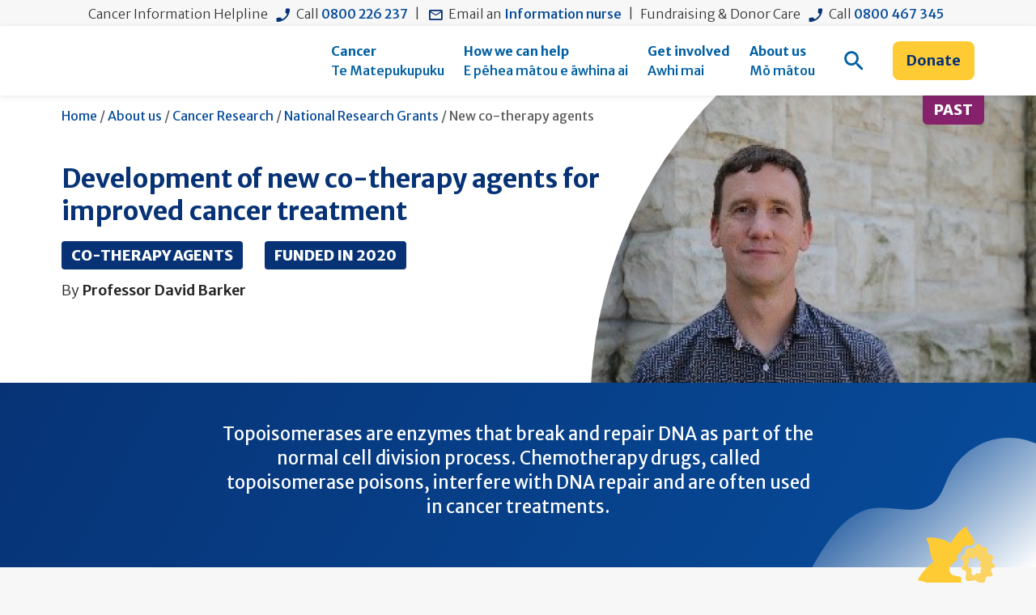

--- FILE ---
content_type: text/html; charset=utf-8
request_url: https://www.cancer.org.nz/about-us/cancer-research/national-research-grants/development-of-new-co-therapy-agents-for-improved-cancer-treatment/
body_size: 22442
content:
<!DOCTYPE html>
<html lang="en-US">
    <head>
        <!-- Hotjar Tracking Code for https://cancer.org.nz -->
        <link rel="preconnect" href="https://static.hotjar.com" />
        <script>     (function(h,o,t,j,a,r){         h.hj=h.hj||function(){(h.hj.q=h.hj.q||[]).push(arguments)};         h._hjSettings={hjid:2900248,hjsv:6};         a=o.getElementsByTagName('head')[0];         r=o.createElement('script');r.async=1;         r.src=t+h._hjSettings.hjid+j+h._hjSettings.hjsv;         a.appendChild(r);     })(window,document,'https://static.hotjar.com/c/hotjar-','.js?sv='); </script>
        
  
<!-- Google Tag Manager -->
<script>(function(w,d,s,l,i){w[l]=w[l]||[];w[l].push({'gtm.start':
  new Date().getTime(),event:'gtm.js', 'officeID': 1});var f=d.getElementsByTagName(s)[0],
  j=d.createElement(s),dl=l!='dataLayer'?'&l='+l:'';j.async=true;j.src=
  'https://www.googletagmanager.com/gtm.js?id='+i+dl;f.parentNode.insertBefore(j,f);
  })(window,document,'script','dataLayer','GTM-P63BCN');
</script>
  <!-- End Google Tag Manager -->


        

        <meta charset="utf-8" />
        <base href="https://www.cancer.org.nz/"><!--[if lte IE 6]></base><![endif]-->
        <title>Cancer Society NZ &mdash; Development of new co-therapy agents for improved cancer treatment</title>
        <meta http-equiv="x-ua-compatible" content="ie=edge" />
        <meta name="viewport" content="width=device-width, initial-scale=1" />
        <link rel="shortcut icon" href="favicon.ico">
        <meta name="generator" content="Silverstripe CMS 5.4">
<meta http-equiv="Content-Type" content="text/html; charset=utf-8">
<meta name="description" content="Topoisomerases are enzymes that break and repair DNA as part of the normal cell division process. ">
<link rel="canonical" href="https://www.cancer.org.nz/about-us/cancer-research/national-research-grants/development-of-new-co-therapy-agents-for-improved-cancer-treatment/">
<meta name="twitter:card" content="summary_large_image">
<meta name="twitter:title" content="Development of new co-therapy agents for improved cancer treatment - Cancer Society NZ">
<meta name="twitter:description" content="Topoisomerases are enzymes that break and repair DNA as part of the normal cell division process. ">
<meta name="twitter:image" content="https://www.cancer.org.nz/assets/research/David-Barker__FocusFillWyItMC4wNyIsIi0wLjEzIiwxMDI0LDUxMl0.jpg">
<meta property="og:type" content="article">
<meta property="og:url" content="https://www.cancer.org.nz/about-us/cancer-research/national-research-grants/development-of-new-co-therapy-agents-for-improved-cancer-treatment/">
<meta property="og:title" content="Development of new co-therapy agents for improved cancer treatment - Cancer Society NZ">
<meta property="og:description" content="Topoisomerases are enzymes that break and repair DNA as part of the normal cell division process. ">
<meta property="og:locale" content="en_US">
<meta property="og:site_name" content="Cancer Society NZ">
<meta property="og:image" content="https://www.cancer.org.nz/assets/research/David-Barker__FocusFillWyItMC4wNyIsIi0wLjEzIiwxMjAwLDYyOF0.jpg">
<meta property="og:image:secure_url" content="https://www.cancer.org.nz/assets/research/David-Barker__FocusFillWyItMC4wNyIsIi0wLjEzIiwxMjAwLDYyOF0.jpg">
<meta property="og:image:type" content="image/jpeg">
<meta property="og:image:width" content="1200">
<meta property="og:image:height" content="628">
<meta property="og:image:alt" content="David Barker">
<meta property="article:publisher" content="https://www.facebook.com/cancersocietyNZ">
<meta property="article:published_time" content="2021-07-21T21:36:00+12:00">
<meta property="article:modification_time" content="2023-12-13T09:28:09+13:00">

        <!-- Preload critical images -->
        <link rel="preload" href="/_resources/app/client/dist/images/logo.svg?m=1768854378" as="image" type="image/svg+xml">

        <!-- Icon default sizing -->
        <style>.icon--cms-bg svg{width:1em;height:1em}</style>

        <link rel="preconnect" href="https://fonts.googleapis.com">
        <link rel="preconnect" href="https://fonts.gstatic.com" crossorigin>
        <link href="https://fonts.googleapis.com/css2?family=Merriweather+Sans:ital,wght@0,300..800;1,300..800&family=Montserrat:ital,wght@0,100..900;1,100..900&display=swap" rel="stylesheet">

        
        
    <link rel="stylesheet" type="text/css" href="/_resources/app/client/dist/assets/main-MhQu5smV.css">
<link rel="stylesheet" type="text/css" href="/_resources/app/client/dist/assets/print-CV_sbWfU.css" media="print">
<style type="text/css">
.icon--cms-bg:before{content:"";width: 100%;height:100%;display:block;background-size:contain;background-repeat:no-repeat;background-position:center;}.icon-6835::before{background-image:url("https://www.cancer.org.nz/assets/Icons/Untitled-30-x-30-px.svg")}

</style>
<link rel="preload" href="/_resources/app/client/dist/assets/main-MhQu5smV.css" crossorigin="1" as="style">
<link rel="preload" href="/_resources/app/client/dist/assets/print-CV_sbWfU.css" crossorigin="1" as="style">
<link rel="modulepreload" href="/_resources/app/client/dist/assets/main-D4YUiqqt.js" crossorigin="1" as="script">
</head>
    <body class="ResearchDetails">
        <div class="skip-links">
    <a class="skip-links__item visually-hidden-focusable" href="/about-us/cancer-research/national-research-grants/development-of-new-co-therapy-agents-for-improved-cancer-treatment/#Content">Skip to main content</a>

    
        <a id="skip-to-search" class="skip-links__item visually-hidden-focusable" href="/about-us/cancer-research/national-research-grants/development-of-new-co-therapy-agents-for-improved-cancer-treatment/#">Skip to search form</a>
    

    <a class="skip-links__item visually-hidden-focusable" href="/about-us/cancer-research/national-research-grants/development-of-new-co-therapy-agents-for-improved-cancer-treatment/#site-header">Skip to main navigation</a>

    
</div>

        
<!-- Google Tag Manager (noscript) -->
<noscript><iframe src="https://www.googletagmanager.com/ns.html?id=GTM-P63BCN"
height="0" width="0" style="display:none;visibility:hidden"></iframe></noscript>
<!-- End Google Tag Manager (noscript) -->


        

        <div class="site-info d-none d-xl-block">
    <div class="text-center p-1 font-small">
        
            
                
                    <span class="mr-2 ">Cancer Information Helpline</span>
                
                <span class="mr-2 "><i class="icon-phone font-22 mr-2" aria-hidden="true"></i>Call <a href="tel:+64-800-226-237" class="font-small">0800 226 237</a></span>
                
                    <span>|</span>
                
            
        
            
                
                <span class="mr-2 ml-2"><i class="icon-email font-22 mr-2" aria-hidden="true"></i>Email an <a href="mailto:info@cancersoc.org.nz" class="font-small">Information nurse</a></span>
                
                    <span>|</span>
                
            
        
            
                
                    <span class="mr-2 ml-2">Fundraising &amp; Donor Care</span>
                
                <span class="mr-2 "><i class="icon-phone font-22 mr-2" aria-hidden="true"></i>Call <a href="tel:+64-800-467-345" class="font-small">0800 467 345</a></span>
                
            
        
            
        
    </div>
</div>
<header id="site-header" class="site-header">
    <div class="container d-xl-flex justify-content-between">
        <div id="mobile-menu" class="site-header__mobile-menu" aria-hidden="true">
    <div class="site-header__banner">
        <a href="/" class="site-header__logo">
            <img
                class="site-header__logo__secondary"
                src="/_resources/app/client/dist/images/logo.svg?m=1768854378"
                alt="Cancer Society Logo"
                loading="eager"
                fetchpriority="high"
            />
        </a>
        <button id="close-menu" class="site-header__menu-button d-xl-none">
            <span class="sr-only">Toggle Menu</span>
            <i class="icon-close-menu" aria-hidden="true"></i>
        </button>
    </div>
    <div class="site-header__search-form">
        
<form id="CacheableForm_MobileSearch" action="/search" method="GET" enctype="application/x-www-form-urlencoded" class="search-form">

	
	<p id="CacheableForm_MobileSearch_error" class="message " style="display: none"></p>
	

	<fieldset>
		
		
			<div id="CacheableForm_MobileSearch_q_Holder" class="field text search__input--header">
	<label class="left" for="CacheableForm_MobileSearch_q">Search by keyword</label>
	<div class="middleColumn">
		<input type="text" name="q" class="text search__input--header" id="CacheableForm_MobileSearch_q" placeholder="I&#039;m looking for..." />
	</div>
	
	
	
</div>

		
		<div class="clear"><!-- --></div>
	</fieldset>

	
	<div class="btn-toolbar">
		
			<input type="submit" name="action_doSearch" value="Go" class="action" id="CacheableForm_MobileSearch_action_doSearch" />
		
	</div>
	

</form>


    </div>
    <div class="site-header__mobile-menu-nav-items">
        <ul role="menubar" aria-label="Main site navigation mobile view">
            
                <li role="none" tabindex="-1" class="nav-item nav-item__submenu--lv0 first link theme--blue-light">
                    
                    <button
                        type="button"
                        class="nav-item__link"
                        id="nav-item-btn-25"
                        aria-controls="nav-children-25"
                        aria-expanded="false"
                        aria-haspopup="menu"
                        role="menuitem"
                        aria-label="Open cancer (Te Matepukupuku) menu"
                        data-nav-btn=""
                    >
                        <div class="nav-item__title">
                            <div>Cancer</div>
                             <div class="h6 text-inherit font-weight-medium">Te Matepukupuku</div>
                        </div>
                        <i class="icon-dropdown-small icon-dropdown-mobile-nav" aria-hidden="true"></i>
                    </button>

                    <ul aria-labelledby="nav-item-btn-25" id="nav-children-25" role="menu" class="nav-item__submenu nav-item__submenu--lv1" aria-hidden="true">
                        
                            <li role="none" class="nav-item__item">
                                
                                    <button
                                        type="button"
                                        class="nav-item__link"
                                        id="nav-item-btn-8"
                                        aria-controls="nav-children-8"
                                        aria-expanded="false"
                                        aria-haspopup="menu"
                                        aria-label="Open types of cancer (Ngā momo matepukupuku) menu"
                                        data-nav-item="nav-children-25"
                                        tabindex="-1"
                                        data-nav-btn=""
                                    >
                                        <span>Types of cancer</span>
                                        <i class="icon-dropdown-small icon-dropdown-mobile-nav" aria-hidden="true"></i>
                                    </button>

                                    <ul role="menu" aria-labelledby="nav-item-btn-8" id="nav-children-8" class="nav-item__submenu nav-item__submenu--lv2" aria-hidden="true">
                                        
                                        <li role="none">
                                            <a href="/cancer/types-of-cancer/what-is-cancer/" role="menuitem" class="nav-item__link" tabindex="-1" data-nav-item="nav-children-8">
                                                <span class="nav-item__title">What is cancer?</span>
                                            </a>
                                        </li>
                                        
                                        <li role="none">
                                            <a href="/cancer/types-of-cancer/advanced-cancer/" role="menuitem" class="nav-item__link" tabindex="-1" data-nav-item="nav-children-8">
                                                <span class="nav-item__title">Advanced cancer</span>
                                            </a>
                                        </li>
                                        
                                        <li role="none">
                                            <a href="/cancer/types-of-cancer/bladder-cancer/" role="menuitem" class="nav-item__link" tabindex="-1" data-nav-item="nav-children-8">
                                                <span class="nav-item__title">Bladder cancer</span>
                                            </a>
                                        </li>
                                        
                                        <li role="none">
                                            <a href="/cancer/types-of-cancer/blood-cancer/" role="menuitem" class="nav-item__link" tabindex="-1" data-nav-item="nav-children-8">
                                                <span class="nav-item__title">Blood cancer</span>
                                            </a>
                                        </li>
                                        
                                        <li role="none">
                                            <a href="/cancer/types-of-cancer/bone-cancer/" role="menuitem" class="nav-item__link" tabindex="-1" data-nav-item="nav-children-8">
                                                <span class="nav-item__title">Bone cancer</span>
                                            </a>
                                        </li>
                                        
                                        <li role="none">
                                            <a href="/cancer/types-of-cancer/bowel-cancer/" role="menuitem" class="nav-item__link" tabindex="-1" data-nav-item="nav-children-8">
                                                <span class="nav-item__title">Bowel cancer</span>
                                            </a>
                                        </li>
                                        
                                        <li role="none">
                                            <a href="/cancer/types-of-cancer/brain-tumours/" role="menuitem" class="nav-item__link" tabindex="-1" data-nav-item="nav-children-8">
                                                <span class="nav-item__title">Brain tumours</span>
                                            </a>
                                        </li>
                                        
                                        <li role="none">
                                            <a href="/cancer/types-of-cancer/breast-cancer/" role="menuitem" class="nav-item__link" tabindex="-1" data-nav-item="nav-children-8">
                                                <span class="nav-item__title">Breast cancer</span>
                                            </a>
                                        </li>
                                        
                                        <li role="none">
                                            <a href="/cancer/types-of-cancer/cervical-cancer/" role="menuitem" class="nav-item__link" tabindex="-1" data-nav-item="nav-children-8">
                                                <span class="nav-item__title">Cervical cancer</span>
                                            </a>
                                        </li>
                                        
                                        <li role="none">
                                            <a href="/cancer/types-of-cancer/gynaecological-cancers/" role="menuitem" class="nav-item__link" tabindex="-1" data-nav-item="nav-children-8">
                                                <span class="nav-item__title">Gynaecological cancers</span>
                                            </a>
                                        </li>
                                        
                                        <li role="none">
                                            <a href="/cancer/types-of-cancer/head-and-neck-cancer/" role="menuitem" class="nav-item__link" tabindex="-1" data-nav-item="nav-children-8">
                                                <span class="nav-item__title">Head &amp; neck cancer</span>
                                            </a>
                                        </li>
                                        
                                        <li role="none">
                                            <a href="/cancer/types-of-cancer/" role="menuitem" class="nav-item__link" tabindex="-1" data-nav-item="nav-children-8">
                                                <span class="nav-item__title">View All</span>
                                            </a>
                                        </li>
                                    </ul>
                                
                            </li>
                        
                            <li role="none" class="nav-item__item">
                                
                                    <button
                                        type="button"
                                        class="nav-item__link"
                                        id="nav-item-btn-9"
                                        aria-controls="nav-children-9"
                                        aria-expanded="false"
                                        aria-haspopup="menu"
                                        aria-label="Open cancer treatment (Maimoatanga matepukupuku) menu"
                                        data-nav-item="nav-children-25"
                                        tabindex="-1"
                                        data-nav-btn=""
                                    >
                                        <span>Cancer treatment</span>
                                        <i class="icon-dropdown-small icon-dropdown-mobile-nav" aria-hidden="true"></i>
                                    </button>

                                    <ul role="menu" aria-labelledby="nav-item-btn-9" id="nav-children-9" class="nav-item__submenu nav-item__submenu--lv2" aria-hidden="true">
                                        
                                        <li role="none">
                                            <a href="/cancer/cancer-treatment/chemotherapy/" role="menuitem" class="nav-item__link" tabindex="-1" data-nav-item="nav-children-9">
                                                <span class="nav-item__title">Chemotherapy</span>
                                            </a>
                                        </li>
                                        
                                        <li role="none">
                                            <a href="/cancer/cancer-treatment/radiation-treatment/" role="menuitem" class="nav-item__link" tabindex="-1" data-nav-item="nav-children-9">
                                                <span class="nav-item__title">Radiation treatment</span>
                                            </a>
                                        </li>
                                        
                                        <li role="none">
                                            <a href="/cancer/cancer-treatment/immunotherapy/" role="menuitem" class="nav-item__link" tabindex="-1" data-nav-item="nav-children-9">
                                                <span class="nav-item__title">Immunotherapy</span>
                                            </a>
                                        </li>
                                        
                                        <li role="none">
                                            <a href="/cancer/cancer-treatment/targeted-treatments/" role="menuitem" class="nav-item__link" tabindex="-1" data-nav-item="nav-children-9">
                                                <span class="nav-item__title">Targeted treatments</span>
                                            </a>
                                        </li>
                                        
                                        <li role="none">
                                            <a href="/cancer/cancer-treatment/complementary-traditional-and-alternative-therapies/" role="menuitem" class="nav-item__link" tabindex="-1" data-nav-item="nav-children-9">
                                                <span class="nav-item__title">Other therapies</span>
                                            </a>
                                        </li>
                                        
                                        <li role="none">
                                            <a href="/cancer/cancer-treatment/clinical-trials/" role="menuitem" class="nav-item__link" tabindex="-1" data-nav-item="nav-children-9">
                                                <span class="nav-item__title">Clinical trials</span>
                                            </a>
                                        </li>
                                        
                                        <li role="none">
                                            <a href="/cancer/cancer-treatment/side-effects-of-cancer-and-treatment/" role="menuitem" class="nav-item__link" tabindex="-1" data-nav-item="nav-children-9">
                                                <span class="nav-item__title">Side effects of treatment</span>
                                            </a>
                                        </li>
                                        
                                        <li role="none">
                                            <a href="/cancer/cancer-treatment/making-treatment-decisions/" role="menuitem" class="nav-item__link" tabindex="-1" data-nav-item="nav-children-9">
                                                <span class="nav-item__title">Making treatment decisions</span>
                                            </a>
                                        </li>
                                        
                                        <li role="none">
                                            <a href="/cancer/cancer-treatment/questions-to-ask/" role="menuitem" class="nav-item__link" tabindex="-1" data-nav-item="nav-children-9">
                                                <span class="nav-item__title">Questions to ask</span>
                                            </a>
                                        </li>
                                        
                                        <li role="none">
                                            <a href="/cancer/cancer-treatment/your-treatment-team/" role="menuitem" class="nav-item__link" tabindex="-1" data-nav-item="nav-children-9">
                                                <span class="nav-item__title">Your treatment team</span>
                                            </a>
                                        </li>
                                        
                                        <li role="none">
                                            <a href="/cancer/cancer-treatment/" role="menuitem" class="nav-item__link" tabindex="-1" data-nav-item="nav-children-9">
                                                <span class="nav-item__title">View All</span>
                                            </a>
                                        </li>
                                    </ul>
                                
                            </li>
                        
                            <li role="none" class="nav-item__item">
                                
                                    <button
                                        type="button"
                                        class="nav-item__link"
                                        id="nav-item-btn-493"
                                        aria-controls="nav-children-493"
                                        aria-expanded="false"
                                        aria-haspopup="menu"
                                        aria-label="Open living with cancer (Te noho ora me te matepukupuku) menu"
                                        data-nav-item="nav-children-25"
                                        tabindex="-1"
                                        data-nav-btn=""
                                    >
                                        <span>Living with cancer</span>
                                        <i class="icon-dropdown-small icon-dropdown-mobile-nav" aria-hidden="true"></i>
                                    </button>

                                    <ul role="menu" aria-labelledby="nav-item-btn-493" id="nav-children-493" class="nav-item__submenu nav-item__submenu--lv2" aria-hidden="true">
                                        
                                        <li role="none">
                                            <a href="/cancer/living-with-cancer/covid-19-vaccination-and-cancer/" role="menuitem" class="nav-item__link" tabindex="-1" data-nav-item="nav-children-493">
                                                <span class="nav-item__title">Covid-19 vaccination &amp; cancer</span>
                                            </a>
                                        </li>
                                        
                                        <li role="none">
                                            <a href="/cancer/living-with-cancer/coping-with-waiting/" role="menuitem" class="nav-item__link" tabindex="-1" data-nav-item="nav-children-493">
                                                <span class="nav-item__title">Coping with waiting</span>
                                            </a>
                                        </li>
                                        
                                        <li role="none">
                                            <a href="/cancer/living-with-cancer/emotions-and-cancer/" role="menuitem" class="nav-item__link" tabindex="-1" data-nav-item="nav-children-493">
                                                <span class="nav-item__title">Emotions and cancer</span>
                                            </a>
                                        </li>
                                        
                                        <li role="none">
                                            <a href="/cancer/living-with-cancer/talking-about-your-cancer-diagnosis/" role="menuitem" class="nav-item__link" tabindex="-1" data-nav-item="nav-children-493">
                                                <span class="nav-item__title">Talking about your diagnosis</span>
                                            </a>
                                        </li>
                                        
                                        <li role="none">
                                            <a href="/cancer/living-with-cancer/talking-to-children-about-your-cancer/" role="menuitem" class="nav-item__link" tabindex="-1" data-nav-item="nav-children-493">
                                                <span class="nav-item__title">Talking to children</span>
                                            </a>
                                        </li>
                                        
                                        <li role="none">
                                            <a href="/cancer/living-with-cancer/managing-your-weight/" role="menuitem" class="nav-item__link" tabindex="-1" data-nav-item="nav-children-493">
                                                <span class="nav-item__title">Managing weight</span>
                                            </a>
                                        </li>
                                        
                                        <li role="none">
                                            <a href="/cancer/living-with-cancer/eating-well-with-cancer/" role="menuitem" class="nav-item__link" tabindex="-1" data-nav-item="nav-children-493">
                                                <span class="nav-item__title">Eating well with cancer</span>
                                            </a>
                                        </li>
                                        
                                        <li role="none">
                                            <a href="/cancer/living-with-cancer/being-active/" role="menuitem" class="nav-item__link" tabindex="-1" data-nav-item="nav-children-493">
                                                <span class="nav-item__title">Keeping active with cancer</span>
                                            </a>
                                        </li>
                                        
                                        <li role="none">
                                            <a href="/cancer/living-with-cancer/medicinal-cannabis/" role="menuitem" class="nav-item__link" tabindex="-1" data-nav-item="nav-children-493">
                                                <span class="nav-item__title">Medicinal cannabis</span>
                                            </a>
                                        </li>
                                        
                                        <li role="none">
                                            <a href="/cancer/living-with-cancer/holidays-and-special-days/" role="menuitem" class="nav-item__link" tabindex="-1" data-nav-item="nav-children-493">
                                                <span class="nav-item__title">Holidays and special days</span>
                                            </a>
                                        </li>
                                        
                                        <li role="none">
                                            <a href="/cancer/living-with-cancer/sex-and-cancer/" role="menuitem" class="nav-item__link" tabindex="-1" data-nav-item="nav-children-493">
                                                <span class="nav-item__title">Sex and cancer</span>
                                            </a>
                                        </li>
                                        
                                        <li role="none">
                                            <a href="/cancer/living-with-cancer/" role="menuitem" class="nav-item__link" tabindex="-1" data-nav-item="nav-children-493">
                                                <span class="nav-item__title">View All</span>
                                            </a>
                                        </li>
                                    </ul>
                                
                            </li>
                        
                            <li role="none" class="nav-item__item">
                                
                                    <button
                                        type="button"
                                        class="nav-item__link"
                                        id="nav-item-btn-619"
                                        aria-controls="nav-children-619"
                                        aria-expanded="false"
                                        aria-haspopup="menu"
                                        aria-label="Open supporting someone with cancer menu"
                                        data-nav-item="nav-children-25"
                                        tabindex="-1"
                                        data-nav-btn=""
                                    >
                                        <span>Supporting someone with cancer</span>
                                        <i class="icon-dropdown-small icon-dropdown-mobile-nav" aria-hidden="true"></i>
                                    </button>

                                    <ul role="menu" aria-labelledby="nav-item-btn-619" id="nav-children-619" class="nav-item__submenu nav-item__submenu--lv2" aria-hidden="true">
                                        
                                        <li role="none">
                                            <a href="/cancer/supporting-someone-with-cancer/who-is-a-supporter/" role="menuitem" class="nav-item__link" tabindex="-1" data-nav-item="nav-children-619">
                                                <span class="nav-item__title">Who is a supporter?</span>
                                            </a>
                                        </li>
                                        
                                        <li role="none">
                                            <a href="/cancer/supporting-someone-with-cancer/understanding-your-emotions-when-you-hear-about-their-diagnosis/" role="menuitem" class="nav-item__link" tabindex="-1" data-nav-item="nav-children-619">
                                                <span class="nav-item__title">Understanding your emotions</span>
                                            </a>
                                        </li>
                                        
                                        <li role="none">
                                            <a href="/cancer/supporting-someone-with-cancer/talking-to-someone-with-cancer/" role="menuitem" class="nav-item__link" tabindex="-1" data-nav-item="nav-children-619">
                                                <span class="nav-item__title">Talking to someone with cancer</span>
                                            </a>
                                        </li>
                                        
                                        <li role="none">
                                            <a href="/cancer/supporting-someone-with-cancer/self-care-for-supporters/" role="menuitem" class="nav-item__link" tabindex="-1" data-nav-item="nav-children-619">
                                                <span class="nav-item__title">Self-care for supporters</span>
                                            </a>
                                        </li>
                                        
                                        <li role="none">
                                            <a href="/cancer/supporting-someone-with-cancer/the-practical-side-of-supporting/" role="menuitem" class="nav-item__link" tabindex="-1" data-nav-item="nav-children-619">
                                                <span class="nav-item__title">Practical side of supporting</span>
                                            </a>
                                        </li>
                                        
                                        <li role="none">
                                            <a href="/cancer/supporting-someone-with-cancer/" role="menuitem" class="nav-item__link" tabindex="-1" data-nav-item="nav-children-619">
                                                <span class="nav-item__title">View All</span>
                                            </a>
                                        </li>
                                    </ul>
                                
                            </li>
                        
                            <li role="none" class="nav-item__item">
                                
                                    <button
                                        type="button"
                                        class="nav-item__link"
                                        id="nav-item-btn-1385"
                                        aria-controls="nav-children-1385"
                                        aria-expanded="false"
                                        aria-haspopup="menu"
                                        aria-label="Open reduce your risk of cancer (Te whakaiti ake i te mōrea matepukupuku) menu"
                                        data-nav-item="nav-children-25"
                                        tabindex="-1"
                                        data-nav-btn=""
                                    >
                                        <span>Reduce your risk of cancer</span>
                                        <i class="icon-dropdown-small icon-dropdown-mobile-nav" aria-hidden="true"></i>
                                    </button>

                                    <ul role="menu" aria-labelledby="nav-item-btn-1385" id="nav-children-1385" class="nav-item__submenu nav-item__submenu--lv2" aria-hidden="true">
                                        
                                        <li role="none">
                                            <a href="/cancer/reduce-your-risk-of-cancer/smokefree/" role="menuitem" class="nav-item__link" tabindex="-1" data-nav-item="nav-children-1385">
                                                <span class="nav-item__title">Smokefree</span>
                                            </a>
                                        </li>
                                        
                                        <li role="none">
                                            <a href="/cancer/reduce-your-risk-of-cancer/sunsmart/" role="menuitem" class="nav-item__link" tabindex="-1" data-nav-item="nav-children-1385">
                                                <span class="nav-item__title">SunSmart</span>
                                            </a>
                                        </li>
                                        
                                        <li role="none">
                                            <a href="/cancer/reduce-your-risk-of-cancer/healthy-eating/" role="menuitem" class="nav-item__link" tabindex="-1" data-nav-item="nav-children-1385">
                                                <span class="nav-item__title">Healthy eating</span>
                                            </a>
                                        </li>
                                        
                                        <li role="none">
                                            <a href="/cancer/reduce-your-risk-of-cancer/be-active/" role="menuitem" class="nav-item__link" tabindex="-1" data-nav-item="nav-children-1385">
                                                <span class="nav-item__title">Be active</span>
                                            </a>
                                        </li>
                                        
                                        <li role="none">
                                            <a href="/cancer/reduce-your-risk-of-cancer/no-or-less-alcohol/" role="menuitem" class="nav-item__link" tabindex="-1" data-nav-item="nav-children-1385">
                                                <span class="nav-item__title">No or less alcohol</span>
                                            </a>
                                        </li>
                                        
                                        <li role="none">
                                            <a href="/cancer/reduce-your-risk-of-cancer/cancer-risks-in-your-environment/" role="menuitem" class="nav-item__link" tabindex="-1" data-nav-item="nav-children-1385">
                                                <span class="nav-item__title">Environmental cancer risks</span>
                                            </a>
                                        </li>
                                        
                                        <li role="none">
                                            <a href="/cancer/reduce-your-risk-of-cancer/marijuana-and-cancer-risk/" role="menuitem" class="nav-item__link" tabindex="-1" data-nav-item="nav-children-1385">
                                                <span class="nav-item__title">Marijuana and cancer risk</span>
                                            </a>
                                        </li>
                                        
                                        <li role="none">
                                            <a href="/cancer/reduce-your-risk-of-cancer/hpv-vaccination/" role="menuitem" class="nav-item__link" tabindex="-1" data-nav-item="nav-children-1385">
                                                <span class="nav-item__title">HPV vaccination</span>
                                            </a>
                                        </li>
                                        
                                        <li role="none">
                                            <a href="/cancer/reduce-your-risk-of-cancer/" role="menuitem" class="nav-item__link" tabindex="-1" data-nav-item="nav-children-1385">
                                                <span class="nav-item__title">View All</span>
                                            </a>
                                        </li>
                                    </ul>
                                
                            </li>
                        
                    </ul>
                    
                </li>
            
                <li role="none" tabindex="-1" class="nav-item nav-item__submenu--lv0  link theme--yellow">
                    
                    <button
                        type="button"
                        class="nav-item__link"
                        id="nav-item-btn-26"
                        aria-controls="nav-children-26"
                        aria-expanded="false"
                        aria-haspopup="menu"
                        role="menuitem"
                        aria-label="Open how we can help (E pēhea mātou e āwhina ai) menu"
                        data-nav-btn=""
                    >
                        <div class="nav-item__title">
                            <div>How we can help</div>
                             <div class="h6 text-inherit font-weight-medium">E pēhea mātou e āwhina ai</div>
                        </div>
                        <i class="icon-dropdown-small icon-dropdown-mobile-nav" aria-hidden="true"></i>
                    </button>

                    <ul aria-labelledby="nav-item-btn-26" id="nav-children-26" role="menu" class="nav-item__submenu nav-item__submenu--lv1" aria-hidden="true">
                        
                            <li role="none" class="nav-item__item">
                                
                                    <button
                                        type="button"
                                        class="nav-item__link"
                                        id="nav-item-btn-156"
                                        aria-controls="nav-children-156"
                                        aria-expanded="false"
                                        aria-haspopup="menu"
                                        aria-label="Open support we offer menu"
                                        data-nav-item="nav-children-26"
                                        tabindex="-1"
                                        data-nav-btn=""
                                    >
                                        <span>Support we offer</span>
                                        <i class="icon-dropdown-small icon-dropdown-mobile-nav" aria-hidden="true"></i>
                                    </button>

                                    <ul role="menu" aria-labelledby="nav-item-btn-156" id="nav-children-156" class="nav-item__submenu nav-item__submenu--lv2" aria-hidden="true">
                                        
                                        <li role="none">
                                            <a href="/how-we-can-help/support-we-offer/cancer-helpline-talk-to-one-of-our-nurses/" role="menuitem" class="nav-item__link" tabindex="-1" data-nav-item="nav-children-156">
                                                <span class="nav-item__title">Cancer helpline</span>
                                            </a>
                                        </li>
                                        
                                        <li role="none">
                                            <a href="/how-we-can-help/support-we-offer/one-on-one-support/" role="menuitem" class="nav-item__link" tabindex="-1" data-nav-item="nav-children-156">
                                                <span class="nav-item__title">One-on-one support</span>
                                            </a>
                                        </li>
                                        
                                        <li role="none">
                                            <a href="/how-we-can-help/support-we-offer/coping-with-cancer-videos/" role="menuitem" class="nav-item__link" tabindex="-1" data-nav-item="nav-children-156">
                                                <span class="nav-item__title">Coping with cancer videos</span>
                                            </a>
                                        </li>
                                        
                                        <li role="none">
                                            <a href="/how-we-can-help/support-we-offer/psychology-and-counselling/" role="menuitem" class="nav-item__link" tabindex="-1" data-nav-item="nav-children-156">
                                                <span class="nav-item__title">Psychology and counselling</span>
                                            </a>
                                        </li>
                                        
                                        <li role="none">
                                            <a href="/how-we-can-help/support-we-offer/transport-to-treatment-our-drivers/" role="menuitem" class="nav-item__link" tabindex="-1" data-nav-item="nav-children-156">
                                                <span class="nav-item__title">Transport to treatment</span>
                                            </a>
                                        </li>
                                        
                                        <li role="none">
                                            <a href="/how-we-can-help/support-we-offer/accommodation/" role="menuitem" class="nav-item__link" tabindex="-1" data-nav-item="nav-children-156">
                                                <span class="nav-item__title">Accommodation</span>
                                            </a>
                                        </li>
                                        
                                        <li role="none">
                                            <a href="/how-we-can-help/support-we-offer/connecting-with-people-with-similar-cancer-experiences/" role="menuitem" class="nav-item__link" tabindex="-1" data-nav-item="nav-children-156">
                                                <span class="nav-item__title">Connecting you with others</span>
                                            </a>
                                        </li>
                                        
                                        <li role="none">
                                            <a href="/how-we-can-help/support-we-offer/relaxation/" role="menuitem" class="nav-item__link" tabindex="-1" data-nav-item="nav-children-156">
                                                <span class="nav-item__title">Relaxation and mindfulness</span>
                                            </a>
                                        </li>
                                        
                                        <li role="none">
                                            <a href="/how-we-can-help/support-we-offer/support-groups/" role="menuitem" class="nav-item__link" tabindex="-1" data-nav-item="nav-children-156">
                                                <span class="nav-item__title">Support groups</span>
                                            </a>
                                        </li>
                                        
                                        <li role="none">
                                            <a href="/how-we-can-help/support-we-offer/" role="menuitem" class="nav-item__link" tabindex="-1" data-nav-item="nav-children-156">
                                                <span class="nav-item__title">View All</span>
                                            </a>
                                        </li>
                                    </ul>
                                
                            </li>
                        
                            <li role="none" class="nav-item__item">
                                
                                    <button
                                        type="button"
                                        class="nav-item__link"
                                        id="nav-item-btn-476"
                                        aria-controls="nav-children-476"
                                        aria-expanded="false"
                                        aria-haspopup="menu"
                                        aria-label="Open financial impacts of cancer menu"
                                        data-nav-item="nav-children-26"
                                        tabindex="-1"
                                        data-nav-btn=""
                                    >
                                        <span>Financial impacts of cancer</span>
                                        <i class="icon-dropdown-small icon-dropdown-mobile-nav" aria-hidden="true"></i>
                                    </button>

                                    <ul role="menu" aria-labelledby="nav-item-btn-476" id="nav-children-476" class="nav-item__submenu nav-item__submenu--lv2" aria-hidden="true">
                                        
                                        <li role="none">
                                            <a href="/how-we-can-help/financial-impacts-of-cancer/get-sorted-financially/" role="menuitem" class="nav-item__link" tabindex="-1" data-nav-item="nav-children-476">
                                                <span class="nav-item__title">Get sorted financially</span>
                                            </a>
                                        </li>
                                        
                                        <li role="none">
                                            <a href="/how-we-can-help/financial-impacts-of-cancer/financial-assistance-and-benefits/" role="menuitem" class="nav-item__link" tabindex="-1" data-nav-item="nav-children-476">
                                                <span class="nav-item__title">Financial assistance</span>
                                            </a>
                                        </li>
                                        
                                        <li role="none">
                                            <a href="/how-we-can-help/financial-impacts-of-cancer/national-travel-assistance-programme/" role="menuitem" class="nav-item__link" tabindex="-1" data-nav-item="nav-children-476">
                                                <span class="nav-item__title">National Travel Assistance</span>
                                            </a>
                                        </li>
                                        
                                        <li role="none">
                                            <a href="/how-we-can-help/financial-impacts-of-cancer/cancer-and-insurance/" role="menuitem" class="nav-item__link" tabindex="-1" data-nav-item="nav-children-476">
                                                <span class="nav-item__title">Cancer and insurance </span>
                                            </a>
                                        </li>
                                        
                                        <li role="none">
                                            <a href="/how-we-can-help/financial-impacts-of-cancer/cancer-and-work/" role="menuitem" class="nav-item__link" tabindex="-1" data-nav-item="nav-children-476">
                                                <span class="nav-item__title">Cancer and your work</span>
                                            </a>
                                        </li>
                                        
                                        <li role="none">
                                            <a href="/how-we-can-help/financial-impacts-of-cancer/" role="menuitem" class="nav-item__link" tabindex="-1" data-nav-item="nav-children-476">
                                                <span class="nav-item__title">View All</span>
                                            </a>
                                        </li>
                                    </ul>
                                
                            </li>
                        
                            <li role="none" class="nav-item__item">
                                
                                    <a href="/how-we-can-help/health-professional-referrals/" role="menuitem" class="nav-item__link" tabindex="-1" data-nav-item="nav-children-26">Make a referral</a>
                                
                            </li>
                        
                            <li role="none" class="nav-item__item">
                                
                                    <button
                                        type="button"
                                        class="nav-item__link"
                                        id="nav-item-btn-500"
                                        aria-controls="nav-children-500"
                                        aria-expanded="false"
                                        aria-haspopup="menu"
                                        aria-label="Open kia ora - e te iwi menu"
                                        data-nav-item="nav-children-26"
                                        tabindex="-1"
                                        data-nav-btn=""
                                    >
                                        <span>Kia ora - E te iwi</span>
                                        <i class="icon-dropdown-small icon-dropdown-mobile-nav" aria-hidden="true"></i>
                                    </button>

                                    <ul role="menu" aria-labelledby="nav-item-btn-500" id="nav-children-500" class="nav-item__submenu nav-item__submenu--lv2" aria-hidden="true">
                                        
                                        <li role="none">
                                            <a href="/how-we-can-help/kia-ora-e-te-iwi/upcoming-hui/" role="menuitem" class="nav-item__link" tabindex="-1" data-nav-item="nav-children-500">
                                                <span class="nav-item__title">Our Hui</span>
                                            </a>
                                        </li>
                                        
                                        <li role="none">
                                            <a href="/how-we-can-help/kia-ora-e-te-iwi/" role="menuitem" class="nav-item__link" tabindex="-1" data-nav-item="nav-children-500">
                                                <span class="nav-item__title">View All</span>
                                            </a>
                                        </li>
                                    </ul>
                                
                            </li>
                        
                            <li role="none" class="nav-item__item">
                                
                                    <button
                                        type="button"
                                        class="nav-item__link"
                                        id="nav-item-btn-125"
                                        aria-controls="nav-children-125"
                                        aria-expanded="false"
                                        aria-haspopup="menu"
                                        aria-label="Open cancer stories menu"
                                        data-nav-item="nav-children-26"
                                        tabindex="-1"
                                        data-nav-btn=""
                                    >
                                        <span>Cancer stories</span>
                                        <i class="icon-dropdown-small icon-dropdown-mobile-nav" aria-hidden="true"></i>
                                    </button>

                                    <ul role="menu" aria-labelledby="nav-item-btn-125" id="nav-children-125" class="nav-item__submenu nav-item__submenu--lv2" aria-hidden="true">
                                        
                                        <li role="none">
                                            <a href="/how-we-can-help/cancer-stories/vienna/" role="menuitem" class="nav-item__link" tabindex="-1" data-nav-item="nav-children-125">
                                                <span class="nav-item__title">Vienna</span>
                                            </a>
                                        </li>
                                        
                                        <li role="none">
                                            <a href="/how-we-can-help/cancer-stories/angela/" role="menuitem" class="nav-item__link" tabindex="-1" data-nav-item="nav-children-125">
                                                <span class="nav-item__title">Angela </span>
                                            </a>
                                        </li>
                                        
                                        <li role="none">
                                            <a href="/how-we-can-help/cancer-stories/russell/" role="menuitem" class="nav-item__link" tabindex="-1" data-nav-item="nav-children-125">
                                                <span class="nav-item__title">Russell </span>
                                            </a>
                                        </li>
                                        
                                        <li role="none">
                                            <a href="/how-we-can-help/cancer-stories/stephanie/" role="menuitem" class="nav-item__link" tabindex="-1" data-nav-item="nav-children-125">
                                                <span class="nav-item__title">Stephanie</span>
                                            </a>
                                        </li>
                                        
                                        <li role="none">
                                            <a href="/how-we-can-help/cancer-stories/kim/" role="menuitem" class="nav-item__link" tabindex="-1" data-nav-item="nav-children-125">
                                                <span class="nav-item__title">Kim</span>
                                            </a>
                                        </li>
                                        
                                        <li role="none">
                                            <a href="/how-we-can-help/cancer-stories/nalini/" role="menuitem" class="nav-item__link" tabindex="-1" data-nav-item="nav-children-125">
                                                <span class="nav-item__title">Nalini</span>
                                            </a>
                                        </li>
                                        
                                        <li role="none">
                                            <a href="/how-we-can-help/cancer-stories/hazel/" role="menuitem" class="nav-item__link" tabindex="-1" data-nav-item="nav-children-125">
                                                <span class="nav-item__title">Hazel</span>
                                            </a>
                                        </li>
                                        
                                        <li role="none">
                                            <a href="/how-we-can-help/cancer-stories/andrew-young/" role="menuitem" class="nav-item__link" tabindex="-1" data-nav-item="nav-children-125">
                                                <span class="nav-item__title">Andrew</span>
                                            </a>
                                        </li>
                                        
                                        <li role="none">
                                            <a href="/how-we-can-help/cancer-stories/smitee/" role="menuitem" class="nav-item__link" tabindex="-1" data-nav-item="nav-children-125">
                                                <span class="nav-item__title">Smitee</span>
                                            </a>
                                        </li>
                                        
                                        <li role="none">
                                            <a href="/how-we-can-help/cancer-stories/billy/" role="menuitem" class="nav-item__link" tabindex="-1" data-nav-item="nav-children-125">
                                                <span class="nav-item__title">Billy</span>
                                            </a>
                                        </li>
                                        
                                        <li role="none">
                                            <a href="/how-we-can-help/cancer-stories/teresa/" role="menuitem" class="nav-item__link" tabindex="-1" data-nav-item="nav-children-125">
                                                <span class="nav-item__title">Teresa</span>
                                            </a>
                                        </li>
                                        
                                        <li role="none">
                                            <a href="/how-we-can-help/cancer-stories/" role="menuitem" class="nav-item__link" tabindex="-1" data-nav-item="nav-children-125">
                                                <span class="nav-item__title">View All</span>
                                            </a>
                                        </li>
                                    </ul>
                                
                            </li>
                        
                    </ul>
                    
                </li>
            
                <li role="none" tabindex="-1" class="nav-item nav-item__submenu--lv0  link theme--blue-light">
                    
                    <button
                        type="button"
                        class="nav-item__link"
                        id="nav-item-btn-28"
                        aria-controls="nav-children-28"
                        aria-expanded="false"
                        aria-haspopup="menu"
                        role="menuitem"
                        aria-label="Open get involved (Awhi mai) menu"
                        data-nav-btn=""
                    >
                        <div class="nav-item__title">
                            <div>Get involved</div>
                             <div class="h6 text-inherit font-weight-medium">Awhi mai</div>
                        </div>
                        <i class="icon-dropdown-small icon-dropdown-mobile-nav" aria-hidden="true"></i>
                    </button>

                    <ul aria-labelledby="nav-item-btn-28" id="nav-children-28" role="menu" class="nav-item__submenu nav-item__submenu--lv1" aria-hidden="true">
                        
                            <li role="none" class="nav-item__item">
                                
                                    <button
                                        type="button"
                                        class="nav-item__link"
                                        id="nav-item-btn-496"
                                        aria-controls="nav-children-496"
                                        aria-expanded="false"
                                        aria-haspopup="menu"
                                        aria-label="Open other ways of supporting (Etahi atu huarahi tautoko) menu"
                                        data-nav-item="nav-children-28"
                                        tabindex="-1"
                                        data-nav-btn=""
                                    >
                                        <span>Other ways of supporting</span>
                                        <i class="icon-dropdown-small icon-dropdown-mobile-nav" aria-hidden="true"></i>
                                    </button>

                                    <ul role="menu" aria-labelledby="nav-item-btn-496" id="nav-children-496" class="nav-item__submenu nav-item__submenu--lv2" aria-hidden="true">
                                        
                                        <li role="none">
                                            <a href="/get-involved/other-ways-of-supporting/a-gift-in-your-will/" role="menuitem" class="nav-item__link" tabindex="-1" data-nav-item="nav-children-496">
                                                <span class="nav-item__title">A gift in your will</span>
                                            </a>
                                        </li>
                                        
                                        <li role="none">
                                            <a href="/get-involved/other-ways-of-supporting/give-in-memory/" role="menuitem" class="nav-item__link" tabindex="-1" data-nav-item="nav-children-496">
                                                <span class="nav-item__title">Donate in memory </span>
                                            </a>
                                        </li>
                                        
                                        <li role="none">
                                            <a href="/get-involved/other-ways-of-supporting/donate-via-your-pay/" role="menuitem" class="nav-item__link" tabindex="-1" data-nav-item="nav-children-496">
                                                <span class="nav-item__title">Donate via your pay</span>
                                            </a>
                                        </li>
                                        
                                        <li role="none">
                                            <a href="/get-involved/other-ways-of-supporting/donate-your-hair/" role="menuitem" class="nav-item__link" tabindex="-1" data-nav-item="nav-children-496">
                                                <span class="nav-item__title">Donate your hair</span>
                                            </a>
                                        </li>
                                        
                                        <li role="none">
                                            <a href="/get-involved/other-ways-of-supporting/" role="menuitem" class="nav-item__link" tabindex="-1" data-nav-item="nav-children-496">
                                                <span class="nav-item__title">View All</span>
                                            </a>
                                        </li>
                                    </ul>
                                
                            </li>
                        
                            <li role="none" class="nav-item__item">
                                
                                    <a href="/get-involved/fundraise/" role="menuitem" class="nav-item__link" tabindex="-1" data-nav-item="nav-children-28">Fundraise</a>
                                
                            </li>
                        
                            <li role="none" class="nav-item__item">
                                
                                    <a href="/get-involved/volunteer/" role="menuitem" class="nav-item__link" tabindex="-1" data-nav-item="nav-children-28">Volunteer</a>
                                
                            </li>
                        
                            <li role="none" class="nav-item__item">
                                
                                    <a href="/get-involved/share-your-story/" role="menuitem" class="nav-item__link" tabindex="-1" data-nav-item="nav-children-28">Share your story with us</a>
                                
                            </li>
                        
                    </ul>
                    
                </li>
            
                <li role="none" tabindex="-1" class="nav-item nav-item__submenu--lv0 last section theme--blue-light">
                    
                    <button
                        type="button"
                        class="nav-item__link"
                        id="nav-item-btn-7"
                        aria-controls="nav-children-7"
                        aria-expanded="false"
                        aria-haspopup="menu"
                        role="menuitem"
                        aria-label="Open about us (Mō mātou) menu"
                        data-nav-btn=""
                    >
                        <div class="nav-item__title">
                            <div>About us</div>
                             <div class="h6 text-inherit font-weight-medium">Mō mātou</div>
                        </div>
                        <i class="icon-dropdown-small icon-dropdown-mobile-nav" aria-hidden="true"></i>
                    </button>

                    <ul aria-labelledby="nav-item-btn-7" id="nav-children-7" role="menu" class="nav-item__submenu nav-item__submenu--lv1" aria-hidden="true">
                        
                            <li role="none" class="nav-item__item">
                                
                                    <button
                                        type="button"
                                        class="nav-item__link"
                                        id="nav-item-btn-705"
                                        aria-controls="nav-children-705"
                                        aria-expanded="false"
                                        aria-haspopup="menu"
                                        aria-label="Open your local cancer society (Rapua he tari Kahui Matepukupuku tat ki a koe) menu"
                                        data-nav-item="nav-children-7"
                                        tabindex="-1"
                                        data-nav-btn=""
                                    >
                                        <span>Your local Cancer Society</span>
                                        <i class="icon-dropdown-small icon-dropdown-mobile-nav" aria-hidden="true"></i>
                                    </button>

                                    <ul role="menu" aria-labelledby="nav-item-btn-705" id="nav-children-705" class="nav-item__submenu nav-item__submenu--lv2" aria-hidden="true">
                                        
                                        <li role="none">
                                            <a href="/about-us/find-a-cancer-society-office-near-you/national-office/" role="menuitem" class="nav-item__link" tabindex="-1" data-nav-item="nav-children-705">
                                                <span class="nav-item__title">Cancer Society of New Zealand</span>
                                            </a>
                                        </li>
                                        
                                        <li role="none">
                                            <a href="/about-us/find-a-cancer-society-office-near-you/northland/" role="menuitem" class="nav-item__link" tabindex="-1" data-nav-item="nav-children-705">
                                                <span class="nav-item__title">Northland</span>
                                            </a>
                                        </li>
                                        
                                        <li role="none">
                                            <a href="/about-us/find-a-cancer-society-office-near-you/auckland/" role="menuitem" class="nav-item__link" tabindex="-1" data-nav-item="nav-children-705">
                                                <span class="nav-item__title">Auckland </span>
                                            </a>
                                        </li>
                                        
                                        <li role="none">
                                            <a href="/about-us/find-a-cancer-society-office-near-you/hamilton/" role="menuitem" class="nav-item__link" tabindex="-1" data-nav-item="nav-children-705">
                                                <span class="nav-item__title">Hamilton</span>
                                            </a>
                                        </li>
                                        
                                        <li role="none">
                                            <a href="/about-us/find-a-cancer-society-office-near-you/tauranga/" role="menuitem" class="nav-item__link" tabindex="-1" data-nav-item="nav-children-705">
                                                <span class="nav-item__title">Tauranga</span>
                                            </a>
                                        </li>
                                        
                                        <li role="none">
                                            <a href="/about-us/find-a-cancer-society-office-near-you/rotorua/" role="menuitem" class="nav-item__link" tabindex="-1" data-nav-item="nav-children-705">
                                                <span class="nav-item__title">Rotorua</span>
                                            </a>
                                        </li>
                                        
                                        <li role="none">
                                            <a href="/about-us/find-a-cancer-society-office-near-you/gisborne/" role="menuitem" class="nav-item__link" tabindex="-1" data-nav-item="nav-children-705">
                                                <span class="nav-item__title">Gisborne</span>
                                            </a>
                                        </li>
                                        
                                        <li role="none">
                                            <a href="/about-us/find-a-cancer-society-office-near-you/hawkes-bay/" role="menuitem" class="nav-item__link" tabindex="-1" data-nav-item="nav-children-705">
                                                <span class="nav-item__title">Hawke&#039;s Bay</span>
                                            </a>
                                        </li>
                                        
                                        <li role="none">
                                            <a href="/about-us/find-a-cancer-society-office-near-you/palmerston-north-cancer-society-central-districts/" role="menuitem" class="nav-item__link" tabindex="-1" data-nav-item="nav-children-705">
                                                <span class="nav-item__title">Central Districts</span>
                                            </a>
                                        </li>
                                        
                                        <li role="none">
                                            <a href="/about-us/find-a-cancer-society-office-near-you/whanganui/" role="menuitem" class="nav-item__link" tabindex="-1" data-nav-item="nav-children-705">
                                                <span class="nav-item__title">Whanganui</span>
                                            </a>
                                        </li>
                                        
                                        <li role="none">
                                            <a href="/about-us/find-a-cancer-society-office-near-you/manawatu/" role="menuitem" class="nav-item__link" tabindex="-1" data-nav-item="nav-children-705">
                                                <span class="nav-item__title">Manawatū</span>
                                            </a>
                                        </li>
                                        
                                        <li role="none">
                                            <a href="/about-us/find-a-cancer-society-office-near-you/" role="menuitem" class="nav-item__link" tabindex="-1" data-nav-item="nav-children-705">
                                                <span class="nav-item__title">View All</span>
                                            </a>
                                        </li>
                                    </ul>
                                
                            </li>
                        
                            <li role="none" class="nav-item__item">
                                
                                    <button
                                        type="button"
                                        class="nav-item__link"
                                        id="nav-item-btn-386"
                                        aria-controls="nav-children-386"
                                        aria-expanded="false"
                                        aria-haspopup="menu"
                                        aria-label="Open who we are (Ko wai mātou) menu"
                                        data-nav-item="nav-children-7"
                                        tabindex="-1"
                                        data-nav-btn=""
                                    >
                                        <span>Who we are</span>
                                        <i class="icon-dropdown-small icon-dropdown-mobile-nav" aria-hidden="true"></i>
                                    </button>

                                    <ul role="menu" aria-labelledby="nav-item-btn-386" id="nav-children-386" class="nav-item__submenu nav-item__submenu--lv2" aria-hidden="true">
                                        
                                        <li role="none">
                                            <a href="/about-us/who-we-are/strategic-plan/" role="menuitem" class="nav-item__link" tabindex="-1" data-nav-item="nav-children-386">
                                                <span class="nav-item__title">Strategic plan</span>
                                            </a>
                                        </li>
                                        
                                        <li role="none">
                                            <a href="/about-us/who-we-are/equity-charter/" role="menuitem" class="nav-item__link" tabindex="-1" data-nav-item="nav-children-386">
                                                <span class="nav-item__title">Equity Charter</span>
                                            </a>
                                        </li>
                                        
                                        <li role="none">
                                            <a href="/about-us/who-we-are/history/" role="menuitem" class="nav-item__link" tabindex="-1" data-nav-item="nav-children-386">
                                                <span class="nav-item__title">Our history</span>
                                            </a>
                                        </li>
                                        
                                        <li role="none">
                                            <a href="/about-us/who-we-are/cancer-society-and-daffodils/" role="menuitem" class="nav-item__link" tabindex="-1" data-nav-item="nav-children-386">
                                                <span class="nav-item__title">Daffodils and Cancer</span>
                                            </a>
                                        </li>
                                        
                                        <li role="none">
                                            <a href="/about-us/who-we-are/" role="menuitem" class="nav-item__link" tabindex="-1" data-nav-item="nav-children-386">
                                                <span class="nav-item__title">View All</span>
                                            </a>
                                        </li>
                                    </ul>
                                
                            </li>
                        
                            <li role="none" class="nav-item__item">
                                
                                    <button
                                        type="button"
                                        class="nav-item__link"
                                        id="nav-item-btn-531"
                                        aria-controls="nav-children-531"
                                        aria-expanded="false"
                                        aria-haspopup="menu"
                                        aria-label="Open our advocacy work menu"
                                        data-nav-item="nav-children-7"
                                        tabindex="-1"
                                        data-nav-btn=""
                                    >
                                        <span>Our advocacy work</span>
                                        <i class="icon-dropdown-small icon-dropdown-mobile-nav" aria-hidden="true"></i>
                                    </button>

                                    <ul role="menu" aria-labelledby="nav-item-btn-531" id="nav-children-531" class="nav-item__submenu nav-item__submenu--lv2" aria-hidden="true">
                                        
                                        <li role="none">
                                            <a href="/about-us/our-advocacy-work/position-statements/" role="menuitem" class="nav-item__link" tabindex="-1" data-nav-item="nav-children-531">
                                                <span class="nav-item__title">Position statements</span>
                                            </a>
                                        </li>
                                        
                                        <li role="none">
                                            <a href="/about-us/our-advocacy-work/our-national-submissions/" role="menuitem" class="nav-item__link" tabindex="-1" data-nav-item="nav-children-531">
                                                <span class="nav-item__title">Our national submissions</span>
                                            </a>
                                        </li>
                                        
                                        <li role="none">
                                            <a href="/about-us/our-advocacy-work/our-advocacy-campaigns/" role="menuitem" class="nav-item__link" tabindex="-1" data-nav-item="nav-children-531">
                                                <span class="nav-item__title">Our advocacy campaigns</span>
                                            </a>
                                        </li>
                                        
                                        <li role="none">
                                            <a href="/about-us/our-advocacy-work/" role="menuitem" class="nav-item__link" tabindex="-1" data-nav-item="nav-children-531">
                                                <span class="nav-item__title">View All</span>
                                            </a>
                                        </li>
                                    </ul>
                                
                            </li>
                        
                            <li role="none" class="nav-item__item">
                                
                                    <button
                                        type="button"
                                        class="nav-item__link"
                                        id="nav-item-btn-674"
                                        aria-controls="nav-children-674"
                                        aria-expanded="false"
                                        aria-haspopup="menu"
                                        aria-label="Open cancer research (Rangahau Matepukupuku) menu"
                                        data-nav-item="nav-children-7"
                                        tabindex="-1"
                                        data-nav-btn=""
                                    >
                                        <span>Cancer Research</span>
                                        <i class="icon-dropdown-small icon-dropdown-mobile-nav" aria-hidden="true"></i>
                                    </button>

                                    <ul role="menu" aria-labelledby="nav-item-btn-674" id="nav-children-674" class="nav-item__submenu nav-item__submenu--lv2" aria-hidden="true">
                                        
                                        <li role="none">
                                            <a href="/about-us/cancer-research/about-our-research/" role="menuitem" class="nav-item__link" tabindex="-1" data-nav-item="nav-children-674">
                                                <span class="nav-item__title">About Our Research</span>
                                            </a>
                                        </li>
                                        
                                        <li role="none">
                                            <a href="/about-us/cancer-research/maori-research/" role="menuitem" class="nav-item__link" tabindex="-1" data-nav-item="nav-children-674">
                                                <span class="nav-item__title">Māori Cancer Researcher Awards</span>
                                            </a>
                                        </li>
                                        
                                        <li role="none">
                                            <a href="/about-us/cancer-research/national-research-grant-round-2026/" role="menuitem" class="nav-item__link" tabindex="-1" data-nav-item="nav-children-674">
                                                <span class="nav-item__title">National Research Grants 2026</span>
                                            </a>
                                        </li>
                                        
                                        <li role="none">
                                            <a href="/about-us/cancer-research/cancer-society-research-strategy/" role="menuitem" class="nav-item__link" tabindex="-1" data-nav-item="nav-children-674">
                                                <span class="nav-item__title">Research Strategy</span>
                                            </a>
                                        </li>
                                        
                                        <li role="none">
                                            <a href="/about-us/cancer-research/national-research-grants/" role="menuitem" class="nav-item__link" tabindex="-1" data-nav-item="nav-children-674">
                                                <span class="nav-item__title">National Research Grants</span>
                                            </a>
                                        </li>
                                        
                                        <li role="none">
                                            <a href="/about-us/cancer-research/national-scientific-advisory-committee/" role="menuitem" class="nav-item__link" tabindex="-1" data-nav-item="nav-children-674">
                                                <span class="nav-item__title">NSAC</span>
                                            </a>
                                        </li>
                                        
                                        <li role="none">
                                            <a href="/about-us/cancer-research/auckland-cancer-society-research-centre/" role="menuitem" class="nav-item__link" tabindex="-1" data-nav-item="nav-children-674">
                                                <span class="nav-item__title">ACSRC</span>
                                            </a>
                                        </li>
                                        
                                        <li role="none">
                                            <a href="/about-us/cancer-research/cancer-society-research-collaboration-with-university-of-otago/" role="menuitem" class="nav-item__link" tabindex="-1" data-nav-item="nav-children-674">
                                                <span class="nav-item__title"> Research Collaboration</span>
                                            </a>
                                        </li>
                                        
                                        <li role="none">
                                            <a href="/about-us/cancer-research/cancer-society-research-history/" role="menuitem" class="nav-item__link" tabindex="-1" data-nav-item="nav-children-674">
                                                <span class="nav-item__title">Research History</span>
                                            </a>
                                        </li>
                                        
                                        <li role="none">
                                            <a href="/about-us/cancer-research/regional-research-grants/" role="menuitem" class="nav-item__link" tabindex="-1" data-nav-item="nav-children-674">
                                                <span class="nav-item__title">Regional Research Grants</span>
                                            </a>
                                        </li>
                                        
                                        <li role="none">
                                            <a href="/about-us/cancer-research/the-impacts-of-waiting-for-breast-reconstructive-surgery/" role="menuitem" class="nav-item__link" tabindex="-1" data-nav-item="nav-children-674">
                                                <span class="nav-item__title">Breast Reconstructive Surgery</span>
                                            </a>
                                        </li>
                                        
                                        <li role="none">
                                            <a href="/about-us/cancer-research/" role="menuitem" class="nav-item__link" tabindex="-1" data-nav-item="nav-children-674">
                                                <span class="nav-item__title">View All</span>
                                            </a>
                                        </li>
                                    </ul>
                                
                            </li>
                        
                            <li role="none" class="nav-item__item">
                                
                                    <button
                                        type="button"
                                        class="nav-item__link"
                                        id="nav-item-btn-121"
                                        aria-controls="nav-children-121"
                                        aria-expanded="false"
                                        aria-haspopup="menu"
                                        aria-label="Open latest news menu"
                                        data-nav-item="nav-children-7"
                                        tabindex="-1"
                                        data-nav-btn=""
                                    >
                                        <span>Latest news</span>
                                        <i class="icon-dropdown-small icon-dropdown-mobile-nav" aria-hidden="true"></i>
                                    </button>

                                    <ul role="menu" aria-labelledby="nav-item-btn-121" id="nav-children-121" class="nav-item__submenu nav-item__submenu--lv2" aria-hidden="true">
                                        
                                        <li role="none">
                                            <a href="/about-us/latest-news/open-letter-to-pharmac-review-panel/" role="menuitem" class="nav-item__link" tabindex="-1" data-nav-item="nav-children-121">
                                                <span class="nav-item__title">Pharmac Review Panel</span>
                                            </a>
                                        </li>
                                        
                                        <li role="none">
                                            <a href="/about-us/latest-news/gift-of-compassion/" role="menuitem" class="nav-item__link" tabindex="-1" data-nav-item="nav-children-121">
                                                <span class="nav-item__title">Gift of Compassion</span>
                                            </a>
                                        </li>
                                        
                                        <li role="none">
                                            <a href="/about-us/latest-news/mandatory-sunscreen-standard/" role="menuitem" class="nav-item__link" tabindex="-1" data-nav-item="nav-children-121">
                                                <span class="nav-item__title">Mandatory Sunscreen Standard</span>
                                            </a>
                                        </li>
                                        
                                        <li role="none">
                                            <a href="/about-us/latest-news/hugo-charitable-trust-donate-new-car-to-central-otago-supportive-care/" role="menuitem" class="nav-item__link" tabindex="-1" data-nav-item="nav-children-121">
                                                <span class="nav-item__title">Hugo Charitable Trust Donate</span>
                                            </a>
                                        </li>
                                        
                                        <li role="none">
                                            <a href="/about-us/latest-news/kiwi-kids-consume-five-unhealthy-snacks-a-day/" role="menuitem" class="nav-item__link" tabindex="-1" data-nav-item="nav-children-121">
                                                <span class="nav-item__title">Five unhealthy snacks a day</span>
                                            </a>
                                        </li>
                                        
                                        <li role="none">
                                            <a href="/about-us/latest-news/covid-19-how-to-use-a-face-mask-safely/" role="menuitem" class="nav-item__link" tabindex="-1" data-nav-item="nav-children-121">
                                                <span class="nav-item__title">COVID-19: Face Mask Safety</span>
                                            </a>
                                        </li>
                                        
                                        <li role="none">
                                            <a href="/about-us/latest-news/vaping-legislation-passes/" role="menuitem" class="nav-item__link" tabindex="-1" data-nav-item="nav-children-121">
                                                <span class="nav-item__title">Vaping legislation passes</span>
                                            </a>
                                        </li>
                                        
                                        <li role="none">
                                            <a href="/about-us/latest-news/vaping-laws-welcomed/" role="menuitem" class="nav-item__link" tabindex="-1" data-nav-item="nav-children-121">
                                                <span class="nav-item__title">Vaping laws welcomed</span>
                                            </a>
                                        </li>
                                        
                                        <li role="none">
                                            <a href="/about-us/latest-news/one-month-one-million-balls-auckland-cricket-fans-take-up-the-challenge/" role="menuitem" class="nav-item__link" tabindex="-1" data-nav-item="nav-children-121">
                                                <span class="nav-item__title">One month, one million balls</span>
                                            </a>
                                        </li>
                                        
                                        <li role="none">
                                            <a href="/about-us/latest-news/five-stories-of-cancer-in-new-zealand/" role="menuitem" class="nav-item__link" tabindex="-1" data-nav-item="nav-children-121">
                                                <span class="nav-item__title">Five stories of cancer </span>
                                            </a>
                                        </li>
                                        
                                        <li role="none">
                                            <a href="/about-us/latest-news/cancer-society-auckland-cancels-daffodil-day-street-appeal-for-first-time-in-30/" role="menuitem" class="nav-item__link" tabindex="-1" data-nav-item="nav-children-121">
                                                <span class="nav-item__title">Auckland cancels Daffodil Day</span>
                                            </a>
                                        </li>
                                        
                                        <li role="none">
                                            <a href="/about-us/latest-news/" role="menuitem" class="nav-item__link" tabindex="-1" data-nav-item="nav-children-121">
                                                <span class="nav-item__title">View All</span>
                                            </a>
                                        </li>
                                    </ul>
                                
                            </li>
                        
                    </ul>
                    
                </li>
            
        </ul>

        <div class="site-header__mobile-menu-footer">
            
    <div class="helpline-call-button ">
        <div class="helpline-call-button__text text-center text-lg-left">
            Cancer Information Helpline
        </div>

        
    <a href="tel:+64-800-226-237" class="helpline-call-button__link btn btn--white mobile-nav-button">
        <i class="icon-phone" aria-hidden="true"></i>
        <span>0800 226 237</span>
    </a>


    </div>


            
    <a href="mailto:info@cancersoc.org.nz" class="btn btn--white mobile-nav-button">
        <i class="icon-email" aria-hidden="true"></i>
        <span>Information nurse</span>
    </a>


        </div>
    </div>
</div>


        <div class="site-header__banner">
            <a href="/" class="site-header__logo">
                <img
                    class="site-header__logo__primary"
                    src="/_resources/app/client/dist/images/logo.svg?m=1768854378"
                    alt="Cancer Society Logo"
                    width="262"
                    height="60"
                    loading="eager"
                    fetchpriority="high"
                />
            </a>

            
    <div class="site-header__group-buttons d-flex donate-only">
        
            
        

        
            
                
    <a href="/donate-now/" class="btn btn--yellow site-header__donate">
        Donate
    </a>


            
        
    </div>



            <button id="open-menu" class="site-header__menu-button d-xl-none">
                <span class="sr-only">Toggle Menu</span>
                <i class="icon-open-menu" aria-hidden="true"></i>
            </button>
        </div>

        <nav id="desktop-menu" class="d-none d-md-flex site-header__desktop-menu">
    <ul role="menubar" class="site-header__parents d-md-flex">
        
            <li role="none">
                <button class="site-header__nav-button link" href="/cancer/" data-target="mega-nav-25" role="menuitem" aria-haspopup="true" aria-expanded="false">
                    <div>Cancer</div>
                     <div class="text-inherit font-weight-medium">Te Matepukupuku</div>
                </button>

                
                <div id="mega-nav-25" class="container site-header__mega-nav" aria-hidden="true">
                    <div class="container">
                        <div class="row">
                            <div class="actions-list col-lg-3">
                                <ul role="menu" class="site-header__mega-nav__children">
                                    <li role="none" class="site-header__sub-nav-button">
                                        <a href="/cancer/" role="menuitem" class="d-flex flex-column align-items-start">
                                            See more on Cancer
                                            <span class="font-weight-lighter pt-2">
                                                Te Matepukupuku
                                            </span>
                                        </a>
                                    </li>
                                    
                                        <li role="none">
                                            
                                                <button class="site-header__sub-nav-button" href="/cancer/types-of-cancer/" id="sub-nav-8-button" data-target="sub-nav-8" role="menuitem" aria-haspopup="true" aria-expanded="false">
                                                    Types of cancer
                                                    <i class="icon-caret-right" aria-hidden="true"></i>
                                                </button>
                                            
                                        </li>
                                    
                                        <li role="none">
                                            
                                                <button class="site-header__sub-nav-button" href="/cancer/cancer-treatment/" id="sub-nav-9-button" data-target="sub-nav-9" role="menuitem" aria-haspopup="true" aria-expanded="false">
                                                    Cancer treatment
                                                    <i class="icon-caret-right" aria-hidden="true"></i>
                                                </button>
                                            
                                        </li>
                                    
                                        <li role="none">
                                            
                                                <button class="site-header__sub-nav-button" href="/cancer/living-with-cancer/" id="sub-nav-493-button" data-target="sub-nav-493" role="menuitem" aria-haspopup="true" aria-expanded="false">
                                                    Living with cancer
                                                    <i class="icon-caret-right" aria-hidden="true"></i>
                                                </button>
                                            
                                        </li>
                                    
                                        <li role="none">
                                            
                                                <button class="site-header__sub-nav-button" href="/cancer/supporting-someone-with-cancer/" id="sub-nav-619-button" data-target="sub-nav-619" role="menuitem" aria-haspopup="true" aria-expanded="false">
                                                    Supporting someone with cancer
                                                    <i class="icon-caret-right" aria-hidden="true"></i>
                                                </button>
                                            
                                        </li>
                                    
                                        <li role="none">
                                            
                                                <button class="site-header__sub-nav-button" href="/cancer/reduce-your-risk-of-cancer/" id="sub-nav-1385-button" data-target="sub-nav-1385" role="menuitem" aria-haspopup="true" aria-expanded="false">
                                                    Reduce your risk of cancer
                                                    <i class="icon-caret-right" aria-hidden="true"></i>
                                                </button>
                                            
                                        </li>
                                    
                                        <li role="none">
                                            
                                                <button class="site-header__sub-nav-button" href="/cancer/find-cancer-earlier/" id="sub-nav-1380-button" data-target="sub-nav-1380" role="menuitem" aria-haspopup="true" aria-expanded="false">
                                                    Find cancer earlier
                                                    <i class="icon-caret-right" aria-hidden="true"></i>
                                                </button>
                                            
                                        </li>
                                    
                                        <li role="none">
                                            
                                                <button class="site-header__sub-nav-button" href="/cancer/download-our-resources-on-cancer/" id="sub-nav-980-button" data-target="sub-nav-980" role="menuitem" aria-haspopup="true" aria-expanded="false">
                                                    Download our resources
                                                    <i class="icon-caret-right" aria-hidden="true"></i>
                                                </button>
                                            
                                        </li>
                                    
                                </ul>
                            </div>
                            <div class="site-header__sub-nav-list col-lg-9">
                                
                                    
                                        <ul role="menu" id="sub-nav-8" data-target="8" class="site-header__mega-nav__grandchildren" aria-hidden="true">
                                            <li role="none" class="w-100 mt-2 mb-3">
                                                <a href="/cancer/types-of-cancer/" role="menuitem" title="Types of cancer">
                                                    See more on
                                                    <span class="font-weight-bold">
                                                        Types of cancer
                                                    </span>
                                                    <span class="icon-caret-right" aria-hidden="true"></span>
                                                </a>
                                            </li>
                                            
                                                <li role="none">
                                                    <a href="/cancer/types-of-cancer/what-is-cancer/" role="menuitem" title="What is cancer?">
                                                        What is cancer?
                                                    </a>
                                                </li>
                                            
                                                <li role="none">
                                                    <a href="/cancer/types-of-cancer/advanced-cancer/" role="menuitem" title="Advanced cancer">
                                                        Advanced cancer
                                                    </a>
                                                </li>
                                            
                                                <li role="none">
                                                    <a href="/cancer/types-of-cancer/bladder-cancer/" role="menuitem" title="Bladder cancer">
                                                        Bladder cancer
                                                    </a>
                                                </li>
                                            
                                                <li role="none">
                                                    <a href="/cancer/types-of-cancer/blood-cancer/" role="menuitem" title="Blood cancer">
                                                        Blood cancer
                                                    </a>
                                                </li>
                                            
                                                <li role="none">
                                                    <a href="/cancer/types-of-cancer/bone-cancer/" role="menuitem" title="Bone cancer">
                                                        Bone cancer
                                                    </a>
                                                </li>
                                            
                                                <li role="none">
                                                    <a href="/cancer/types-of-cancer/bowel-cancer/" role="menuitem" title="Bowel cancer">
                                                        Bowel cancer
                                                    </a>
                                                </li>
                                            
                                                <li role="none">
                                                    <a href="/cancer/types-of-cancer/brain-tumours/" role="menuitem" title="Brain tumours">
                                                        Brain tumours
                                                    </a>
                                                </li>
                                            
                                                <li role="none">
                                                    <a href="/cancer/types-of-cancer/breast-cancer/" role="menuitem" title="Breast cancer">
                                                        Breast cancer
                                                    </a>
                                                </li>
                                            
                                                <li role="none">
                                                    <a href="/cancer/types-of-cancer/cervical-cancer/" role="menuitem" title="Cervical cancer">
                                                        Cervical cancer
                                                    </a>
                                                </li>
                                            
                                                <li role="none">
                                                    <a href="/cancer/types-of-cancer/gynaecological-cancers/" role="menuitem" title="Gynaecological cancers">
                                                        Gynaecological cancers
                                                    </a>
                                                </li>
                                            
                                                <li role="none">
                                                    <a href="/cancer/types-of-cancer/head-and-neck-cancer/" role="menuitem" title="Head &amp; neck cancer">
                                                        Head &amp; neck cancer
                                                    </a>
                                                </li>
                                            
                                                <li role="none">
                                                    <a href="/cancer/types-of-cancer/lung-cancer/" role="menuitem" title="Lung cancer">
                                                        Lung cancer
                                                    </a>
                                                </li>
                                            
                                                <li role="none">
                                                    <a href="/cancer/types-of-cancer/kidney-cancer/" role="menuitem" title="Kidney cancer">
                                                        Kidney cancer
                                                    </a>
                                                </li>
                                            
                                                <li role="none">
                                                    <a href="/cancer/types-of-cancer/melanoma-of-the-skin/" role="menuitem" title="Melanoma of the skin">
                                                        Melanoma of the skin
                                                    </a>
                                                </li>
                                            
                                                <li role="none">
                                                    <a href="/cancer/types-of-cancer/eye-melanoma/" role="menuitem" title="Eye melanoma">
                                                        Eye melanoma
                                                    </a>
                                                </li>
                                            
                                                <li role="none">
                                                    <a href="/cancer/types-of-cancer/laryngeal-cancer/" role="menuitem" title="Laryngeal cancer">
                                                        Laryngeal cancer
                                                    </a>
                                                </li>
                                            
                                                <li role="none">
                                                    <a href="/cancer/types-of-cancer/liver-cancer/" role="menuitem" title="Liver cancer">
                                                        Liver cancer
                                                    </a>
                                                </li>
                                            
                                                <li role="none">
                                                    <a href="/cancer/types-of-cancer/mesothelioma/" role="menuitem" title="Mesothelioma">
                                                        Mesothelioma
                                                    </a>
                                                </li>
                                            
                                                <li role="none">
                                                    <a href="/cancer/types-of-cancer/mouth-cancer/" role="menuitem" title="Mouth cancer">
                                                        Mouth cancer
                                                    </a>
                                                </li>
                                            
                                                <li role="none">
                                                    <a href="/cancer/types-of-cancer/neuroendocrine-tumours/" role="menuitem" title="Neuroendocrine tumours">
                                                        Neuroendocrine tumours
                                                    </a>
                                                </li>
                                            
                                                <li role="none">
                                                    <a href="/cancer/types-of-cancer/oesophageal-cancer/" role="menuitem" title="Oesophageal cancer">
                                                        Oesophageal cancer
                                                    </a>
                                                </li>
                                            
                                                <li role="none">
                                                    <a href="/cancer/types-of-cancer/pancreatic-cancer/" role="menuitem" title="Pancreatic cancer">
                                                        Pancreatic cancer
                                                    </a>
                                                </li>
                                            
                                                <li role="none">
                                                    <a href="/cancer/types-of-cancer/prostate-cancer/" role="menuitem" title="Prostate cancer">
                                                        Prostate cancer
                                                    </a>
                                                </li>
                                            
                                                <li role="none">
                                                    <a href="/cancer/types-of-cancer/ovarian-cancer/" role="menuitem" title="Ovarian cancer">
                                                        Ovarian cancer
                                                    </a>
                                                </li>
                                            
                                                <li role="none">
                                                    <a href="/cancer/types-of-cancer/skin-cancer/" role="menuitem" title="Skin cancer">
                                                        Skin cancer
                                                    </a>
                                                </li>
                                            
                                                <li role="none">
                                                    <a href="/cancer/types-of-cancer/stomach-cancer/" role="menuitem" title="Stomach cancer">
                                                        Stomach cancer
                                                    </a>
                                                </li>
                                            
                                                <li role="none">
                                                    <a href="/cancer/types-of-cancer/throat-cancer/" role="menuitem" title="Throat cancer">
                                                        Throat cancer
                                                    </a>
                                                </li>
                                            
                                                <li role="none">
                                                    <a href="/cancer/types-of-cancer/thyroid-cancer/" role="menuitem" title="Thyroid cancer">
                                                        Thyroid cancer
                                                    </a>
                                                </li>
                                            
                                                <li role="none">
                                                    <a href="/cancer/types-of-cancer/testicular-cancer/" role="menuitem" title="Testicular cancer">
                                                        Testicular cancer
                                                    </a>
                                                </li>
                                            
                                                <li role="none">
                                                    <a href="/cancer/types-of-cancer/uterus-cancer/" role="menuitem" title="Uterus cancer">
                                                        Uterus cancer
                                                    </a>
                                                </li>
                                            
                                        </ul>
                                    
                                
                                    
                                        <ul role="menu" id="sub-nav-9" data-target="9" class="site-header__mega-nav__grandchildren" aria-hidden="true">
                                            <li role="none" class="w-100 mt-2 mb-3">
                                                <a href="/cancer/cancer-treatment/" role="menuitem" title="Cancer treatment">
                                                    See more on
                                                    <span class="font-weight-bold">
                                                        Cancer treatment
                                                    </span>
                                                    <span class="icon-caret-right" aria-hidden="true"></span>
                                                </a>
                                            </li>
                                            
                                                <li role="none">
                                                    <a href="/cancer/cancer-treatment/chemotherapy/" role="menuitem" title="Chemotherapy">
                                                        Chemotherapy
                                                    </a>
                                                </li>
                                            
                                                <li role="none">
                                                    <a href="/cancer/cancer-treatment/radiation-treatment/" role="menuitem" title="Radiation treatment">
                                                        Radiation treatment
                                                    </a>
                                                </li>
                                            
                                                <li role="none">
                                                    <a href="/cancer/cancer-treatment/immunotherapy/" role="menuitem" title="Immunotherapy">
                                                        Immunotherapy
                                                    </a>
                                                </li>
                                            
                                                <li role="none">
                                                    <a href="/cancer/cancer-treatment/targeted-treatments/" role="menuitem" title="Targeted treatments">
                                                        Targeted treatments
                                                    </a>
                                                </li>
                                            
                                                <li role="none">
                                                    <a href="/cancer/cancer-treatment/complementary-traditional-and-alternative-therapies/" role="menuitem" title="Other therapies">
                                                        Other therapies
                                                    </a>
                                                </li>
                                            
                                                <li role="none">
                                                    <a href="/cancer/cancer-treatment/clinical-trials/" role="menuitem" title="Clinical trials">
                                                        Clinical trials
                                                    </a>
                                                </li>
                                            
                                                <li role="none">
                                                    <a href="/cancer/cancer-treatment/side-effects-of-cancer-and-treatment/" role="menuitem" title="Side effects of treatment">
                                                        Side effects of treatment
                                                    </a>
                                                </li>
                                            
                                                <li role="none">
                                                    <a href="/cancer/cancer-treatment/making-treatment-decisions/" role="menuitem" title="Making treatment decisions">
                                                        Making treatment decisions
                                                    </a>
                                                </li>
                                            
                                                <li role="none">
                                                    <a href="/cancer/cancer-treatment/questions-to-ask/" role="menuitem" title="Questions to ask">
                                                        Questions to ask
                                                    </a>
                                                </li>
                                            
                                                <li role="none">
                                                    <a href="/cancer/cancer-treatment/your-treatment-team/" role="menuitem" title="Your treatment team">
                                                        Your treatment team
                                                    </a>
                                                </li>
                                            
                                        </ul>
                                    
                                
                                    
                                        <ul role="menu" id="sub-nav-493" data-target="493" class="site-header__mega-nav__grandchildren" aria-hidden="true">
                                            <li role="none" class="w-100 mt-2 mb-3">
                                                <a href="/cancer/living-with-cancer/" role="menuitem" title="Living with cancer">
                                                    See more on
                                                    <span class="font-weight-bold">
                                                        Living with cancer
                                                    </span>
                                                    <span class="icon-caret-right" aria-hidden="true"></span>
                                                </a>
                                            </li>
                                            
                                                <li role="none">
                                                    <a href="/cancer/living-with-cancer/covid-19-vaccination-and-cancer/" role="menuitem" title="Covid-19 vaccination &amp; cancer">
                                                        Covid-19 vaccination &amp; cancer
                                                    </a>
                                                </li>
                                            
                                                <li role="none">
                                                    <a href="/cancer/living-with-cancer/coping-with-waiting/" role="menuitem" title="Coping with waiting">
                                                        Coping with waiting
                                                    </a>
                                                </li>
                                            
                                                <li role="none">
                                                    <a href="/cancer/living-with-cancer/emotions-and-cancer/" role="menuitem" title="Emotions and cancer">
                                                        Emotions and cancer
                                                    </a>
                                                </li>
                                            
                                                <li role="none">
                                                    <a href="/cancer/living-with-cancer/talking-about-your-cancer-diagnosis/" role="menuitem" title="Talking about your diagnosis">
                                                        Talking about your diagnosis
                                                    </a>
                                                </li>
                                            
                                                <li role="none">
                                                    <a href="/cancer/living-with-cancer/talking-to-children-about-your-cancer/" role="menuitem" title="Talking to children">
                                                        Talking to children
                                                    </a>
                                                </li>
                                            
                                                <li role="none">
                                                    <a href="/cancer/living-with-cancer/managing-your-weight/" role="menuitem" title="Managing weight">
                                                        Managing weight
                                                    </a>
                                                </li>
                                            
                                                <li role="none">
                                                    <a href="/cancer/living-with-cancer/eating-well-with-cancer/" role="menuitem" title="Eating well with cancer">
                                                        Eating well with cancer
                                                    </a>
                                                </li>
                                            
                                                <li role="none">
                                                    <a href="/cancer/living-with-cancer/being-active/" role="menuitem" title="Keeping active with cancer">
                                                        Keeping active with cancer
                                                    </a>
                                                </li>
                                            
                                                <li role="none">
                                                    <a href="/cancer/living-with-cancer/medicinal-cannabis/" role="menuitem" title="Medicinal cannabis">
                                                        Medicinal cannabis
                                                    </a>
                                                </li>
                                            
                                                <li role="none">
                                                    <a href="/cancer/living-with-cancer/holidays-and-special-days/" role="menuitem" title="Holidays and special days">
                                                        Holidays and special days
                                                    </a>
                                                </li>
                                            
                                                <li role="none">
                                                    <a href="/cancer/living-with-cancer/sex-and-cancer/" role="menuitem" title="Sex and cancer">
                                                        Sex and cancer
                                                    </a>
                                                </li>
                                            
                                                <li role="none">
                                                    <a href="/cancer/living-with-cancer/talking-about-grief-and-loss/" role="menuitem" title="Talking about grief and loss">
                                                        Talking about grief and loss
                                                    </a>
                                                </li>
                                            
                                                <li role="none">
                                                    <a href="/cancer/living-with-cancer/spirituality-and-cancer/" role="menuitem" title="Spiritual wellbeing and cancer">
                                                        Spiritual wellbeing and cancer
                                                    </a>
                                                </li>
                                            
                                                <li role="none">
                                                    <a href="/cancer/living-with-cancer/life-after-cancer-treatment/" role="menuitem" title="Life after cancer treatment">
                                                        Life after cancer treatment
                                                    </a>
                                                </li>
                                            
                                        </ul>
                                    
                                
                                    
                                        <ul role="menu" id="sub-nav-619" data-target="619" class="site-header__mega-nav__grandchildren" aria-hidden="true">
                                            <li role="none" class="w-100 mt-2 mb-3">
                                                <a href="/cancer/supporting-someone-with-cancer/" role="menuitem" title="Supporting someone with cancer">
                                                    See more on
                                                    <span class="font-weight-bold">
                                                        Supporting someone with cancer
                                                    </span>
                                                    <span class="icon-caret-right" aria-hidden="true"></span>
                                                </a>
                                            </li>
                                            
                                                <li role="none">
                                                    <a href="/cancer/supporting-someone-with-cancer/who-is-a-supporter/" role="menuitem" title="Who is a supporter?">
                                                        Who is a supporter?
                                                    </a>
                                                </li>
                                            
                                                <li role="none">
                                                    <a href="/cancer/supporting-someone-with-cancer/understanding-your-emotions-when-you-hear-about-their-diagnosis/" role="menuitem" title="Understanding your emotions">
                                                        Understanding your emotions
                                                    </a>
                                                </li>
                                            
                                                <li role="none">
                                                    <a href="/cancer/supporting-someone-with-cancer/talking-to-someone-with-cancer/" role="menuitem" title="Talking to someone with cancer">
                                                        Talking to someone with cancer
                                                    </a>
                                                </li>
                                            
                                                <li role="none">
                                                    <a href="/cancer/supporting-someone-with-cancer/self-care-for-supporters/" role="menuitem" title="Self-care for supporters">
                                                        Self-care for supporters
                                                    </a>
                                                </li>
                                            
                                                <li role="none">
                                                    <a href="/cancer/supporting-someone-with-cancer/the-practical-side-of-supporting/" role="menuitem" title="Practical side of supporting">
                                                        Practical side of supporting
                                                    </a>
                                                </li>
                                            
                                        </ul>
                                    
                                
                                    
                                        <ul role="menu" id="sub-nav-1385" data-target="1385" class="site-header__mega-nav__grandchildren" aria-hidden="true">
                                            <li role="none" class="w-100 mt-2 mb-3">
                                                <a href="/cancer/reduce-your-risk-of-cancer/" role="menuitem" title="Reduce your risk of cancer">
                                                    See more on
                                                    <span class="font-weight-bold">
                                                        Reduce your risk of cancer
                                                    </span>
                                                    <span class="icon-caret-right" aria-hidden="true"></span>
                                                </a>
                                            </li>
                                            
                                                <li role="none">
                                                    <a href="/cancer/reduce-your-risk-of-cancer/smokefree/" role="menuitem" title="Smokefree">
                                                        Smokefree
                                                    </a>
                                                </li>
                                            
                                                <li role="none">
                                                    <a href="/cancer/reduce-your-risk-of-cancer/sunsmart/" role="menuitem" title="SunSmart">
                                                        SunSmart
                                                    </a>
                                                </li>
                                            
                                                <li role="none">
                                                    <a href="/cancer/reduce-your-risk-of-cancer/healthy-eating/" role="menuitem" title="Healthy eating">
                                                        Healthy eating
                                                    </a>
                                                </li>
                                            
                                                <li role="none">
                                                    <a href="/cancer/reduce-your-risk-of-cancer/be-active/" role="menuitem" title="Be active">
                                                        Be active
                                                    </a>
                                                </li>
                                            
                                                <li role="none">
                                                    <a href="/cancer/reduce-your-risk-of-cancer/no-or-less-alcohol/" role="menuitem" title="No or less alcohol">
                                                        No or less alcohol
                                                    </a>
                                                </li>
                                            
                                                <li role="none">
                                                    <a href="/cancer/reduce-your-risk-of-cancer/cancer-risks-in-your-environment/" role="menuitem" title="Environmental cancer risks">
                                                        Environmental cancer risks
                                                    </a>
                                                </li>
                                            
                                                <li role="none">
                                                    <a href="/cancer/reduce-your-risk-of-cancer/marijuana-and-cancer-risk/" role="menuitem" title="Marijuana and cancer risk">
                                                        Marijuana and cancer risk
                                                    </a>
                                                </li>
                                            
                                                <li role="none">
                                                    <a href="/cancer/reduce-your-risk-of-cancer/hpv-vaccination/" role="menuitem" title="HPV vaccination">
                                                        HPV vaccination
                                                    </a>
                                                </li>
                                            
                                        </ul>
                                    
                                
                                    
                                        <ul role="menu" id="sub-nav-1380" data-target="1380" class="site-header__mega-nav__grandchildren" aria-hidden="true">
                                            <li role="none" class="w-100 mt-2 mb-3">
                                                <a href="/cancer/find-cancer-earlier/" role="menuitem" title="Find cancer earlier">
                                                    See more on
                                                    <span class="font-weight-bold">
                                                        Find cancer earlier
                                                    </span>
                                                    <span class="icon-caret-right" aria-hidden="true"></span>
                                                </a>
                                            </li>
                                            
                                                <li role="none">
                                                    <a href="/cancer/find-cancer-earlier/breast-aware/" role="menuitem" title="Be Breast Aware">
                                                        Be Breast Aware
                                                    </a>
                                                </li>
                                            
                                                <li role="none">
                                                    <a href="/cancer/find-cancer-earlier/check-your-skin/" role="menuitem" title="Check your skin">
                                                        Check your skin
                                                    </a>
                                                </li>
                                            
                                                <li role="none">
                                                    <a href="/cancer/find-cancer-earlier/check-your-prostate/" role="menuitem" title="Check your prostate">
                                                        Check your prostate
                                                    </a>
                                                </li>
                                            
                                                <li role="none">
                                                    <a href="/cancer/find-cancer-earlier/screening-and-early-detection/" role="menuitem" title="Screening programmes">
                                                        Screening programmes
                                                    </a>
                                                </li>
                                            
                                        </ul>
                                    
                                
                                    
                                        <ul role="menu" id="sub-nav-980" data-target="980" class="site-header__mega-nav__grandchildren" aria-hidden="true">
                                            <li role="none" class="w-100 mt-2 mb-3">
                                                <a href="/cancer/download-our-resources-on-cancer/" role="menuitem" title="Download our resources">
                                                    See more on
                                                    <span class="font-weight-bold">
                                                        Download our resources
                                                    </span>
                                                    <span class="icon-caret-right" aria-hidden="true"></span>
                                                </a>
                                            </li>
                                            
                                                <li role="none">
                                                    <a href="/cancer/download-our-resources-on-cancer/types-of-cancer/" role="menuitem" title="Types of cancer">
                                                        Types of cancer
                                                    </a>
                                                </li>
                                            
                                                <li role="none">
                                                    <a href="/cancer/download-our-resources-on-cancer/cancer-treatment-udpated/" role="menuitem" title="Cancer treatment">
                                                        Cancer treatment
                                                    </a>
                                                </li>
                                            
                                                <li role="none">
                                                    <a href="/cancer/download-our-resources-on-cancer/side-effects-of-cancer-treatment-updated/" role="menuitem" title="Side effects of treatment">
                                                        Side effects of treatment
                                                    </a>
                                                </li>
                                            
                                                <li role="none">
                                                    <a href="/cancer/download-our-resources-on-cancer/living-with-cancer/" role="menuitem" title="Living with cancer">
                                                        Living with cancer
                                                    </a>
                                                </li>
                                            
                                                <li role="none">
                                                    <a href="/cancer/download-our-resources-on-cancer/resources-in-other-languages/" role="menuitem" title="Resources in other languages">
                                                        Resources in other languages
                                                    </a>
                                                </li>
                                            
                                        </ul>
                                    
                                
                            </div>
                        </div>
                    </div>
                </div>
                
            </li>
        
            <li role="none">
                <button class="site-header__nav-button link" href="/how-we-can-help/" data-target="mega-nav-26" role="menuitem" aria-haspopup="true" aria-expanded="false">
                    <div>How we can help</div>
                     <div class="text-inherit font-weight-medium">E pēhea mātou e āwhina ai</div>
                </button>

                
                <div id="mega-nav-26" class="container site-header__mega-nav" aria-hidden="true">
                    <div class="container">
                        <div class="row">
                            <div class="actions-list col-lg-3">
                                <ul role="menu" class="site-header__mega-nav__children">
                                    <li role="none" class="site-header__sub-nav-button">
                                        <a href="/how-we-can-help/" role="menuitem" class="d-flex flex-column align-items-start">
                                            See more on How we can help
                                            <span class="font-weight-lighter pt-2">
                                                E pēhea mātou e āwhina ai
                                            </span>
                                        </a>
                                    </li>
                                    
                                        <li role="none">
                                            
                                                <button class="site-header__sub-nav-button" href="/how-we-can-help/support-we-offer/" id="sub-nav-156-button" data-target="sub-nav-156" role="menuitem" aria-haspopup="true" aria-expanded="false">
                                                    Support we offer
                                                    <i class="icon-caret-right" aria-hidden="true"></i>
                                                </button>
                                            
                                        </li>
                                    
                                        <li role="none">
                                            
                                                <button class="site-header__sub-nav-button" href="/how-we-can-help/financial-impacts-of-cancer/" id="sub-nav-476-button" data-target="sub-nav-476" role="menuitem" aria-haspopup="true" aria-expanded="false">
                                                    Financial impacts of cancer
                                                    <i class="icon-caret-right" aria-hidden="true"></i>
                                                </button>
                                            
                                        </li>
                                    
                                        <li role="none">
                                            
                                                <a href="/how-we-can-help/health-professional-referrals/" role="menuitem">
                                                    Make a referral
                                                </a>
                                            
                                        </li>
                                    
                                        <li role="none">
                                            
                                                <button class="site-header__sub-nav-button" href="/how-we-can-help/kia-ora-e-te-iwi/" id="sub-nav-500-button" data-target="sub-nav-500" role="menuitem" aria-haspopup="true" aria-expanded="false">
                                                    Kia ora - E te iwi
                                                    <i class="icon-caret-right" aria-hidden="true"></i>
                                                </button>
                                            
                                        </li>
                                    
                                        <li role="none">
                                            
                                                <button class="site-header__sub-nav-button" href="/how-we-can-help/cancer-stories/" id="sub-nav-125-button" data-target="sub-nav-125" role="menuitem" aria-haspopup="true" aria-expanded="false">
                                                    Cancer stories
                                                    <i class="icon-caret-right" aria-hidden="true"></i>
                                                </button>
                                            
                                        </li>
                                    
                                        <li role="none">
                                            
                                                <a href="/how-we-can-help/feedback-on-our-services/" role="menuitem">
                                                    Feedback on our services
                                                </a>
                                            
                                        </li>
                                    
                                        <li role="none">
                                            
                                                <a href="/how-we-can-help/your-rights-as-a-patient/" role="menuitem">
                                                    Your rights as a patient
                                                </a>
                                            
                                        </li>
                                    
                                </ul>
                            </div>
                            <div class="site-header__sub-nav-list col-lg-9">
                                
                                    
                                        <ul role="menu" id="sub-nav-156" data-target="156" class="site-header__mega-nav__grandchildren" aria-hidden="true">
                                            <li role="none" class="w-100 mt-2 mb-3">
                                                <a href="/how-we-can-help/support-we-offer/" role="menuitem" title="Support we offer">
                                                    See more on
                                                    <span class="font-weight-bold">
                                                        Support we offer
                                                    </span>
                                                    <span class="icon-caret-right" aria-hidden="true"></span>
                                                </a>
                                            </li>
                                            
                                                <li role="none">
                                                    <a href="/how-we-can-help/support-we-offer/cancer-helpline-talk-to-one-of-our-nurses/" role="menuitem" title="Cancer helpline">
                                                        Cancer helpline
                                                    </a>
                                                </li>
                                            
                                                <li role="none">
                                                    <a href="/how-we-can-help/support-we-offer/one-on-one-support/" role="menuitem" title="One-on-one support">
                                                        One-on-one support
                                                    </a>
                                                </li>
                                            
                                                <li role="none">
                                                    <a href="/how-we-can-help/support-we-offer/coping-with-cancer-videos/" role="menuitem" title="Coping with cancer videos">
                                                        Coping with cancer videos
                                                    </a>
                                                </li>
                                            
                                                <li role="none">
                                                    <a href="/how-we-can-help/support-we-offer/psychology-and-counselling/" role="menuitem" title="Psychology and counselling">
                                                        Psychology and counselling
                                                    </a>
                                                </li>
                                            
                                                <li role="none">
                                                    <a href="/how-we-can-help/support-we-offer/transport-to-treatment-our-drivers/" role="menuitem" title="Transport to treatment">
                                                        Transport to treatment
                                                    </a>
                                                </li>
                                            
                                                <li role="none">
                                                    <a href="/how-we-can-help/support-we-offer/accommodation/" role="menuitem" title="Accommodation">
                                                        Accommodation
                                                    </a>
                                                </li>
                                            
                                                <li role="none">
                                                    <a href="/how-we-can-help/support-we-offer/connecting-with-people-with-similar-cancer-experiences/" role="menuitem" title="Connecting you with others">
                                                        Connecting you with others
                                                    </a>
                                                </li>
                                            
                                                <li role="none">
                                                    <a href="/how-we-can-help/support-we-offer/relaxation/" role="menuitem" title="Relaxation and mindfulness">
                                                        Relaxation and mindfulness
                                                    </a>
                                                </li>
                                            
                                                <li role="none">
                                                    <a href="/how-we-can-help/support-we-offer/support-groups/" role="menuitem" title="Support groups">
                                                        Support groups
                                                    </a>
                                                </li>
                                            
                                        </ul>
                                    
                                
                                    
                                        <ul role="menu" id="sub-nav-476" data-target="476" class="site-header__mega-nav__grandchildren" aria-hidden="true">
                                            <li role="none" class="w-100 mt-2 mb-3">
                                                <a href="/how-we-can-help/financial-impacts-of-cancer/" role="menuitem" title="Financial impacts of cancer">
                                                    See more on
                                                    <span class="font-weight-bold">
                                                        Financial impacts of cancer
                                                    </span>
                                                    <span class="icon-caret-right" aria-hidden="true"></span>
                                                </a>
                                            </li>
                                            
                                                <li role="none">
                                                    <a href="/how-we-can-help/financial-impacts-of-cancer/get-sorted-financially/" role="menuitem" title="Get sorted financially">
                                                        Get sorted financially
                                                    </a>
                                                </li>
                                            
                                                <li role="none">
                                                    <a href="/how-we-can-help/financial-impacts-of-cancer/financial-assistance-and-benefits/" role="menuitem" title="Financial assistance">
                                                        Financial assistance
                                                    </a>
                                                </li>
                                            
                                                <li role="none">
                                                    <a href="/how-we-can-help/financial-impacts-of-cancer/national-travel-assistance-programme/" role="menuitem" title="National Travel Assistance">
                                                        National Travel Assistance
                                                    </a>
                                                </li>
                                            
                                                <li role="none">
                                                    <a href="/how-we-can-help/financial-impacts-of-cancer/cancer-and-insurance/" role="menuitem" title="Cancer and insurance ">
                                                        Cancer and insurance 
                                                    </a>
                                                </li>
                                            
                                                <li role="none">
                                                    <a href="/how-we-can-help/financial-impacts-of-cancer/cancer-and-work/" role="menuitem" title="Cancer and your work">
                                                        Cancer and your work
                                                    </a>
                                                </li>
                                            
                                        </ul>
                                    
                                
                                    
                                
                                    
                                        <ul role="menu" id="sub-nav-500" data-target="500" class="site-header__mega-nav__grandchildren" aria-hidden="true">
                                            <li role="none" class="w-100 mt-2 mb-3">
                                                <a href="/how-we-can-help/kia-ora-e-te-iwi/" role="menuitem" title="Kia ora - E te iwi">
                                                    See more on
                                                    <span class="font-weight-bold">
                                                        Kia ora - E te iwi
                                                    </span>
                                                    <span class="icon-caret-right" aria-hidden="true"></span>
                                                </a>
                                            </li>
                                            
                                                <li role="none">
                                                    <a href="/how-we-can-help/kia-ora-e-te-iwi/upcoming-hui/" role="menuitem" title="Our Hui">
                                                        Our Hui
                                                    </a>
                                                </li>
                                            
                                        </ul>
                                    
                                
                                    
                                        <ul role="menu" id="sub-nav-125" data-target="125" class="site-header__mega-nav__grandchildren" aria-hidden="true">
                                            <li role="none" class="w-100 mt-2 mb-3">
                                                <a href="/how-we-can-help/cancer-stories/" role="menuitem" title="Cancer stories">
                                                    See more on
                                                    <span class="font-weight-bold">
                                                        Cancer stories
                                                    </span>
                                                    <span class="icon-caret-right" aria-hidden="true"></span>
                                                </a>
                                            </li>
                                            
                                                <li role="none">
                                                    <a href="/how-we-can-help/cancer-stories/vienna/" role="menuitem" title="Vienna">
                                                        Vienna
                                                    </a>
                                                </li>
                                            
                                                <li role="none">
                                                    <a href="/how-we-can-help/cancer-stories/angela/" role="menuitem" title="Angela ">
                                                        Angela 
                                                    </a>
                                                </li>
                                            
                                                <li role="none">
                                                    <a href="/how-we-can-help/cancer-stories/russell/" role="menuitem" title="Russell ">
                                                        Russell 
                                                    </a>
                                                </li>
                                            
                                                <li role="none">
                                                    <a href="/how-we-can-help/cancer-stories/stephanie/" role="menuitem" title="Stephanie">
                                                        Stephanie
                                                    </a>
                                                </li>
                                            
                                                <li role="none">
                                                    <a href="/how-we-can-help/cancer-stories/kim/" role="menuitem" title="Kim">
                                                        Kim
                                                    </a>
                                                </li>
                                            
                                                <li role="none">
                                                    <a href="/how-we-can-help/cancer-stories/nalini/" role="menuitem" title="Nalini">
                                                        Nalini
                                                    </a>
                                                </li>
                                            
                                                <li role="none">
                                                    <a href="/how-we-can-help/cancer-stories/hazel/" role="menuitem" title="Hazel">
                                                        Hazel
                                                    </a>
                                                </li>
                                            
                                                <li role="none">
                                                    <a href="/how-we-can-help/cancer-stories/andrew-young/" role="menuitem" title="Andrew">
                                                        Andrew
                                                    </a>
                                                </li>
                                            
                                                <li role="none">
                                                    <a href="/how-we-can-help/cancer-stories/smitee/" role="menuitem" title="Smitee">
                                                        Smitee
                                                    </a>
                                                </li>
                                            
                                                <li role="none">
                                                    <a href="/how-we-can-help/cancer-stories/billy/" role="menuitem" title="Billy">
                                                        Billy
                                                    </a>
                                                </li>
                                            
                                                <li role="none">
                                                    <a href="/how-we-can-help/cancer-stories/teresa/" role="menuitem" title="Teresa">
                                                        Teresa
                                                    </a>
                                                </li>
                                            
                                                <li role="none">
                                                    <a href="/how-we-can-help/cancer-stories/mary/" role="menuitem" title="Mary">
                                                        Mary
                                                    </a>
                                                </li>
                                            
                                                <li role="none">
                                                    <a href="/how-we-can-help/cancer-stories/allan/" role="menuitem" title="Allan">
                                                        Allan
                                                    </a>
                                                </li>
                                            
                                                <li role="none">
                                                    <a href="/how-we-can-help/cancer-stories/katrina/" role="menuitem" title="Katrina">
                                                        Katrina
                                                    </a>
                                                </li>
                                            
                                                <li role="none">
                                                    <a href="/how-we-can-help/cancer-stories/aaron/" role="menuitem" title="Aaron">
                                                        Aaron
                                                    </a>
                                                </li>
                                            
                                                <li role="none">
                                                    <a href="/how-we-can-help/cancer-stories/jen/" role="menuitem" title="Jen">
                                                        Jen
                                                    </a>
                                                </li>
                                            
                                                <li role="none">
                                                    <a href="/how-we-can-help/cancer-stories/marie/" role="menuitem" title="Marie">
                                                        Marie
                                                    </a>
                                                </li>
                                            
                                                <li role="none">
                                                    <a href="/how-we-can-help/cancer-stories/janelle-and-bernadette/" role="menuitem" title="Janelle &amp; Bernadette">
                                                        Janelle &amp; Bernadette
                                                    </a>
                                                </li>
                                            
                                                <li role="none">
                                                    <a href="/how-we-can-help/cancer-stories/colleen/" role="menuitem" title="Colleen">
                                                        Colleen
                                                    </a>
                                                </li>
                                            
                                                <li role="none">
                                                    <a href="/how-we-can-help/cancer-stories/chris/" role="menuitem" title="Chris">
                                                        Chris
                                                    </a>
                                                </li>
                                            
                                                <li role="none">
                                                    <a href="/how-we-can-help/cancer-stories/nikki/" role="menuitem" title="Nikki">
                                                        Nikki
                                                    </a>
                                                </li>
                                            
                                                <li role="none">
                                                    <a href="/how-we-can-help/cancer-stories/marion/" role="menuitem" title="Marion">
                                                        Marion
                                                    </a>
                                                </li>
                                            
                                                <li role="none">
                                                    <a href="/how-we-can-help/cancer-stories/dianne/" role="menuitem" title="Diane">
                                                        Diane
                                                    </a>
                                                </li>
                                            
                                                <li role="none">
                                                    <a href="/how-we-can-help/cancer-stories/don/" role="menuitem" title="Don">
                                                        Don
                                                    </a>
                                                </li>
                                            
                                                <li role="none">
                                                    <a href="/how-we-can-help/cancer-stories/richard/" role="menuitem" title="Richard">
                                                        Richard
                                                    </a>
                                                </li>
                                            
                                                <li role="none">
                                                    <a href="/how-we-can-help/cancer-stories/jenni/" role="menuitem" title="Jenni">
                                                        Jenni
                                                    </a>
                                                </li>
                                            
                                                <li role="none">
                                                    <a href="/how-we-can-help/cancer-stories/henry-and-daphne/" role="menuitem" title="Henry &amp; Daphne">
                                                        Henry &amp; Daphne
                                                    </a>
                                                </li>
                                            
                                                <li role="none">
                                                    <a href="/how-we-can-help/cancer-stories/shayne/" role="menuitem" title="Shayne">
                                                        Shayne
                                                    </a>
                                                </li>
                                            
                                                <li role="none">
                                                    <a href="/how-we-can-help/cancer-stories/stacey/" role="menuitem" title="Stacey">
                                                        Stacey
                                                    </a>
                                                </li>
                                            
                                                <li role="none">
                                                    <a href="/how-we-can-help/cancer-stories/barb/" role="menuitem" title="Barb">
                                                        Barb
                                                    </a>
                                                </li>
                                            
                                                <li role="none">
                                                    <a href="/how-we-can-help/cancer-stories/glenda/" role="menuitem" title="Glenda">
                                                        Glenda
                                                    </a>
                                                </li>
                                            
                                                <li role="none">
                                                    <a href="/how-we-can-help/cancer-stories/melissa/" role="menuitem" title="Melissa">
                                                        Melissa
                                                    </a>
                                                </li>
                                            
                                                <li role="none">
                                                    <a href="/how-we-can-help/cancer-stories/kat/" role="menuitem" title="Kat">
                                                        Kat
                                                    </a>
                                                </li>
                                            
                                                <li role="none">
                                                    <a href="/how-we-can-help/cancer-stories/support-for-gordon/" role="menuitem" title="Gordon">
                                                        Gordon
                                                    </a>
                                                </li>
                                            
                                                <li role="none">
                                                    <a href="/how-we-can-help/cancer-stories/henare/" role="menuitem" title="Henare">
                                                        Henare
                                                    </a>
                                                </li>
                                            
                                                <li role="none">
                                                    <a href="/how-we-can-help/cancer-stories/leigh/" role="menuitem" title="Leigh">
                                                        Leigh
                                                    </a>
                                                </li>
                                            
                                                <li role="none">
                                                    <a href="/how-we-can-help/cancer-stories/mikyla/" role="menuitem" title="Mikyla">
                                                        Mikyla
                                                    </a>
                                                </li>
                                            
                                                <li role="none">
                                                    <a href="/how-we-can-help/cancer-stories/jeremiah/" role="menuitem" title="Jeremiah">
                                                        Jeremiah
                                                    </a>
                                                </li>
                                            
                                                <li role="none">
                                                    <a href="/how-we-can-help/cancer-stories/jess/" role="menuitem" title="Jess">
                                                        Jess
                                                    </a>
                                                </li>
                                            
                                                <li role="none">
                                                    <a href="/how-we-can-help/cancer-stories/summer-sunsmart-message-from-passionate-melanoma-survivor/" role="menuitem" title="Simone">
                                                        Simone
                                                    </a>
                                                </li>
                                            
                                                <li role="none">
                                                    <a href="/how-we-can-help/cancer-stories/sal-bravely-chops-the-mop-for-the-cancer-society/" role="menuitem" title="Sally">
                                                        Sally
                                                    </a>
                                                </li>
                                            
                                                <li role="none">
                                                    <a href="/how-we-can-help/cancer-stories/huia/" role="menuitem" title="Huia">
                                                        Huia
                                                    </a>
                                                </li>
                                            
                                                <li role="none">
                                                    <a href="/how-we-can-help/cancer-stories/gill/" role="menuitem" title="Gill">
                                                        Gill
                                                    </a>
                                                </li>
                                            
                                                <li role="none">
                                                    <a href="/how-we-can-help/cancer-stories/yvette/" role="menuitem" title="Yvette">
                                                        Yvette
                                                    </a>
                                                </li>
                                            
                                                <li role="none">
                                                    <a href="/how-we-can-help/cancer-stories/barry-and-helen/" role="menuitem" title="Barry and Helen">
                                                        Barry and Helen
                                                    </a>
                                                </li>
                                            
                                                <li role="none">
                                                    <a href="/how-we-can-help/cancer-stories/annabels-sunsmart-mission/" role="menuitem" title="Annabel’s SunSmart mission">
                                                        Annabel’s SunSmart mission
                                                    </a>
                                                </li>
                                            
                                                <li role="none">
                                                    <a href="/how-we-can-help/cancer-stories/sam/" role="menuitem" title="Sam">
                                                        Sam
                                                    </a>
                                                </li>
                                            
                                        </ul>
                                    
                                
                                    
                                
                                    
                                
                            </div>
                        </div>
                    </div>
                </div>
                
            </li>
        
            <li role="none">
                <button class="site-header__nav-button link" href="/get-involved/" data-target="mega-nav-28" role="menuitem" aria-haspopup="true" aria-expanded="false">
                    <div>Get involved</div>
                     <div class="text-inherit font-weight-medium">Awhi mai</div>
                </button>

                
                <div id="mega-nav-28" class="container site-header__mega-nav" aria-hidden="true">
                    <div class="container">
                        <div class="row">
                            <div class="actions-list col-lg-3">
                                <ul role="menu" class="site-header__mega-nav__children">
                                    <li role="none" class="site-header__sub-nav-button">
                                        <a href="/get-involved/" role="menuitem" class="d-flex flex-column align-items-start">
                                            See more on Get involved
                                            <span class="font-weight-lighter pt-2">
                                                Awhi mai
                                            </span>
                                        </a>
                                    </li>
                                    
                                        <li role="none">
                                            
                                                <button class="site-header__sub-nav-button" href="/get-involved/other-ways-of-supporting/" id="sub-nav-496-button" data-target="sub-nav-496" role="menuitem" aria-haspopup="true" aria-expanded="false">
                                                    Other ways of supporting
                                                    <i class="icon-caret-right" aria-hidden="true"></i>
                                                </button>
                                            
                                        </li>
                                    
                                        <li role="none">
                                            
                                                <a href="/get-involved/fundraise/" role="menuitem">
                                                    Fundraise
                                                </a>
                                            
                                        </li>
                                    
                                        <li role="none">
                                            
                                                <a href="/get-involved/volunteer/" role="menuitem">
                                                    Volunteer
                                                </a>
                                            
                                        </li>
                                    
                                        <li role="none">
                                            
                                                <a href="/get-involved/share-your-story/" role="menuitem">
                                                    Share your story with us
                                                </a>
                                            
                                        </li>
                                    
                                </ul>
                            </div>
                            <div class="site-header__sub-nav-list col-lg-9">
                                
                                    
                                        <ul role="menu" id="sub-nav-496" data-target="496" class="site-header__mega-nav__grandchildren" aria-hidden="true">
                                            <li role="none" class="w-100 mt-2 mb-3">
                                                <a href="/get-involved/other-ways-of-supporting/" role="menuitem" title="Other ways of supporting">
                                                    See more on
                                                    <span class="font-weight-bold">
                                                        Other ways of supporting
                                                    </span>
                                                    <span class="icon-caret-right" aria-hidden="true"></span>
                                                </a>
                                            </li>
                                            
                                                <li role="none">
                                                    <a href="/get-involved/other-ways-of-supporting/a-gift-in-your-will/" role="menuitem" title="A gift in your will">
                                                        A gift in your will
                                                    </a>
                                                </li>
                                            
                                                <li role="none">
                                                    <a href="/get-involved/other-ways-of-supporting/give-in-memory/" role="menuitem" title="Donate in memory ">
                                                        Donate in memory 
                                                    </a>
                                                </li>
                                            
                                                <li role="none">
                                                    <a href="/get-involved/other-ways-of-supporting/donate-via-your-pay/" role="menuitem" title="Donate via your pay">
                                                        Donate via your pay
                                                    </a>
                                                </li>
                                            
                                                <li role="none">
                                                    <a href="/get-involved/other-ways-of-supporting/donate-your-hair/" role="menuitem" title="Donate your hair">
                                                        Donate your hair
                                                    </a>
                                                </li>
                                            
                                        </ul>
                                    
                                
                                    
                                
                                    
                                
                                    
                                
                            </div>
                        </div>
                    </div>
                </div>
                
            </li>
        
            <li role="none">
                <button class="site-header__nav-button section" href="/about-us/" data-target="mega-nav-7" role="menuitem" aria-haspopup="true" aria-expanded="false">
                    <div>About us</div>
                     <div class="text-inherit font-weight-medium">Mō mātou</div>
                </button>

                
                <div id="mega-nav-7" class="container site-header__mega-nav" aria-hidden="true">
                    <div class="container">
                        <div class="row">
                            <div class="actions-list col-lg-3">
                                <ul role="menu" class="site-header__mega-nav__children">
                                    <li role="none" class="site-header__sub-nav-button">
                                        <a href="/about-us/" role="menuitem" class="d-flex flex-column align-items-start">
                                            See more on About us
                                            <span class="font-weight-lighter pt-2">
                                                Mō mātou
                                            </span>
                                        </a>
                                    </li>
                                    
                                        <li role="none">
                                            
                                                <button class="site-header__sub-nav-button" href="/about-us/find-a-cancer-society-office-near-you/" id="sub-nav-705-button" data-target="sub-nav-705" role="menuitem" aria-haspopup="true" aria-expanded="false">
                                                    Your local Cancer Society
                                                    <i class="icon-caret-right" aria-hidden="true"></i>
                                                </button>
                                            
                                        </li>
                                    
                                        <li role="none">
                                            
                                                <button class="site-header__sub-nav-button" href="/about-us/who-we-are/" id="sub-nav-386-button" data-target="sub-nav-386" role="menuitem" aria-haspopup="true" aria-expanded="false">
                                                    Who we are
                                                    <i class="icon-caret-right" aria-hidden="true"></i>
                                                </button>
                                            
                                        </li>
                                    
                                        <li role="none">
                                            
                                                <button class="site-header__sub-nav-button" href="/about-us/our-advocacy-work/" id="sub-nav-531-button" data-target="sub-nav-531" role="menuitem" aria-haspopup="true" aria-expanded="false">
                                                    Our advocacy work
                                                    <i class="icon-caret-right" aria-hidden="true"></i>
                                                </button>
                                            
                                        </li>
                                    
                                        <li role="none">
                                            
                                                <button class="site-header__sub-nav-button" href="/about-us/cancer-research/" id="sub-nav-674-button" data-target="sub-nav-674" role="menuitem" aria-haspopup="true" aria-expanded="false">
                                                    Cancer Research
                                                    <i class="icon-caret-right" aria-hidden="true"></i>
                                                </button>
                                            
                                        </li>
                                    
                                        <li role="none">
                                            
                                                <button class="site-header__sub-nav-button" href="/about-us/latest-news/" id="sub-nav-121-button" data-target="sub-nav-121" role="menuitem" aria-haspopup="true" aria-expanded="false">
                                                    Latest news
                                                    <i class="icon-caret-right" aria-hidden="true"></i>
                                                </button>
                                            
                                        </li>
                                    
                                        <li role="none">
                                            
                                                <button class="site-header__sub-nav-button" href="/about-us/work-with-us/" id="sub-nav-561-button" data-target="sub-nav-561" role="menuitem" aria-haspopup="true" aria-expanded="false">
                                                    Work with us
                                                    <i class="icon-caret-right" aria-hidden="true"></i>
                                                </button>
                                            
                                        </li>
                                    
                                        <li role="none">
                                            
                                                <button class="site-header__sub-nav-button" href="/about-us/cancer-society-media-releases/" id="sub-nav-534-button" data-target="sub-nav-534" role="menuitem" aria-haspopup="true" aria-expanded="false">
                                                    Cancer Society media releases
                                                    <i class="icon-caret-right" aria-hidden="true"></i>
                                                </button>
                                            
                                        </li>
                                    
                                        <li role="none">
                                            
                                                <a href="/about-us/sunscreen/" role="menuitem">
                                                    Sunscreen and Sunhats
                                                </a>
                                            
                                        </li>
                                    
                                        <li role="none">
                                            
                                                <a href="/about-us/media/" role="menuitem">
                                                    Media contacts
                                                </a>
                                            
                                        </li>
                                    
                                        <li role="none">
                                            
                                                <a href="/about-us/anz-our-major-sponsor/" role="menuitem">
                                                    ANZ, our major sponsor
                                                </a>
                                            
                                        </li>
                                    
                                </ul>
                            </div>
                            <div class="site-header__sub-nav-list col-lg-9">
                                
                                    
                                        <ul role="menu" id="sub-nav-705" data-target="705" class="site-header__mega-nav__grandchildren" aria-hidden="true">
                                            <li role="none" class="w-100 mt-2 mb-3">
                                                <a href="/about-us/find-a-cancer-society-office-near-you/" role="menuitem" title="Your local Cancer Society">
                                                    See more on
                                                    <span class="font-weight-bold">
                                                        Your local Cancer Society
                                                    </span>
                                                    <span class="icon-caret-right" aria-hidden="true"></span>
                                                </a>
                                            </li>
                                            
                                                <li role="none">
                                                    <a href="/about-us/find-a-cancer-society-office-near-you/national-office/" role="menuitem" title="Cancer Society of New Zealand">
                                                        Cancer Society of New Zealand
                                                    </a>
                                                </li>
                                            
                                                <li role="none">
                                                    <a href="/about-us/find-a-cancer-society-office-near-you/northland/" role="menuitem" title="Northland">
                                                        Northland
                                                    </a>
                                                </li>
                                            
                                                <li role="none">
                                                    <a href="/about-us/find-a-cancer-society-office-near-you/auckland/" role="menuitem" title="Auckland ">
                                                        Auckland 
                                                    </a>
                                                </li>
                                            
                                                <li role="none">
                                                    <a href="/about-us/find-a-cancer-society-office-near-you/hamilton/" role="menuitem" title="Hamilton">
                                                        Hamilton
                                                    </a>
                                                </li>
                                            
                                                <li role="none">
                                                    <a href="/about-us/find-a-cancer-society-office-near-you/tauranga/" role="menuitem" title="Tauranga">
                                                        Tauranga
                                                    </a>
                                                </li>
                                            
                                                <li role="none">
                                                    <a href="/about-us/find-a-cancer-society-office-near-you/rotorua/" role="menuitem" title="Rotorua">
                                                        Rotorua
                                                    </a>
                                                </li>
                                            
                                                <li role="none">
                                                    <a href="/about-us/find-a-cancer-society-office-near-you/gisborne/" role="menuitem" title="Gisborne">
                                                        Gisborne
                                                    </a>
                                                </li>
                                            
                                                <li role="none">
                                                    <a href="/about-us/find-a-cancer-society-office-near-you/hawkes-bay/" role="menuitem" title="Hawke&#039;s Bay">
                                                        Hawke&#039;s Bay
                                                    </a>
                                                </li>
                                            
                                                <li role="none">
                                                    <a href="/about-us/find-a-cancer-society-office-near-you/palmerston-north-cancer-society-central-districts/" role="menuitem" title="Central Districts">
                                                        Central Districts
                                                    </a>
                                                </li>
                                            
                                                <li role="none">
                                                    <a href="/about-us/find-a-cancer-society-office-near-you/whanganui/" role="menuitem" title="Whanganui">
                                                        Whanganui
                                                    </a>
                                                </li>
                                            
                                                <li role="none">
                                                    <a href="/about-us/find-a-cancer-society-office-near-you/manawatu/" role="menuitem" title="Manawatū">
                                                        Manawatū
                                                    </a>
                                                </li>
                                            
                                                <li role="none">
                                                    <a href="/about-us/find-a-cancer-society-office-near-you/taranaki/" role="menuitem" title="Taranaki">
                                                        Taranaki
                                                    </a>
                                                </li>
                                            
                                                <li role="none">
                                                    <a href="/about-us/find-a-cancer-society-office-near-you/levin/" role="menuitem" title="Levin">
                                                        Levin
                                                    </a>
                                                </li>
                                            
                                                <li role="none">
                                                    <a href="/about-us/find-a-cancer-society-office-near-you/wairarapa-cancer-society/" role="menuitem" title="Wairarapa">
                                                        Wairarapa
                                                    </a>
                                                </li>
                                            
                                                <li role="none">
                                                    <a href="/about-us/find-a-cancer-society-office-near-you/kapiti/" role="menuitem" title="Kāpiti">
                                                        Kāpiti
                                                    </a>
                                                </li>
                                            
                                                <li role="none">
                                                    <a href="/about-us/find-a-cancer-society-office-near-you/porirua/" role="menuitem" title="Porirua">
                                                        Porirua
                                                    </a>
                                                </li>
                                            
                                                <li role="none">
                                                    <a href="/about-us/find-a-cancer-society-office-near-you/hutt-valley/" role="menuitem" title="Hutt Valley">
                                                        Hutt Valley
                                                    </a>
                                                </li>
                                            
                                                <li role="none">
                                                    <a href="/about-us/find-a-cancer-society-office-near-you/wellington/" role="menuitem" title="Wellington">
                                                        Wellington
                                                    </a>
                                                </li>
                                            
                                                <li role="none">
                                                    <a href="/about-us/find-a-cancer-society-office-near-you/marlborough/" role="menuitem" title="Marlborough">
                                                        Marlborough
                                                    </a>
                                                </li>
                                            
                                                <li role="none">
                                                    <a href="/about-us/find-a-cancer-society-office-near-you/nelson/" role="menuitem" title="Nelson Tasman">
                                                        Nelson Tasman
                                                    </a>
                                                </li>
                                            
                                                <li role="none">
                                                    <a href="/about-us/find-a-cancer-society-office-near-you/greymouth/" role="menuitem" title="Greymouth">
                                                        Greymouth
                                                    </a>
                                                </li>
                                            
                                                <li role="none">
                                                    <a href="/about-us/find-a-cancer-society-office-near-you/rangiora/" role="menuitem" title="Rangiora">
                                                        Rangiora
                                                    </a>
                                                </li>
                                            
                                                <li role="none">
                                                    <a href="/about-us/find-a-cancer-society-office-near-you/christchurch/" role="menuitem" title="Christchurch">
                                                        Christchurch
                                                    </a>
                                                </li>
                                            
                                                <li role="none">
                                                    <a href="/about-us/find-a-cancer-society-office-near-you/ashburton/" role="menuitem" title="Ashburton">
                                                        Ashburton
                                                    </a>
                                                </li>
                                            
                                                <li role="none">
                                                    <a href="/about-us/find-a-cancer-society-office-near-you/timaru/" role="menuitem" title="Timaru">
                                                        Timaru
                                                    </a>
                                                </li>
                                            
                                                <li role="none">
                                                    <a href="/about-us/find-a-cancer-society-office-near-you/oamaru/" role="menuitem" title="Oamaru">
                                                        Oamaru
                                                    </a>
                                                </li>
                                            
                                                <li role="none">
                                                    <a href="/about-us/find-a-cancer-society-office-near-you/wanaka/" role="menuitem" title="Wānaka">
                                                        Wānaka
                                                    </a>
                                                </li>
                                            
                                                <li role="none">
                                                    <a href="/about-us/find-a-cancer-society-office-near-you/alexandra/" role="menuitem" title="Alexandra">
                                                        Alexandra
                                                    </a>
                                                </li>
                                            
                                                <li role="none">
                                                    <a href="/about-us/find-a-cancer-society-office-near-you/queenstown/" role="menuitem" title="Queenstown">
                                                        Queenstown
                                                    </a>
                                                </li>
                                            
                                                <li role="none">
                                                    <a href="/about-us/find-a-cancer-society-office-near-you/dunedin/" role="menuitem" title="Dunedin">
                                                        Dunedin
                                                    </a>
                                                </li>
                                            
                                                <li role="none">
                                                    <a href="/about-us/find-a-cancer-society-office-near-you/balclutha/" role="menuitem" title="Balclutha">
                                                        Balclutha
                                                    </a>
                                                </li>
                                            
                                                <li role="none">
                                                    <a href="/about-us/find-a-cancer-society-office-near-you/gore/" role="menuitem" title="Gore">
                                                        Gore
                                                    </a>
                                                </li>
                                            
                                                <li role="none">
                                                    <a href="/about-us/find-a-cancer-society-office-near-you/invercargill/" role="menuitem" title="Invercargill">
                                                        Invercargill
                                                    </a>
                                                </li>
                                            
                                        </ul>
                                    
                                
                                    
                                        <ul role="menu" id="sub-nav-386" data-target="386" class="site-header__mega-nav__grandchildren" aria-hidden="true">
                                            <li role="none" class="w-100 mt-2 mb-3">
                                                <a href="/about-us/who-we-are/" role="menuitem" title="Who we are">
                                                    See more on
                                                    <span class="font-weight-bold">
                                                        Who we are
                                                    </span>
                                                    <span class="icon-caret-right" aria-hidden="true"></span>
                                                </a>
                                            </li>
                                            
                                                <li role="none">
                                                    <a href="/about-us/who-we-are/strategic-plan/" role="menuitem" title="Strategic plan">
                                                        Strategic plan
                                                    </a>
                                                </li>
                                            
                                                <li role="none">
                                                    <a href="/about-us/who-we-are/equity-charter/" role="menuitem" title="Equity Charter">
                                                        Equity Charter
                                                    </a>
                                                </li>
                                            
                                                <li role="none">
                                                    <a href="/about-us/who-we-are/history/" role="menuitem" title="Our history">
                                                        Our history
                                                    </a>
                                                </li>
                                            
                                                <li role="none">
                                                    <a href="/about-us/who-we-are/cancer-society-and-daffodils/" role="menuitem" title="Daffodils and Cancer">
                                                        Daffodils and Cancer
                                                    </a>
                                                </li>
                                            
                                        </ul>
                                    
                                
                                    
                                        <ul role="menu" id="sub-nav-531" data-target="531" class="site-header__mega-nav__grandchildren" aria-hidden="true">
                                            <li role="none" class="w-100 mt-2 mb-3">
                                                <a href="/about-us/our-advocacy-work/" role="menuitem" title="Our advocacy work">
                                                    See more on
                                                    <span class="font-weight-bold">
                                                        Our advocacy work
                                                    </span>
                                                    <span class="icon-caret-right" aria-hidden="true"></span>
                                                </a>
                                            </li>
                                            
                                                <li role="none">
                                                    <a href="/about-us/our-advocacy-work/position-statements/" role="menuitem" title="Position statements">
                                                        Position statements
                                                    </a>
                                                </li>
                                            
                                                <li role="none">
                                                    <a href="/about-us/our-advocacy-work/our-national-submissions/" role="menuitem" title="Our national submissions">
                                                        Our national submissions
                                                    </a>
                                                </li>
                                            
                                                <li role="none">
                                                    <a href="/about-us/our-advocacy-work/our-advocacy-campaigns/" role="menuitem" title="Our advocacy campaigns">
                                                        Our advocacy campaigns
                                                    </a>
                                                </li>
                                            
                                        </ul>
                                    
                                
                                    
                                        <ul role="menu" id="sub-nav-674" data-target="674" class="site-header__mega-nav__grandchildren" aria-hidden="true">
                                            <li role="none" class="w-100 mt-2 mb-3">
                                                <a href="/about-us/cancer-research/" role="menuitem" title="Cancer Research">
                                                    See more on
                                                    <span class="font-weight-bold">
                                                        Cancer Research
                                                    </span>
                                                    <span class="icon-caret-right" aria-hidden="true"></span>
                                                </a>
                                            </li>
                                            
                                                <li role="none">
                                                    <a href="/about-us/cancer-research/about-our-research/" role="menuitem" title="About Our Research">
                                                        About Our Research
                                                    </a>
                                                </li>
                                            
                                                <li role="none">
                                                    <a href="/about-us/cancer-research/maori-research/" role="menuitem" title="Māori Cancer Researcher Awards">
                                                        Māori Cancer Researcher Awards
                                                    </a>
                                                </li>
                                            
                                                <li role="none">
                                                    <a href="/about-us/cancer-research/national-research-grant-round-2026/" role="menuitem" title="National Research Grants 2026">
                                                        National Research Grants 2026
                                                    </a>
                                                </li>
                                            
                                                <li role="none">
                                                    <a href="/about-us/cancer-research/cancer-society-research-strategy/" role="menuitem" title="Research Strategy">
                                                        Research Strategy
                                                    </a>
                                                </li>
                                            
                                                <li role="none">
                                                    <a href="/about-us/cancer-research/national-research-grants/" role="menuitem" title="National Research Grants">
                                                        National Research Grants
                                                    </a>
                                                </li>
                                            
                                                <li role="none">
                                                    <a href="/about-us/cancer-research/national-scientific-advisory-committee/" role="menuitem" title="NSAC">
                                                        NSAC
                                                    </a>
                                                </li>
                                            
                                                <li role="none">
                                                    <a href="/about-us/cancer-research/auckland-cancer-society-research-centre/" role="menuitem" title="ACSRC">
                                                        ACSRC
                                                    </a>
                                                </li>
                                            
                                                <li role="none">
                                                    <a href="/about-us/cancer-research/cancer-society-research-collaboration-with-university-of-otago/" role="menuitem" title=" Research Collaboration">
                                                         Research Collaboration
                                                    </a>
                                                </li>
                                            
                                                <li role="none">
                                                    <a href="/about-us/cancer-research/cancer-society-research-history/" role="menuitem" title="Research History">
                                                        Research History
                                                    </a>
                                                </li>
                                            
                                                <li role="none">
                                                    <a href="/about-us/cancer-research/regional-research-grants/" role="menuitem" title="Regional Research Grants">
                                                        Regional Research Grants
                                                    </a>
                                                </li>
                                            
                                                <li role="none">
                                                    <a href="/about-us/cancer-research/the-impacts-of-waiting-for-breast-reconstructive-surgery/" role="menuitem" title="Breast Reconstructive Surgery">
                                                        Breast Reconstructive Surgery
                                                    </a>
                                                </li>
                                            
                                        </ul>
                                    
                                
                                    
                                        <ul role="menu" id="sub-nav-121" data-target="121" class="site-header__mega-nav__grandchildren" aria-hidden="true">
                                            <li role="none" class="w-100 mt-2 mb-3">
                                                <a href="/about-us/latest-news/" role="menuitem" title="Latest news">
                                                    See more on
                                                    <span class="font-weight-bold">
                                                        Latest news
                                                    </span>
                                                    <span class="icon-caret-right" aria-hidden="true"></span>
                                                </a>
                                            </li>
                                            
                                                <li role="none">
                                                    <a href="/about-us/latest-news/inspiring-brothers-bring-cheer-to-oncology-ward/" role="menuitem" title="Inspiring brothers">
                                                        Inspiring brothers
                                                    </a>
                                                </li>
                                            
                                                <li role="none">
                                                    <a href="/about-us/latest-news/childrens-author-turns-cancer-journey-into-gift-for-others/" role="menuitem" title="Children’s author">
                                                        Children’s author
                                                    </a>
                                                </li>
                                            
                                                <li role="none">
                                                    <a href="/about-us/latest-news/tobacco-industry-interference-threatens-cancer-prevention-in-nz/" role="menuitem" title="Tobacco industry interference">
                                                        Tobacco industry interference
                                                    </a>
                                                </li>
                                            
                                                <li role="none">
                                                    <a href="/about-us/latest-news/i-cant-go-yet-ive-only-just-learnt-the-art-of-sourdough-micheles-story/" role="menuitem" title="Michele’s Story ">
                                                        Michele’s Story 
                                                    </a>
                                                </li>
                                            
                                                <li role="none">
                                                    <a href="/about-us/latest-news/ce-confirmed-in-permanent-role/" role="menuitem" title="CE confirmed in permanent role">
                                                        CE confirmed in permanent role
                                                    </a>
                                                </li>
                                            
                                                <li role="none">
                                                    <a href="/about-us/latest-news/lower-hutt-couple-turn-passion-into-advocacy/" role="menuitem" title="Claire and Bruce">
                                                        Claire and Bruce
                                                    </a>
                                                </li>
                                            
                                                <li role="none">
                                                    <a href="/about-us/latest-news/daffodil-day-campaign-lead-was-the-1-in-3/" role="menuitem" title="Mandy&#039;s Story">
                                                        Mandy&#039;s Story
                                                    </a>
                                                </li>
                                            
                                                <li role="none">
                                                    <a href="/about-us/latest-news/volunteering-for-cancer-society-clicked-for-elliot/" role="menuitem" title="NVW Elliot">
                                                        NVW Elliot
                                                    </a>
                                                </li>
                                            
                                                <li role="none">
                                                    <a href="/about-us/latest-news/volunteering-an-act-of-aroha-for-thalea/" role="menuitem" title="NVW Thalea">
                                                        NVW Thalea
                                                    </a>
                                                </li>
                                            
                                        </ul>
                                    
                                
                                    
                                        <ul role="menu" id="sub-nav-561" data-target="561" class="site-header__mega-nav__grandchildren" aria-hidden="true">
                                            <li role="none" class="w-100 mt-2 mb-3">
                                                <a href="/about-us/work-with-us/" role="menuitem" title="Work with us">
                                                    See more on
                                                    <span class="font-weight-bold">
                                                        Work with us
                                                    </span>
                                                    <span class="icon-caret-right" aria-hidden="true"></span>
                                                </a>
                                            </li>
                                            
                                                <li role="none">
                                                    <a href="/about-us/work-with-us/skin-cancer-prevention-programme-manager/" role="menuitem" title="Skin cancer prevention">
                                                        Skin cancer prevention
                                                    </a>
                                                </li>
                                            
                                                <li role="none">
                                                    <a href="/about-us/work-with-us/health-promoterhealth-educator-gisborne-3/" role="menuitem" title="Oncology Host - Manawatū">
                                                        Oncology Host - Manawatū
                                                    </a>
                                                </li>
                                            
                                                <li role="none">
                                                    <a href="/about-us/work-with-us/volunteer-coordinator-manawatu/" role="menuitem" title="Volunteer Coordinator Manawatū">
                                                        Volunteer Coordinator Manawatū
                                                    </a>
                                                </li>
                                            
                                        </ul>
                                    
                                
                                    
                                        <ul role="menu" id="sub-nav-534" data-target="534" class="site-header__mega-nav__grandchildren" aria-hidden="true">
                                            <li role="none" class="w-100 mt-2 mb-3">
                                                <a href="/about-us/cancer-society-media-releases/" role="menuitem" title="Cancer Society media releases">
                                                    See more on
                                                    <span class="font-weight-bold">
                                                        Cancer Society media releases
                                                    </span>
                                                    <span class="icon-caret-right" aria-hidden="true"></span>
                                                </a>
                                            </li>
                                            
                                                <li role="none">
                                                    <a href="/about-us/cancer-society-media-releases/five-sunscreen-facts-every-kiwi-needs-to-know/" role="menuitem" title="Five sunscreen facts">
                                                        Five sunscreen facts
                                                    </a>
                                                </li>
                                            
                                                <li role="none">
                                                    <a href="/about-us/cancer-society-media-releases/cancer-doesnt-stop-for-christmas-gift-comfort-and-care-this-holiday-season/" role="menuitem" title="Gift comfort and care">
                                                        Gift comfort and care
                                                    </a>
                                                </li>
                                            
                                                <li role="none">
                                                    <a href="/about-us/cancer-society-media-releases/cancer-society-awards-over-1-million-in-research-grants-to-advance-cancer-care/" role="menuitem" title="$1 million in research grants">
                                                        $1 million in research grants
                                                    </a>
                                                </li>
                                            
                                                <li role="none">
                                                    <a href="/about-us/cancer-society-media-releases/grateful-guests-gift-composting-service-to-margaret-stewart-house/" role="menuitem" title="Guests gift">
                                                        Guests gift
                                                    </a>
                                                </li>
                                            
                                                <li role="none">
                                                    <a href="/about-us/cancer-society-media-releases/daffodil-day-has-a-sense-of-urgency-this-year-says-cancer-society-ce/" role="menuitem" title="A sense of urgency">
                                                        A sense of urgency
                                                    </a>
                                                </li>
                                            
                                                <li role="none">
                                                    <a href="/about-us/cancer-society-media-releases/hope-blooms/" role="menuitem" title="Hope blooms">
                                                        Hope blooms
                                                    </a>
                                                </li>
                                            
                                                <li role="none">
                                                    <a href="/about-us/cancer-society-media-releases/cancer-society-reacts-to-no-surprises-health-budget/" role="menuitem" title="‘no surprises’ health budget">
                                                        ‘no surprises’ health budget
                                                    </a>
                                                </li>
                                            
                                                <li role="none">
                                                    <a href="/about-us/cancer-society-media-releases/app-makes-playground-selection-a-walk-in-the-park/" role="menuitem" title="walk in the park">
                                                        walk in the park
                                                    </a>
                                                </li>
                                            
                                                <li role="none">
                                                    <a href="/about-us/cancer-society-media-releases/record-number-of-phd-scholarships-for-maori-cancer-researcher-awards/" role="menuitem" title="Record number of MCRA">
                                                        Record number of MCRA
                                                    </a>
                                                </li>
                                            
                                        </ul>
                                    
                                
                                    
                                
                                    
                                
                                    
                                
                            </div>
                        </div>
                    </div>
                </div>
                
            </li>
        
        <li role="none" class="site-header__button">
            <button class="btn-icon" id="open-search" role="menuitem" aria-haspopup="true" aria-expanded="false">
                <span class="sr-only">Open Search</span>
                <i class="icon-search" aria-hidden="true"></i>
            </button>
        </li>
        
            
                <li role="none" class="site-header__button">
                    
    <a href="/donate-now/" class="btn btn--yellow site-header__donate">
        Donate
    </a>


                </li>
            
        
    </ul>
</nav>

    </div>

    <div id="search-modal" class="search-modal container" aria-hidden="true">
        
<form id="CacheableForm_DesktopSearch" action="/search" method="GET" enctype="application/x-www-form-urlencoded" class="search-form">

	
	<p id="CacheableForm_DesktopSearch_error" class="message " style="display: none"></p>
	

	<fieldset>
		
		
			<div id="CacheableForm_DesktopSearch_q_Holder" class="field text search__input--header">
	<label class="left" for="CacheableForm_DesktopSearch_q">Search by keyword</label>
	<div class="middleColumn">
		<input type="text" name="q" class="text search__input--header" id="CacheableForm_DesktopSearch_q" placeholder="I&#039;m looking for..." />
	</div>
	
	
	
</div>

		
		<div class="clear"><!-- --></div>
	</fieldset>

	
	<div class="btn-toolbar">
		
			<input type="submit" name="action_doSearch" value="Search" class="action" id="CacheableForm_DesktopSearch_action_doSearch" />
		
	</div>
	

</form>


    </div>
</header>

        
            

    <div class="section-intro section-intro--light section-intro--article">
        
            <div class="container state-label state-label--section-intro"><span class="h5 state-label__text state-label__text--past">Past</span></div>
        
        <div class="section-intro__container">
            <div class="section-intro__content">
                <div class="section-intro__content-inner">
                    <nav class="breadcrumb breadcrumb--light">
    <nav class="breadcrumb__inner" aria-label="You are here:">
        <ul class="breadcrumb__list">
            <li class="breadcrumb__item">
                <a href="/" class="breadcrumb__link" aria-label="Home">Home</a>
            </li>
            
                
                    <li class="breadcrumb__item"> <span aria-hidden="true"> / </span>
                        <a class="breadcrumb__link" href="/about-us/">About us</a>
                        
                    </li>
                
                    <li class="breadcrumb__item"> <span aria-hidden="true"> / </span>
                        <a class="breadcrumb__link" href="/about-us/cancer-research/">Cancer Research</a>
                        
                    </li>
                
                    <li class="breadcrumb__item"> <span aria-hidden="true"> / </span>
                        <a class="breadcrumb__link" href="/about-us/cancer-research/national-research-grants/">National Research Grants</a>
                        
                    </li>
                
                    <li class="breadcrumb__item"> <span aria-hidden="true"> / </span>
                        
                        <span class="breadcrumb__link breadcrumb__link--last"><span class="sr-only">Current: </span>New co-therapy agents</span>
                    </li>
                
            
        </ul>
    </nav>
</nav>


                    <div class="section-intro__title-wrap">
                        <h1 class="section-intro__title">
                            Development of new co-therapy agents for improved cancer treatment
                        </h1>
                    </div>

                    <div class="section-intro__text">
                        
                            <ul class="tags-list" aria-label="Campaign tags">
                                
                                    
                                        <li class="tags-list__item">
                                            <a href="/about-us/cancer-research/national-research-grants/?subject%5B0%5D=co-therapy-agents" class="tags-list__link">Co-therapy agents</a>
                                        </li>
                                    
                                
                                    
                                        <li class="tags-list__item">
                                            <a href="/about-us/cancer-research/national-research-grants/?year=2020" class="tags-list__link">Funded in 2020</a>
                                        </li>
                                    
                                
                                
                            </ul>
                        

                        

                        
                            <div class="section-intro__author">
                                <div>By <strong>Professor David Barker</strong></div>
                            </div>
                        

                        
                    </div>
                </div>
            </div>

            
                
                    <div class="section-intro__image">
                        <picture>
                            <source srcset="/assets/research/David-Barker__ScaleWidthWzIwMDBd_ExtRewriteWyJqcGciLCJ3ZWJwIl0.webp" media="(min-width: 1200px)" type="image/webp"/>
                            <source srcset="/assets/research/David-Barker__ScaleWidthWzEyMDBd_ExtRewriteWyJqcGciLCJ3ZWJwIl0.webp" media="(min-width: 768px)" type="image/webp"/>
                            <source srcset="/assets/research/David-Barker__ScaleWidthWzc2OF0_ExtRewriteWyJqcGciLCJ3ZWJwIl0.webp" media="(min-width: 576px)" type="image/webp"/>
                            <source srcset="/assets/research/David-Barker__ScaleHeightWzMwMF0_ExtRewriteWyJqcGciLCJ3ZWJwIl0.webp"/>
                            <img src="/assets/research/David-Barker__ScaleWidthWzEyMDBd.jpg" alt="" />
                        </picture>
                    </div>
                
            
        </div>
    </div>



        

        
            <article id="Content" class="" role="main">
                <div class="intro__wrap intro__wrap--daffodil-gradient-blue">
    <div class="container">
        
    
            <div class="mb-5 h2 intro"><p>Topoisomerases are enzymes that break and repair DNA as part of the normal cell division process. Chemotherapy drugs, called topoisomerase poisons, interfere with DNA repair and are often used in cancer treatments. </p></div>
        


    </div>
</div>

<div class="container main-content max-width-744">
    
    
	   <div
    class="element dnadesign__elemental__models__elementcontent   "
    id="researcher-david-barker"
>
    <div class="content-element__content">
    
    <div class="typography"><p>Unfortunately, cancer cells have an enzyme called TDP1 that reduces the effectiveness of these chemotherapy drugs. Consequently, it is proposed that if one also administered a drug that stops TDP1, in combination with these topoisomerase poisons, it would stop the repair of the cancer cell’s DNA. This would result in more effective killing of the cancer cells. <br> <br> Researchers have recently discovered a type of drug that stops TDP1 and the preliminary experiments show that they increase the activity of currently used chemotherapy drugs. Based on this discovery, the funded research project aims to develop better drugs that target TDP1 to provide new, more effective chemotherapeutic treatment options.<br><br>Professor David Barker says: “Our ground-breaking research into the development of effective cancer treatments would not be possible without the support of the Cancer Society. We hope this research grant will enable us to improve the outcomes of cancer patients relying on chemotherapy and make a positive difference for the patients and their families who suffer from this disease.”<br><br><strong>Funding: $150,000</strong></p></div>
</div>

</div>

    
	   <div
    class="element csnz__website__model__blocks__imagecontent   "
    id="davids-team"
>
    <div class="image-content-block image-content-block--image-left">
    <div class="image-content-block__col mb-4 mb-md-0">
        
        <div class="image-content-block__content"><p>David's team: Professor David Barker, Pi Pilkington, Researcher Natalie Haverkate and student Emily Dobbs</p></div>
        
    </div>
    <div class="image-content-block__col image-content-block__col--img">
        
            <figure
    class="picture  image-content-block__image image-content-block__image--size-2"
    data-content-reveal-content="picture-2212"
>
    
        <picture class="">
            <source srcset="/assets/Uploads/David-Barker_Pi-Pilkington_Researcher-Natalie-Haverkate-and-student-Emily-Dobbs-v2__FitMaxWzcxOCwzNTld_ExtRewriteWyJKUEciLCJ3ZWJwIl0.webp" type="image/webp"/>
            <img
                src="/assets/Uploads/David-Barker_Pi-Pilkington_Researcher-Natalie-Haverkate-and-student-Emily-Dobbs-v2__FitMaxWzcxOCwzNTld.JPG"
                alt=""
            >
        </picture>
        

    
</figure>

        
    </div>
</div>

</div>

    


    
    <div class="share-icons share-icons--center share-icons--compact share-icons--last">
        

        <div class="share-icons__inner">
        
            <a href="mailto:?subject=Development of new co-therapy agents for improved cancer treatment&amp;body=Check out this page: https://www.cancer.org.nz/about-us/cancer-research/national-research-grants/development-of-new-co-therapy-agents-for-improved-cancer-treatment/" class="share-icons__item">
                <i class="icon-email-share icon--small" aria-hidden="true"></i>
                <span class="sr-only">Email this page</span>
            </a>
        
            <a href="https://twitter.com/intent/tweet?url=https%3A%2F%2Fwww.cancer.org.nz%2Fabout-us%2Fcancer-research%2Fnational-research-grants%2Fdevelopment-of-new-co-therapy-agents-for-improved-cancer-treatment%2F" class="share-icons__item">
                <i class="icon-twitter icon--small" aria-hidden="true"></i>
                <span class="sr-only">Share in Twitter</span>
            </a>
        
            <a href="https://www.facebook.com/sharer/sharer.php?u=https%3A%2F%2Fwww.cancer.org.nz%2Fabout-us%2Fcancer-research%2Fnational-research-grants%2Fdevelopment-of-new-co-therapy-agents-for-improved-cancer-treatment%2F" class="share-icons__item">
                <i class="icon-facebook icon--small" aria-hidden="true"></i>
                <span class="sr-only">Share in Facebook</span>
            </a>
        
            <a href="https://www.linkedin.com/shareArticle?mini=true&amp;url=https%3A%2F%2Fwww.cancer.org.nz%2Fabout-us%2Fcancer-research%2Fnational-research-grants%2Fdevelopment-of-new-co-therapy-agents-for-improved-cancer-treatment%2F" class="share-icons__item">
                <i class="icon-linkedin icon--small" aria-hidden="true"></i>
                <span class="sr-only">Share in LinkedIn</span>
            </a>
        
            <a href="javascript:;" class="share-icons__item" onclick="window.print();">
                <i class="icon-print icon--small" aria-hidden="true"></i>
                <span class="sr-only">Print this page</span>
            </a>
        
        </div>
    </div>


</div>

            </article>
        

        <footer class="site-footer">
    
    <div class="site-footer__navigation">
        <div class="container">
            <div class="row">
                <div class="col-lg-3">
                    
                        
                        
                            <h6 class="font-small text-white">Resources</h6>
                        
                        <ul>
                            
                                <li>
                                    <a href="/how-we-can-help/health-professional-referrals/" class="site-footer__navigation-link first">
                                        Make a referral
                                        
                                    </a>
                                </li>
                            
                                <li>
                                    <a href="/about-us/find-a-cancer-society-office-near-you/" class="site-footer__navigation-link ">
                                        Your nearest Cancer Society
                                        
                                    </a>
                                </li>
                            
                                <li>
                                    <a href="/cancer/supporting-someone-with-cancer/" class="site-footer__navigation-link last">
                                        Supporting someone with cancer
                                        
                                    </a>
                                </li>
                            
                        </ul>
                        
                    
                </div>
                <div class="col-lg-3">
                    
                        
                        
                            <h6 class="font-small text-white">What&#039;s on across Aotearoa</h6>
                        
                        <ul>
                            
                                <li>
                                    <a href="https://www.daffodilday.org.nz/" class="site-footer__navigation-link first"target="_blank">
                                        Daffodil Day
                                        
                                            <i class="icon-external-link" aria-hidden="true"></i>
                                        
                                    </a>
                                </li>
                            
                                <li>
                                    <a href="https://www.youcanforcancer.org.nz/" class="site-footer__navigation-link last"target="_blank">
                                        You Can For Cancer
                                        
                                            <i class="icon-external-link" aria-hidden="true"></i>
                                        
                                    </a>
                                </li>
                            
                        </ul>
                        
                    
                </div>
                <div class="col-lg-3">
                    
                        
                        
                            <h6 class="font-small text-white">Other useful sites</h6>
                        
                        <ul>
                            
                                <li>
                                    <a href="https://teaho.govt.nz/" class="site-footer__navigation-link first"target="_blank">
                                        Te Aho o Te Kahu
                                        
                                            <i class="icon-external-link" aria-hidden="true"></i>
                                        
                                    </a>
                                </li>
                            
                                <li>
                                    <a href="https://info.health.nz/conditions-treatments/cancer" class="site-footer__navigation-link "target="_blank">
                                        Te Whatu Ora | Health New Zealand
                                        
                                            <i class="icon-external-link" aria-hidden="true"></i>
                                        
                                    </a>
                                </li>
                            
                                <li>
                                    <a href="https://healthify.nz/health-a-z/c/cancer-topics/" class="site-footer__navigation-link last"target="_blank">
                                        Healthify He Puna Waiora
                                        
                                            <i class="icon-external-link" aria-hidden="true"></i>
                                        
                                    </a>
                                </li>
                            
                        </ul>
                    
                    
                </div>
                <div class="col-lg-3">
                    <h6 class="font-small text-white">Contact us</h6>
                    <ul>
                        
                            
                                <li>
                                    <a href="tel:+64-800-226-237" class="site-footer__navigation-link site-footer__navigation-link--contact">
                                        <i class="icon-phone" aria-hidden="true"></i>
                                        <span>Cancer Information Helpline <span class="font-weight-semibold">0800 226 237<span></span>
                                    </a>
                                </li>
                            
                        
                            
                                <li>
                                    <a href="mailto:info@cancersoc.org.nz" class="site-footer__navigation-link site-footer__navigation-link--contact">
                                        <i class="icon-email" aria-hidden="true"></i>
                                        <span>Email an <span class="font-weight-semibold">Information nurse<span></span>
                                    </a>
                                </li>
                            
                        
                            
                                <li>
                                    <a href="tel:+64-800-467-345" class="site-footer__navigation-link site-footer__navigation-link--contact">
                                        <i class="icon-phone" aria-hidden="true"></i>
                                        <span>Fundraising &amp; Donor Care <span class="font-weight-semibold">0800 467 345<span></span>
                                    </a>
                                </li>
                            
                        
                            
                        
                    </ul>
                </div>
            </div>
        </div>
    </div>
    
    <div class="site-footer__banner">
        <div class="container">
            <div class="row">
                <div class="col-lg-3">
                    <a href="/" class="site-footer__logo">
                        
                        <img src="/_resources/app/client/dist/images/footer-daffodil-logo.svg?m=1768854378" alt="Cancer Society Logo" width="188" height="110"/>
                        
                    </a>
                </div>
                <div class="col-lg-7 site-footer__banner-links">
                    
                        
                                <a href="/home/privacy/" target="_blank">
                                    Privacy policy
                                </a>
                        
                                <a href="/home/sitemap/" target="_blank">
                                    Sitemap
                                </a>
                        
                    
                    <div class="site-footer__sponsor">
                        
                    </div>
                    <div class="site-footer__external">
                        <img alt="shielded" id="shielded-logo" src="https://shielded.co.nz/img/custom-logo.png" height="32" width="32" style="cursor: pointer;">
<script type="module" src="/_resources/app/client/dist/assets/vendor-D1M5Se0I.js"></script>
<script type="module" src="/_resources/app/client/dist/assets/main-D4YUiqqt.js"></script>
<script type="application/javascript">//<![CDATA[
window.Offices = [{"ID":2,"Title":"Auckland \/ Northland","AreaPolygon":null,"LandingPageUrl":"\/about-us\/find-a-cancer-society-office-near-you\/auckland\/"},{"ID":3,"Title":"Canterbury - West Coast","AreaPolygon":null,"LandingPageUrl":"\/"},{"ID":4,"Title":"Central Districts","AreaPolygon":null,"LandingPageUrl":"\/about-us\/find-a-cancer-society-office-near-you\/palmerston-north-cancer-society-central-districts\/"},{"ID":11,"Title":"Gisborne\/Tair\u0101whiti","AreaPolygon":null,"LandingPageUrl":"\/about-us\/find-a-cancer-society-office-near-you\/gisborne\/"},{"ID":12,"Title":"Hawke's Bay","AreaPolygon":null,"LandingPageUrl":"\/about-us\/find-a-cancer-society-office-near-you\/hawkes-bay\/"},{"ID":14,"Title":"Manawat\u016b","AreaPolygon":null,"LandingPageUrl":"\/about-us\/find-a-cancer-society-office-near-you\/manawatu\/"},{"ID":9,"Title":"Marlborough","AreaPolygon":null,"LandingPageUrl":"\/about-us\/find-a-cancer-society-office-near-you\/marlborough\/"},{"ID":41,"Title":"Nelson","AreaPolygon":null,"LandingPageUrl":"\/about-us\/find-a-cancer-society-office-near-you\/nelson\/"},{"ID":5,"Title":"Otago \/ Southland","AreaPolygon":null,"LandingPageUrl":"\/about-us\/find-a-cancer-society-office-near-you\/dunedin\/"},{"ID":44,"Title":"Taranaki","AreaPolygon":null,"LandingPageUrl":"\/about-us\/find-a-cancer-society-office-near-you\/taranaki\/"},{"ID":6,"Title":"Waikato \/ Bay of Plenty","AreaPolygon":null,"LandingPageUrl":"\/about-us\/find-a-cancer-society-office-near-you\/hamilton\/"},{"ID":10,"Title":"Wairarapa","AreaPolygon":null,"LandingPageUrl":"\/about-us\/find-a-cancer-society-office-near-you\/wairarapa-cancer-society\/"},{"ID":7,"Title":"Wellington","AreaPolygon":null,"LandingPageUrl":"\/about-us\/find-a-cancer-society-office-near-you\/wellington\/"},{"ID":15,"Title":"Whanganui","AreaPolygon":null,"LandingPageUrl":"\/about-us\/find-a-cancer-society-office-near-you\/whanganui\/"},{"ID":713,"Title":"Northland","LandingPageUrl":"\/about-us\/find-a-cancer-society-office-near-you\/northland\/"},{"ID":714,"Title":"Auckland ","LandingPageUrl":"\/about-us\/find-a-cancer-society-office-near-you\/auckland\/"},{"ID":839,"Title":"Hamilton","LandingPageUrl":"\/about-us\/find-a-cancer-society-office-near-you\/hamilton\/"},{"ID":836,"Title":"Tauranga","LandingPageUrl":"\/about-us\/find-a-cancer-society-office-near-you\/tauranga\/"},{"ID":864,"Title":"Rotorua","LandingPageUrl":"\/about-us\/find-a-cancer-society-office-near-you\/rotorua\/"},{"ID":862,"Title":"Gisborne","LandingPageUrl":"\/about-us\/find-a-cancer-society-office-near-you\/gisborne\/"},{"ID":812,"Title":"Hawke's Bay","LandingPageUrl":"\/about-us\/find-a-cancer-society-office-near-you\/hawkes-bay\/"},{"ID":832,"Title":"Central Districts","LandingPageUrl":"\/about-us\/find-a-cancer-society-office-near-you\/palmerston-north-cancer-society-central-districts\/"},{"ID":868,"Title":"Whanganui","LandingPageUrl":"\/about-us\/find-a-cancer-society-office-near-you\/whanganui\/"},{"ID":854,"Title":"Manawat\u016b","LandingPageUrl":"\/about-us\/find-a-cancer-society-office-near-you\/manawatu\/"},{"ID":826,"Title":"Taranaki","LandingPageUrl":"\/about-us\/find-a-cancer-society-office-near-you\/taranaki\/"},{"ID":860,"Title":"Levin","LandingPageUrl":"\/about-us\/find-a-cancer-society-office-near-you\/levin\/"},{"ID":744,"Title":"Wairarapa","LandingPageUrl":"\/about-us\/find-a-cancer-society-office-near-you\/wairarapa-cancer-society\/"},{"ID":871,"Title":"K\u0101piti","LandingPageUrl":"\/about-us\/find-a-cancer-society-office-near-you\/kapiti\/"},{"ID":1900,"Title":"Porirua","LandingPageUrl":"\/about-us\/find-a-cancer-society-office-near-you\/porirua\/"},{"ID":2163,"Title":"Hutt Valley","LandingPageUrl":"\/about-us\/find-a-cancer-society-office-near-you\/hutt-valley\/"},{"ID":710,"Title":"Wellington","LandingPageUrl":"\/about-us\/find-a-cancer-society-office-near-you\/wellington\/"},{"ID":859,"Title":"Marlborough","LandingPageUrl":"\/about-us\/find-a-cancer-society-office-near-you\/marlborough\/"},{"ID":896,"Title":"Nelson Tasman","LandingPageUrl":"\/about-us\/find-a-cancer-society-office-near-you\/nelson\/"},{"ID":807,"Title":"Greymouth","LandingPageUrl":"\/about-us\/find-a-cancer-society-office-near-you\/greymouth\/"},{"ID":805,"Title":"Rangiora","LandingPageUrl":"\/about-us\/find-a-cancer-society-office-near-you\/rangiora\/"},{"ID":803,"Title":"Christchurch","LandingPageUrl":"\/about-us\/find-a-cancer-society-office-near-you\/christchurch\/"},{"ID":799,"Title":"Ashburton","LandingPageUrl":"\/about-us\/find-a-cancer-society-office-near-you\/ashburton\/"},{"ID":922,"Title":"Timaru","LandingPageUrl":"\/about-us\/find-a-cancer-society-office-near-you\/timaru\/"},{"ID":748,"Title":"Oamaru","LandingPageUrl":"\/about-us\/find-a-cancer-society-office-near-you\/oamaru\/"},{"ID":789,"Title":"W\u0101naka","LandingPageUrl":"\/about-us\/find-a-cancer-society-office-near-you\/wanaka\/"},{"ID":786,"Title":"Alexandra","LandingPageUrl":"\/about-us\/find-a-cancer-society-office-near-you\/alexandra\/"},{"ID":783,"Title":"Queenstown","LandingPageUrl":"\/about-us\/find-a-cancer-society-office-near-you\/queenstown\/"},{"ID":780,"Title":"Dunedin","LandingPageUrl":"\/about-us\/find-a-cancer-society-office-near-you\/dunedin\/"},{"ID":775,"Title":"Balclutha","LandingPageUrl":"\/about-us\/find-a-cancer-society-office-near-you\/balclutha\/"},{"ID":774,"Title":"Gore","LandingPageUrl":"\/about-us\/find-a-cancer-society-office-near-you\/gore\/"},{"ID":1323,"Title":"Invercargill","LandingPageUrl":"\/about-us\/find-a-cancer-society-office-near-you\/invercargill\/"}]; window.AddressFinderKey = "FBH3NRAEX6C97JMWUG4T"
//]]></script>
<script src="https://staticcdn.co.nz/embed/embed.js"></script>
<script>
    (function () {
        window.onload = function(){
            var frameName = new ds07o6pcmkorn({
                openElementId: "#shielded-logo",
                modalID: "modal",
            });
            frameName.init();
        }
    })();
</script>
                    </div>
                </div>
                <div class="col-lg-2 site-footer__banner-buttons d-flex align-items-center justify-content-lg-end justify-content-center">
                    
                        
                            <a href="https://www.facebook.com/cancersocietyNZ/" target="_blank" class="btn btn-icon btn--blue-bg">
                                <span class="sr-only">Follow us on Facebook</span>
                                <i class="icon icon-social-facebook"></i>
                            </a>
                        
                        
                            <a href="https://www.instagram.com/cancersocietynewzealand/" target="_blank" class="btn btn-icon btn--blue-bg">
                                <span class="sr-only">Follow us on Instagram</span>
                                <i class="icon icon-social-instagram"></i>
                            </a>
                        
                    
                </div>
            </div>
        </div>
    </div>
    <div class="site-footer__copywrite">
        <div class="container">
            
                <p class="text-center">
                    Copyright © 2025 Cancer Society New Zealand, all rights reserved.<br />
        Cancer Society is a registered charity CC30617.
                </p>
            
        </div>
    </div>
</footer>


        <div class="modal-overlay" js-modal-overlay></div>

        
    </body>
</html>


--- FILE ---
content_type: text/css
request_url: https://www.cancer.org.nz/_resources/app/client/dist/assets/main-MhQu5smV.css
body_size: 55371
content:
@charset "UTF-8";.choices{position:relative;overflow:hidden;margin-bottom:24px;font-size:16px}.choices:focus{outline:0}.choices:last-child{margin-bottom:0}.choices.is-open{overflow:initial}.choices.is-disabled .choices__inner,.choices.is-disabled .choices__input{background-color:#eaeaea;cursor:not-allowed;-webkit-user-select:none;user-select:none}.choices.is-disabled .choices__item{cursor:not-allowed}.choices [hidden]{display:none!important}.choices[data-type*=select-one]{cursor:pointer}.choices[data-type*=select-one] .choices__inner{padding-bottom:7.5px}.choices[data-type*=select-one] .choices__input{display:block;width:100%;padding:10px;border-bottom:1px solid #ddd;background-color:#fff;margin:0}.choices[data-type*=select-one] .choices__button{background-image:url([data-uri]);padding:0;background-size:8px;position:absolute;top:50%;right:0;margin-top:-10px;margin-right:25px;height:20px;width:20px;border-radius:10em;opacity:.25}.choices[data-type*=select-one] .choices__button:focus,.choices[data-type*=select-one] .choices__button:hover{opacity:1}.choices[data-type*=select-one] .choices__button:focus{box-shadow:0 0 0 2px #00bcd4}.choices[data-type*=select-one] .choices__item[data-value=""] .choices__button{display:none}.choices[data-type*=select-one]:after{content:"";height:0;width:0;border-style:solid;border-color:#333 transparent transparent;border-width:5px;position:absolute;right:11.5px;top:50%;margin-top:-2.5px;pointer-events:none}.choices[data-type*=select-one].is-open:after{border-color:transparent transparent #333;margin-top:-7.5px}.choices[data-type*=select-one][dir=rtl]:after{left:11.5px;right:auto}.choices[data-type*=select-one][dir=rtl] .choices__button{right:auto;left:0;margin-left:25px;margin-right:0}.choices[data-type*=select-multiple] .choices__inner,.choices[data-type*=text] .choices__inner{cursor:text}.choices[data-type*=select-multiple] .choices__button,.choices[data-type*=text] .choices__button{position:relative;display:inline-block;margin:0 -4px 0 8px;padding-left:16px;border-left:1px solid #008fa1;background-image:url([data-uri]);background-size:8px;width:8px;line-height:1;opacity:.75;border-radius:0}.choices[data-type*=select-multiple] .choices__button:focus,.choices[data-type*=select-multiple] .choices__button:hover,.choices[data-type*=text] .choices__button:focus,.choices[data-type*=text] .choices__button:hover{opacity:1}.choices__inner{display:inline-block;vertical-align:top;width:100%;background-color:#f9f9f9;padding:7.5px 7.5px 3.75px;border:1px solid #ddd;border-radius:2.5px;font-size:14px;min-height:44px;overflow:hidden}.is-focused .choices__inner,.is-open .choices__inner{border-color:#b7b7b7}.is-open .choices__inner{border-radius:2.5px 2.5px 0 0}.is-flipped.is-open .choices__inner{border-radius:0 0 2.5px 2.5px}.choices__list{margin:0;padding-left:0;list-style:none}.choices__list--single{display:inline-block;padding:4px 16px 4px 4px;width:100%}[dir=rtl] .choices__list--single{padding-right:4px;padding-left:16px}.choices__list--single .choices__item{width:100%}.choices__list--multiple{display:inline}.choices__list--multiple .choices__item{display:inline-block;vertical-align:middle;border-radius:20px;padding:4px 10px;font-size:12px;font-weight:500;margin-right:3.75px;margin-bottom:3.75px;background-color:#00bcd4;border:1px solid #00a5bb;color:#fff;word-break:break-all;box-sizing:border-box}.choices__list--multiple .choices__item[data-deletable]{padding-right:5px}[dir=rtl] .choices__list--multiple .choices__item{margin-right:0;margin-left:3.75px}.choices__list--multiple .choices__item.is-highlighted{background-color:#00a5bb;border:1px solid #008fa1}.is-disabled .choices__list--multiple .choices__item{background-color:#aaa;border:1px solid #919191}.choices__list--dropdown{visibility:hidden;z-index:1;position:absolute;width:100%;background-color:#fff;border:1px solid #ddd;top:100%;margin-top:-1px;border-bottom-left-radius:2.5px;border-bottom-right-radius:2.5px;overflow:hidden;word-break:break-all;will-change:visibility}.choices__list--dropdown.is-active{visibility:visible}.is-open .choices__list--dropdown{border-color:#b7b7b7}.is-flipped .choices__list--dropdown{top:auto;bottom:100%;margin-top:0;margin-bottom:-1px;border-radius:.25rem .25rem 0 0}.choices__list--dropdown .choices__list{position:relative;max-height:300px;overflow:auto;-webkit-overflow-scrolling:touch;will-change:scroll-position}.choices__list--dropdown .choices__item{position:relative;padding:10px;font-size:14px}[dir=rtl] .choices__list--dropdown .choices__item{text-align:right}@media (min-width:640px){.choices__list--dropdown .choices__item--selectable{padding-right:100px}.choices__list--dropdown .choices__item--selectable:after{content:attr(data-select-text);font-size:12px;opacity:0;position:absolute;right:10px;top:50%;transform:translateY(-50%)}[dir=rtl] .choices__list--dropdown .choices__item--selectable{text-align:right;padding-left:100px;padding-right:10px}[dir=rtl] .choices__list--dropdown .choices__item--selectable:after{right:auto;left:10px}}.choices__list--dropdown .choices__item--selectable.is-highlighted{background-color:#f2f2f2}.choices__list--dropdown .choices__item--selectable.is-highlighted:after{opacity:.5}.choices__item{cursor:default}.choices__item--selectable{cursor:pointer}.choices__item--disabled{cursor:not-allowed;-webkit-user-select:none;user-select:none;opacity:.5}.choices__heading{font-weight:600;font-size:12px;padding:10px;border-bottom:1px solid #f7f7f7;color:gray}.choices__button{text-indent:-9999px;-webkit-appearance:none;-moz-appearance:none;appearance:none;border:0;background-color:transparent;background-repeat:no-repeat;background-position:center;cursor:pointer}.choices__button:focus,.choices__input:focus{outline:0}.choices__input{display:inline-block;vertical-align:baseline;background-color:#f9f9f9;font-size:14px;margin-bottom:5px;border:0;border-radius:0;max-width:100%;padding:4px 0 4px 2px}[dir=rtl] .choices__input{padding-right:2px;padding-left:0}.choices__placeholder{opacity:.5}@font-face{font-family:swiper-icons;src:url(data:application/font-woff;charset=utf-8;base64,\ [base64]//wADZ2x5ZgAAAywAAADMAAAD2MHtryVoZWFkAAABbAAAADAAAAA2E2+eoWhoZWEAAAGcAAAAHwAAACQC9gDzaG10eAAAAigAAAAZAAAArgJkABFsb2NhAAAC0AAAAFoAAABaFQAUGG1heHAAAAG8AAAAHwAAACAAcABAbmFtZQAAA/gAAAE5AAACXvFdBwlwb3N0AAAFNAAAAGIAAACE5s74hXjaY2BkYGAAYpf5Hu/j+W2+MnAzMYDAzaX6QjD6/4//Bxj5GA8AuRwMYGkAPywL13jaY2BkYGA88P8Agx4j+/8fQDYfA1AEBWgDAIB2BOoAeNpjYGRgYNBh4GdgYgABEMnIABJzYNADCQAACWgAsQB42mNgYfzCOIGBlYGB0YcxjYGBwR1Kf2WQZGhhYGBiYGVmgAFGBiQQkOaawtDAoMBQxXjg/wEGPcYDDA4wNUA2CCgwsAAAO4EL6gAAeNpj2M0gyAACqxgGNWBkZ2D4/wMA+xkDdgAAAHjaY2BgYGaAYBkGRgYQiAHyGMF8FgYHIM3DwMHABGQrMOgyWDLEM1T9/w8UBfEMgLzE////P/5//f/V/xv+r4eaAAeMbAxwIUYmIMHEgKYAYjUcsDAwsLKxc3BycfPw8jEQA/[base64]/uznmfPFBNODM2K7MTQ45YEAZqGP81AmGGcF3iPqOop0r1SPTaTbVkfUe4HXj97wYE+yNwWYxwWu4v1ugWHgo3S1XdZEVqWM7ET0cfnLGxWfkgR42o2PvWrDMBSFj/IHLaF0zKjRgdiVMwScNRAoWUoH78Y2icB/yIY09An6AH2Bdu/UB+yxopYshQiEvnvu0dURgDt8QeC8PDw7Fpji3fEA4z/PEJ6YOB5hKh4dj3EvXhxPqH/SKUY3rJ7srZ4FZnh1PMAtPhwP6fl2PMJMPDgeQ4rY8YT6Gzao0eAEA409DuggmTnFnOcSCiEiLMgxCiTI6Cq5DZUd3Qmp10vO0LaLTd2cjN4fOumlc7lUYbSQcZFkutRG7g6JKZKy0RmdLY680CDnEJ+UMkpFFe1RN7nxdVpXrC4aTtnaurOnYercZg2YVmLN/d/gczfEimrE/fs/bOuq29Zmn8tloORaXgZgGa78yO9/cnXm2BpaGvq25Dv9S4E9+5SIc9PqupJKhYFSSl47+Qcr1mYNAAAAeNptw0cKwkAAAMDZJA8Q7OUJvkLsPfZ6zFVERPy8qHh2YER+3i/BP83vIBLLySsoKimrqKqpa2hp6+jq6RsYGhmbmJqZSy0sraxtbO3sHRydnEMU4uR6yx7JJXveP7WrDycAAAAAAAH//wACeNpjYGRgYOABYhkgZgJCZgZNBkYGLQZtIJsFLMYAAAw3ALgAeNolizEKgDAQBCchRbC2sFER0YD6qVQiBCv/H9ezGI6Z5XBAw8CBK/m5iQQVauVbXLnOrMZv2oLdKFa8Pjuru2hJzGabmOSLzNMzvutpB3N42mNgZGBg4GKQYzBhYMxJLMlj4GBgAYow/P/PAJJhLM6sSoWKfWCAAwDAjgbRAAB42mNgYGBkAIIbCZo5IPrmUn0hGA0AO8EFTQAA) format("woff");font-weight:400;font-style:normal}:root{--swiper-theme-color: #007aff}.swiper-container{margin-left:auto;margin-right:auto;position:relative;overflow:hidden;list-style:none;padding:0;z-index:1}.swiper-container-vertical>.swiper-wrapper{flex-direction:column}.swiper-wrapper{position:relative;width:100%;height:100%;z-index:1;display:flex;transition-property:transform;box-sizing:content-box}.swiper-container-android .swiper-slide,.swiper-wrapper{transform:translateZ(0)}.swiper-container-multirow>.swiper-wrapper{flex-wrap:wrap}.swiper-container-multirow-column>.swiper-wrapper{flex-wrap:wrap;flex-direction:column}.swiper-container-free-mode>.swiper-wrapper{transition-timing-function:ease-out;margin:0 auto}.swiper-container-pointer-events{touch-action:pan-y}.swiper-container-pointer-events.swiper-container-vertical{touch-action:pan-x}.swiper-slide{flex-shrink:0;width:100%;height:100%;position:relative;transition-property:transform}.swiper-slide-invisible-blank{visibility:hidden}.swiper-container-autoheight,.swiper-container-autoheight .swiper-slide{height:auto}.swiper-container-autoheight .swiper-wrapper{align-items:flex-start;transition-property:transform,height}.swiper-container-3d{perspective:1200px}.swiper-container-3d .swiper-wrapper,.swiper-container-3d .swiper-slide,.swiper-container-3d .swiper-slide-shadow-left,.swiper-container-3d .swiper-slide-shadow-right,.swiper-container-3d .swiper-slide-shadow-top,.swiper-container-3d .swiper-slide-shadow-bottom,.swiper-container-3d .swiper-cube-shadow{transform-style:preserve-3d}.swiper-container-3d .swiper-slide-shadow-left,.swiper-container-3d .swiper-slide-shadow-right,.swiper-container-3d .swiper-slide-shadow-top,.swiper-container-3d .swiper-slide-shadow-bottom{position:absolute;left:0;top:0;width:100%;height:100%;pointer-events:none;z-index:10}.swiper-container-3d .swiper-slide-shadow-left{background-image:linear-gradient(to left,#00000080,#0000)}.swiper-container-3d .swiper-slide-shadow-right{background-image:linear-gradient(to right,#00000080,#0000)}.swiper-container-3d .swiper-slide-shadow-top{background-image:linear-gradient(to top,#00000080,#0000)}.swiper-container-3d .swiper-slide-shadow-bottom{background-image:linear-gradient(to bottom,#00000080,#0000)}.swiper-container-css-mode>.swiper-wrapper{overflow:auto;scrollbar-width:none;-ms-overflow-style:none}.swiper-container-css-mode>.swiper-wrapper::-webkit-scrollbar{display:none}.swiper-container-css-mode>.swiper-wrapper>.swiper-slide{scroll-snap-align:start start}.swiper-container-horizontal.swiper-container-css-mode>.swiper-wrapper{scroll-snap-type:x mandatory}.swiper-container-vertical.swiper-container-css-mode>.swiper-wrapper{scroll-snap-type:y mandatory}:root{--swiper-navigation-size: 44px}.swiper-button-prev,.swiper-button-next{position:absolute;top:50%;width:calc(var(--swiper-navigation-size) / 44 * 27);height:var(--swiper-navigation-size);margin-top:calc(0px - (var(--swiper-navigation-size) / 2));z-index:10;cursor:pointer;display:flex;align-items:center;justify-content:center;color:var(--swiper-navigation-color, var(--swiper-theme-color))}.swiper-button-prev.swiper-button-disabled,.swiper-button-next.swiper-button-disabled{opacity:.35;cursor:auto;pointer-events:none}.swiper-button-prev:after,.swiper-button-next:after{font-family:swiper-icons;font-size:var(--swiper-navigation-size);text-transform:none!important;letter-spacing:0;text-transform:none;font-variant:initial;line-height:1}.swiper-button-prev,.swiper-container-rtl .swiper-button-next{left:10px;right:auto}.swiper-button-prev:after,.swiper-container-rtl .swiper-button-next:after{content:"prev"}.swiper-button-next,.swiper-container-rtl .swiper-button-prev{right:10px;left:auto}.swiper-button-next:after,.swiper-container-rtl .swiper-button-prev:after{content:"next"}.swiper-button-prev.swiper-button-white,.swiper-button-next.swiper-button-white{--swiper-navigation-color: #ffffff}.swiper-button-prev.swiper-button-black,.swiper-button-next.swiper-button-black{--swiper-navigation-color: #000000}.swiper-button-lock{display:none}.swiper-pagination{position:absolute;text-align:center;transition:.3s opacity;transform:translateZ(0);z-index:10}.swiper-pagination.swiper-pagination-hidden{opacity:0}.swiper-pagination-fraction,.swiper-pagination-custom,.swiper-container-horizontal>.swiper-pagination-bullets{bottom:10px;left:0;width:100%}.swiper-pagination-bullets-dynamic{overflow:hidden;font-size:0}.swiper-pagination-bullets-dynamic .swiper-pagination-bullet{transform:scale(.33);position:relative}.swiper-pagination-bullets-dynamic .swiper-pagination-bullet-active,.swiper-pagination-bullets-dynamic .swiper-pagination-bullet-active-main{transform:scale(1)}.swiper-pagination-bullets-dynamic .swiper-pagination-bullet-active-prev{transform:scale(.66)}.swiper-pagination-bullets-dynamic .swiper-pagination-bullet-active-prev-prev{transform:scale(.33)}.swiper-pagination-bullets-dynamic .swiper-pagination-bullet-active-next{transform:scale(.66)}.swiper-pagination-bullets-dynamic .swiper-pagination-bullet-active-next-next{transform:scale(.33)}.swiper-pagination-bullet{width:8px;height:8px;display:inline-block;border-radius:50%;background:#000;opacity:.2}button.swiper-pagination-bullet{border:none;margin:0;padding:0;box-shadow:none;-webkit-appearance:none;-moz-appearance:none;appearance:none}.swiper-pagination-clickable .swiper-pagination-bullet{cursor:pointer}.swiper-pagination-bullet:only-child{display:none!important}.swiper-pagination-bullet-active{opacity:1;background:var(--swiper-pagination-color, var(--swiper-theme-color))}.swiper-container-vertical>.swiper-pagination-bullets{right:10px;top:50%;transform:translate3d(0,-50%,0)}.swiper-container-vertical>.swiper-pagination-bullets .swiper-pagination-bullet{margin:6px 0;display:block}.swiper-container-vertical>.swiper-pagination-bullets.swiper-pagination-bullets-dynamic{top:50%;transform:translateY(-50%);width:8px}.swiper-container-vertical>.swiper-pagination-bullets.swiper-pagination-bullets-dynamic .swiper-pagination-bullet{display:inline-block;transition:.2s transform,.2s top}.swiper-container-horizontal>.swiper-pagination-bullets .swiper-pagination-bullet{margin:0 4px}.swiper-container-horizontal>.swiper-pagination-bullets.swiper-pagination-bullets-dynamic{left:50%;transform:translate(-50%);white-space:nowrap}.swiper-container-horizontal>.swiper-pagination-bullets.swiper-pagination-bullets-dynamic .swiper-pagination-bullet{transition:.2s transform,.2s left}.swiper-container-horizontal.swiper-container-rtl>.swiper-pagination-bullets-dynamic .swiper-pagination-bullet{transition:.2s transform,.2s right}.swiper-pagination-progressbar{background:#00000040;position:absolute}.swiper-pagination-progressbar .swiper-pagination-progressbar-fill{background:var(--swiper-pagination-color, var(--swiper-theme-color));position:absolute;left:0;top:0;width:100%;height:100%;transform:scale(0);transform-origin:left top}.swiper-container-rtl .swiper-pagination-progressbar .swiper-pagination-progressbar-fill{transform-origin:right top}.swiper-container-horizontal>.swiper-pagination-progressbar,.swiper-container-vertical>.swiper-pagination-progressbar.swiper-pagination-progressbar-opposite{width:100%;height:4px;left:0;top:0}.swiper-container-vertical>.swiper-pagination-progressbar,.swiper-container-horizontal>.swiper-pagination-progressbar.swiper-pagination-progressbar-opposite{width:4px;height:100%;left:0;top:0}.swiper-pagination-white{--swiper-pagination-color: #ffffff}.swiper-pagination-black{--swiper-pagination-color: #000000}.swiper-pagination-lock{display:none}.swiper-scrollbar{border-radius:10px;position:relative;-ms-touch-action:none;background:#0000001a}.swiper-container-horizontal>.swiper-scrollbar{position:absolute;left:1%;bottom:3px;z-index:50;height:5px;width:98%}.swiper-container-vertical>.swiper-scrollbar{position:absolute;right:3px;top:1%;z-index:50;width:5px;height:98%}.swiper-scrollbar-drag{height:100%;width:100%;position:relative;background:#00000080;border-radius:10px;left:0;top:0}.swiper-scrollbar-cursor-drag{cursor:move}.swiper-scrollbar-lock{display:none}.swiper-zoom-container{width:100%;height:100%;display:flex;justify-content:center;align-items:center;text-align:center}.swiper-zoom-container>img,.swiper-zoom-container>svg,.swiper-zoom-container>canvas{max-width:100%;max-height:100%;object-fit:contain}.swiper-slide-zoomed{cursor:move}.swiper-lazy-preloader{width:42px;height:42px;position:absolute;left:50%;top:50%;margin-left:-21px;margin-top:-21px;z-index:10;transform-origin:50%;animation:swiper-preloader-spin 1s infinite linear;box-sizing:border-box;border:4px solid var(--swiper-preloader-color, var(--swiper-theme-color));border-radius:50%;border-top-color:transparent}.swiper-lazy-preloader-white{--swiper-preloader-color: #fff}.swiper-lazy-preloader-black{--swiper-preloader-color: #000}@keyframes swiper-preloader-spin{to{transform:rotate(360deg)}}.swiper-container .swiper-notification{position:absolute;left:0;top:0;pointer-events:none;opacity:0;z-index:-1000}.swiper-container-fade.swiper-container-free-mode .swiper-slide{transition-timing-function:ease-out}.swiper-container-fade .swiper-slide{pointer-events:none;transition-property:opacity}.swiper-container-fade .swiper-slide .swiper-slide{pointer-events:none}.swiper-container-fade .swiper-slide-active,.swiper-container-fade .swiper-slide-active .swiper-slide-active{pointer-events:auto}.swiper-container-cube{overflow:visible}.swiper-container-cube .swiper-slide{pointer-events:none;-webkit-backface-visibility:hidden;backface-visibility:hidden;z-index:1;visibility:hidden;transform-origin:0 0;width:100%;height:100%}.swiper-container-cube .swiper-slide .swiper-slide{pointer-events:none}.swiper-container-cube.swiper-container-rtl .swiper-slide{transform-origin:100% 0}.swiper-container-cube .swiper-slide-active,.swiper-container-cube .swiper-slide-active .swiper-slide-active{pointer-events:auto}.swiper-container-cube .swiper-slide-active,.swiper-container-cube .swiper-slide-next,.swiper-container-cube .swiper-slide-prev,.swiper-container-cube .swiper-slide-next+.swiper-slide{pointer-events:auto;visibility:visible}.swiper-container-cube .swiper-slide-shadow-top,.swiper-container-cube .swiper-slide-shadow-bottom,.swiper-container-cube .swiper-slide-shadow-left,.swiper-container-cube .swiper-slide-shadow-right{z-index:0;-webkit-backface-visibility:hidden;backface-visibility:hidden}.swiper-container-cube .swiper-cube-shadow{position:absolute;left:0;bottom:0;width:100%;height:100%;opacity:.6;z-index:0}.swiper-container-cube .swiper-cube-shadow:before{content:"";background:#000;position:absolute;left:0;top:0;bottom:0;right:0;filter:blur(50px)}.swiper-container-flip{overflow:visible}.swiper-container-flip .swiper-slide{pointer-events:none;-webkit-backface-visibility:hidden;backface-visibility:hidden;z-index:1}.swiper-container-flip .swiper-slide .swiper-slide{pointer-events:none}.swiper-container-flip .swiper-slide-active,.swiper-container-flip .swiper-slide-active .swiper-slide-active{pointer-events:auto}.swiper-container-flip .swiper-slide-shadow-top,.swiper-container-flip .swiper-slide-shadow-bottom,.swiper-container-flip .swiper-slide-shadow-left,.swiper-container-flip .swiper-slide-shadow-right{z-index:0;-webkit-backface-visibility:hidden;backface-visibility:hidden}.datepicker{width:min-content}.datepicker:not(.active){display:none}.datepicker-dropdown{position:absolute;z-index:20;padding-top:4px}.datepicker-dropdown.datepicker-orient-top{padding-top:0;padding-bottom:4px}.datepicker-picker{display:flex;flex-direction:column;border-radius:4px;background-color:#fff}.datepicker-dropdown .datepicker-picker{box-shadow:0 2px 3px #0a0a0a1a,0 0 0 1px #0a0a0a1a}.datepicker-main{flex:auto;padding:2px}.datepicker-footer{box-shadow:inset 0 1px 1px #0a0a0a1a;background-color:#f5f5f5}.datepicker-title{box-shadow:inset 0 -1px 1px #0a0a0a1a;background-color:#f5f5f5;padding:.375rem .75rem;text-align:center;font-weight:700}.datepicker-controls{display:flex}.datepicker-header .datepicker-controls{padding:2px 2px 0}.datepicker-controls .button{display:inline-flex;position:relative;align-items:center;justify-content:center;margin:0;border:1px solid hsl(0,0%,86.4%);border-radius:4px;box-shadow:none;background-color:#fff;cursor:pointer;padding:calc(.375em - 1px) .75em;height:2.25em;vertical-align:top;text-align:center;line-height:1.5;white-space:nowrap;color:#363636;font-size:1rem}.datepicker-controls .button:focus,.datepicker-controls .button:active{outline:none}.datepicker-controls .button:hover{border-color:#b8b8b8;color:#363636}.datepicker-controls .button:focus{border-color:#3273dc;color:#363636}.datepicker-controls .button:focus:not(:active){box-shadow:0 0 0 .125em #3273dc40}.datepicker-controls .button:active{border-color:#474747;color:#363636}.datepicker-controls .button[disabled]{cursor:not-allowed}.datepicker-header .datepicker-controls .button{border-color:transparent;font-weight:700}.datepicker-header .datepicker-controls .button:hover{background-color:#f9f9f9}.datepicker-header .datepicker-controls .button:active{background-color:#f2f2f2}.datepicker-footer .datepicker-controls .button{flex:auto;margin:calc(.375rem - 1px) .375rem;border-radius:2px;font-size:.75rem}.datepicker-controls .view-switch{flex:auto}.datepicker-controls .prev-button,.datepicker-controls .next-button{padding-right:.375rem;padding-left:.375rem;flex:0 0 14.2857142857%}.datepicker-controls .prev-button.disabled,.datepicker-controls .next-button.disabled{visibility:hidden}.datepicker-view,.datepicker-grid{display:flex}.datepicker-view{align-items:stretch;width:15.75rem}.datepicker-grid{flex-wrap:wrap;flex:auto}.datepicker .days{display:flex;flex-direction:column;flex:auto}.datepicker .days-of-week{display:flex}.datepicker .week-numbers{display:flex;flex-direction:column;flex:0 0 9.6774193548%}.datepicker .weeks{display:flex;flex-direction:column;align-items:stretch;flex:auto}.datepicker span{display:flex;align-items:center;justify-content:center;border-radius:4px;cursor:default;-webkit-touch-callout:none;-webkit-user-select:none;user-select:none}.datepicker .dow{height:1.5rem;font-size:.875rem;font-weight:700}.datepicker .week{flex:auto;color:#b8b8b8;font-size:.75rem}.datepicker-cell,.datepicker .days .dow{flex-basis:14.2857142857%}.datepicker-cell{height:2.25rem}.datepicker-cell:not(.day){flex-basis:25%;height:4.5rem}.datepicker-cell:not(.disabled):hover{background-color:#f9f9f9;cursor:pointer}.datepicker-cell.focused:not(.selected){background-color:#e9e9e9}.datepicker-cell.selected,.datepicker-cell.selected:hover{background-color:#3273dc;color:#fff;font-weight:600}.datepicker-cell.disabled{color:#dcdcdc}.datepicker-cell.prev:not(.disabled),.datepicker-cell.next:not(.disabled){color:#7a7a7a}.datepicker-cell.prev.selected,.datepicker-cell.next.selected{color:#e6e6e6}.datepicker-cell.highlighted:not(.selected):not(.range):not(.today){border-radius:0;background-color:#f5f5f5}.datepicker-cell.highlighted:not(.selected):not(.range):not(.today):not(.disabled):hover{background-color:#efefef}.datepicker-cell.highlighted:not(.selected):not(.range):not(.today).focused{background-color:#e9e9e9}.datepicker-cell.today:not(.selected){background-color:#00d1b2}.datepicker-cell.today:not(.selected):not(.disabled){color:#fff}.datepicker-cell.today.focused:not(.selected){background-color:#00ccad}.datepicker-cell.range-end:not(.selected),.datepicker-cell.range-start:not(.selected){background-color:#b8b8b8;color:#fff}.datepicker-cell.range-end.focused:not(.selected),.datepicker-cell.range-start.focused:not(.selected){background-color:#b3b3b3}.datepicker-cell.range-start:not(.range-end){border-radius:4px 0 0 4px}.datepicker-cell.range-end:not(.range-start){border-radius:0 4px 4px 0}.datepicker-cell.range{border-radius:0;background-color:#dcdcdc}.datepicker-cell.range:not(.disabled):not(.focused):not(.today):hover{background-color:#d7d7d7}.datepicker-cell.range.disabled{color:#c6c6c6}.datepicker-cell.range.focused{background-color:#d1d1d1}.datepicker-input.in-edit{border-color:#276bda}.datepicker-input.in-edit:focus,.datepicker-input.in-edit:active{box-shadow:0 0 .25em .25em #276bda33}.js a:focus,.js button:focus,.js input:focus,.js textarea:focus,.js select:focus,.js iframe:focus,.js [tabIndex*=""]:focus{outline:0;box-shadow:none}.focus-outline a:focus,.focus-outline button:focus,.focus-outline input:focus,.focus-outline textarea:focus,.focus-outline select:focus,.focus-outline iframe:focus,.focus-outline [tabIndex*=""]:focus{outline:2px solid #ffcb34;outline-offset:0;box-shadow:0 0 0 4px #073376}.js :focus{outline:0;box-shadow:none}/*!
 * Bootstrap Reboot v4.6.2 (https://getbootstrap.com/)
 * Copyright 2011-2022 The Bootstrap Authors
 * Copyright 2011-2022 Twitter, Inc.
 * Licensed under MIT (https://github.com/twbs/bootstrap/blob/main/LICENSE)
 * Forked from Normalize.css, licensed MIT (https://github.com/necolas/normalize.css/blob/master/LICENSE.md)
 */*,*:before,*:after{box-sizing:border-box}html{font-family:sans-serif;line-height:1.15;-webkit-text-size-adjust:100%;-webkit-tap-highlight-color:rgba(10.2,10.2,10.2,0)}article,aside,figcaption,figure,footer,header,hgroup,main,nav,section{display:block}body{margin:0;font-family:Merriweather Sans,Montserrat,sans-serif;font-size:1.8rem;font-weight:400;line-height:1.5;color:#212529;text-align:left;background-color:#f7f7f7}[tabindex="-1"]:focus:not(:focus-visible){outline:0!important}hr{box-sizing:content-box;height:0;overflow:visible}h1,h2,h3,h4,h5,h6{margin-top:0;margin-bottom:.5rem}p{margin-top:0;margin-bottom:1rem}abbr[title],abbr[data-original-title]{text-decoration:underline;text-decoration:underline dotted;cursor:help;border-bottom:0;text-decoration-skip-ink:none}address{margin-bottom:1rem;font-style:normal;line-height:inherit}ol,ul,dl{margin-top:0;margin-bottom:1rem}ol ol,ul ul,ol ul,ul ol{margin-bottom:0}dt{font-weight:700}dd{margin-bottom:.5rem;margin-left:0}blockquote{margin:0 0 1rem}b,strong{font-weight:bolder}small{font-size:80%}sub,sup{position:relative;font-size:75%;line-height:0;vertical-align:baseline}sub{bottom:-.25em}sup{top:-.5em}a{color:#073376;text-decoration:none;background-color:transparent}a:hover{color:#03142e;text-decoration:underline}a:not([href]):not([class]){color:inherit;text-decoration:none}a:not([href]):not([class]):hover{color:inherit;text-decoration:none}pre,code,kbd,samp{font-family:SFMono-Regular,Menlo,Monaco,Consolas,Liberation Mono,Courier New,monospace;font-size:1em}pre{margin-top:0;margin-bottom:1rem;overflow:auto;-ms-overflow-style:scrollbar}figure{margin:0 0 1rem}img{vertical-align:middle;border-style:none}svg{overflow:hidden;vertical-align:middle}table{border-collapse:collapse}caption{padding-top:.75rem;padding-bottom:.75rem;color:#6c757d;text-align:left;caption-side:bottom}th{text-align:inherit;text-align:-webkit-match-parent}label,.donation-form__label,.field:not(.form-step) legend{display:inline-block;margin-bottom:.5rem}button{border-radius:0}button:focus:not(:focus-visible){outline:0}input,button,select,optgroup,textarea{margin:0;font-family:inherit;font-size:inherit;line-height:inherit}button,input{overflow:visible}button,select{text-transform:none}[role=button]{cursor:pointer}select{word-wrap:normal}button,[type=button],[type=reset],[type=submit]{-webkit-appearance:button}button:not(:disabled),[type=button]:not(:disabled),[type=reset]:not(:disabled),[type=submit]:not(:disabled){cursor:pointer}button::-moz-focus-inner,[type=button]::-moz-focus-inner,[type=reset]::-moz-focus-inner,[type=submit]::-moz-focus-inner{padding:0;border-style:none}input[type=radio],input[type=checkbox]{box-sizing:border-box;padding:0}textarea{overflow:auto;resize:vertical}fieldset{min-width:0;padding:0;margin:0;border:0}legend{display:block;width:100%;max-width:100%;padding:0;margin-bottom:.5rem;font-size:1.5rem;line-height:inherit;color:inherit;white-space:normal}progress{vertical-align:baseline}[type=number]::-webkit-inner-spin-button,[type=number]::-webkit-outer-spin-button{height:auto}[type=search]{outline-offset:-2px;-webkit-appearance:none}[type=search]::-webkit-search-decoration{-webkit-appearance:none}::-webkit-file-upload-button{font:inherit;-webkit-appearance:button}output{display:inline-block}summary{display:list-item;cursor:pointer}template{display:none}[hidden]{display:none!important}/*!
 * Bootstrap Grid v4.6.2 (https://getbootstrap.com/)
 * Copyright 2011-2022 The Bootstrap Authors
 * Copyright 2011-2022 Twitter, Inc.
 * Licensed under MIT (https://github.com/twbs/bootstrap/blob/main/LICENSE)
 */html{box-sizing:border-box;-ms-overflow-style:scrollbar}*,*:before,*:after{box-sizing:inherit}.container,.csnz__website__model__blocks__homepagefeaturedblock .breakout-container,.search__keyword-inner,.search__heading-inner,.search__filters-inner,.search-results-inner,.container-fluid,.container-xl{width:100%;padding-right:12px;padding-left:12px;margin-right:auto;margin-left:auto}@media (min-width: 1200px){.container-xl,.container-lg,.container-md,.container-sm,.container-xs1,.container,.csnz__website__model__blocks__homepagefeaturedblock .breakout-container,.search__keyword-inner,.search__heading-inner,.search__filters-inner,.search-results-inner{max-width:1152px}}.row,.search-results__content,.form--grid>.btn-toolbar,.form--grid>fieldset,.form-step{display:flex;flex-wrap:wrap;margin-right:-12px;margin-left:-12px}.no-gutters{margin-right:0;margin-left:0}.no-gutters>.col,.form--grid .no-gutters>.field.nocaptcha,.no-gutters>[class*=col-]{padding-right:0;padding-left:0}.col-xxl,.col-xxl-auto,.col-xxl-12,.col-xxl-11,.col-xxl-10,.col-xxl-9,.col-xxl-8,.col-xxl-7,.col-xxl-6,.col-xxl-5,.col-xxl-4,.col-xxl-3,.col-xxl-2,.col-xxl-1,.col-xl,.col-xl-auto,.col-xl-12,.col-xl-11,.col-xl-10,.col-xl-9,.col-xl-8,.col-xl-7,.col-xl-6,.col-xl-5,.col-xl-4,.col-xl-3,.col-xl-2,.col-xl-1,.col-lg,.col-lg-auto,.col-lg-12,.col-lg-11,.col-lg-10,.col-lg-9,.col-lg-8,.search-results__summary,.fullwidth-8col-row__inner,.col-lg-7,.col-lg-6,.col-lg-5,.col-lg-4,.search-results__extra-content,.col-lg-3,.col-lg-2,.col-lg-1,.col-md,.col-md-auto,.col-md-12,.col-md-11,.col-md-10,.col-md-9,.col-md-8,.col-md-7,.col-md-6,.col-md-5,.col-md-4,.col-md-3,.col-md-2,.col-md-1,.col-sm,.col-sm-auto,.col-sm-12,.col-sm-11,.col-sm-10,.col-sm-9,.col-sm-8,.col-sm-7,.col-sm-6,.field:not(.form-step).form-col-sm-6,.col-sm-5,.col-sm-4,.col-sm-3,.col-sm-2,.col-sm-1,.col-xs1,.col-xs1-auto,.col-xs1-12,.col-xs1-11,.col-xs1-10,.col-xs1-9,.col-xs1-8,.col-xs1-7,.col-xs1-6,.col-xs1-5,.col-xs1-4,.col-xs1-3,.col-xs1-2,.col-xs1-1,.col,.form--grid .field.nocaptcha,.col-auto,.col-12,.field:not(.form-step).form-col-12,.col-11,.col-10,.col-9,.col-8,.col-7,.col-6,.col-5,.col-4,.col-3,.col-2,.col-1{position:relative;width:100%;padding-right:12px;padding-left:12px}.col,.form--grid .field.nocaptcha{flex-basis:0;flex-grow:1;max-width:100%}.row-cols-1>*{flex:0 0 100%;max-width:100%}.row-cols-2>*{flex:0 0 50%;max-width:50%}.row-cols-3>*{flex:0 0 33.3333333333%;max-width:33.3333333333%}.row-cols-4>*{flex:0 0 25%;max-width:25%}.row-cols-5>*{flex:0 0 20%;max-width:20%}.row-cols-6>*{flex:0 0 16.6666666667%;max-width:16.6666666667%}.col-auto{flex:0 0 auto;width:auto;max-width:100%}.col-1{flex:0 0 8.33333333%;max-width:8.33333333%}.col-2{flex:0 0 16.66666667%;max-width:16.66666667%}.col-3{flex:0 0 25%;max-width:25%}.col-4{flex:0 0 33.33333333%;max-width:33.33333333%}.col-5{flex:0 0 41.66666667%;max-width:41.66666667%}.col-6{flex:0 0 50%;max-width:50%}.col-7{flex:0 0 58.33333333%;max-width:58.33333333%}.col-8{flex:0 0 66.66666667%;max-width:66.66666667%}.col-9{flex:0 0 75%;max-width:75%}.col-10{flex:0 0 83.33333333%;max-width:83.33333333%}.col-11{flex:0 0 91.66666667%;max-width:91.66666667%}.col-12,.field:not(.form-step).form-col-12{flex:0 0 100%;max-width:100%}.order-first{order:-1}.order-last{order:13}.order-0{order:0}.order-1{order:1}.order-2{order:2}.order-3{order:3}.order-4{order:4}.order-5{order:5}.order-6{order:6}.order-7{order:7}.order-8{order:8}.order-9{order:9}.order-10{order:10}.order-11{order:11}.order-12{order:12}.offset-1{margin-left:8.33333333%}.offset-2{margin-left:16.66666667%}.offset-3{margin-left:25%}.offset-4{margin-left:33.33333333%}.offset-5{margin-left:41.66666667%}.offset-6{margin-left:50%}.offset-7{margin-left:58.33333333%}.offset-8{margin-left:66.66666667%}.offset-9{margin-left:75%}.offset-10{margin-left:83.33333333%}.offset-11{margin-left:91.66666667%}@media (min-width: 440px){.col-xs1{flex-basis:0;flex-grow:1;max-width:100%}.row-cols-xs1-1>*{flex:0 0 100%;max-width:100%}.row-cols-xs1-2>*{flex:0 0 50%;max-width:50%}.row-cols-xs1-3>*{flex:0 0 33.3333333333%;max-width:33.3333333333%}.row-cols-xs1-4>*{flex:0 0 25%;max-width:25%}.row-cols-xs1-5>*{flex:0 0 20%;max-width:20%}.row-cols-xs1-6>*{flex:0 0 16.6666666667%;max-width:16.6666666667%}.col-xs1-auto{flex:0 0 auto;width:auto;max-width:100%}.col-xs1-1{flex:0 0 8.33333333%;max-width:8.33333333%}.col-xs1-2{flex:0 0 16.66666667%;max-width:16.66666667%}.col-xs1-3{flex:0 0 25%;max-width:25%}.col-xs1-4{flex:0 0 33.33333333%;max-width:33.33333333%}.col-xs1-5{flex:0 0 41.66666667%;max-width:41.66666667%}.col-xs1-6{flex:0 0 50%;max-width:50%}.col-xs1-7{flex:0 0 58.33333333%;max-width:58.33333333%}.col-xs1-8{flex:0 0 66.66666667%;max-width:66.66666667%}.col-xs1-9{flex:0 0 75%;max-width:75%}.col-xs1-10{flex:0 0 83.33333333%;max-width:83.33333333%}.col-xs1-11{flex:0 0 91.66666667%;max-width:91.66666667%}.col-xs1-12{flex:0 0 100%;max-width:100%}.order-xs1-first{order:-1}.order-xs1-last{order:13}.order-xs1-0{order:0}.order-xs1-1{order:1}.order-xs1-2{order:2}.order-xs1-3{order:3}.order-xs1-4{order:4}.order-xs1-5{order:5}.order-xs1-6{order:6}.order-xs1-7{order:7}.order-xs1-8{order:8}.order-xs1-9{order:9}.order-xs1-10{order:10}.order-xs1-11{order:11}.order-xs1-12{order:12}.offset-xs1-0{margin-left:0}.offset-xs1-1{margin-left:8.33333333%}.offset-xs1-2{margin-left:16.66666667%}.offset-xs1-3{margin-left:25%}.offset-xs1-4{margin-left:33.33333333%}.offset-xs1-5{margin-left:41.66666667%}.offset-xs1-6{margin-left:50%}.offset-xs1-7{margin-left:58.33333333%}.offset-xs1-8{margin-left:66.66666667%}.offset-xs1-9{margin-left:75%}.offset-xs1-10{margin-left:83.33333333%}.offset-xs1-11{margin-left:91.66666667%}}@media (min-width: 576px){.col-sm{flex-basis:0;flex-grow:1;max-width:100%}.row-cols-sm-1>*{flex:0 0 100%;max-width:100%}.row-cols-sm-2>*{flex:0 0 50%;max-width:50%}.row-cols-sm-3>*{flex:0 0 33.3333333333%;max-width:33.3333333333%}.row-cols-sm-4>*{flex:0 0 25%;max-width:25%}.row-cols-sm-5>*{flex:0 0 20%;max-width:20%}.row-cols-sm-6>*{flex:0 0 16.6666666667%;max-width:16.6666666667%}.col-sm-auto{flex:0 0 auto;width:auto;max-width:100%}.col-sm-1{flex:0 0 8.33333333%;max-width:8.33333333%}.col-sm-2{flex:0 0 16.66666667%;max-width:16.66666667%}.col-sm-3{flex:0 0 25%;max-width:25%}.col-sm-4{flex:0 0 33.33333333%;max-width:33.33333333%}.col-sm-5{flex:0 0 41.66666667%;max-width:41.66666667%}.col-sm-6,.field:not(.form-step).form-col-sm-6{flex:0 0 50%;max-width:50%}.col-sm-7{flex:0 0 58.33333333%;max-width:58.33333333%}.col-sm-8{flex:0 0 66.66666667%;max-width:66.66666667%}.col-sm-9{flex:0 0 75%;max-width:75%}.col-sm-10{flex:0 0 83.33333333%;max-width:83.33333333%}.col-sm-11{flex:0 0 91.66666667%;max-width:91.66666667%}.col-sm-12{flex:0 0 100%;max-width:100%}.order-sm-first{order:-1}.order-sm-last{order:13}.order-sm-0{order:0}.order-sm-1{order:1}.order-sm-2{order:2}.order-sm-3{order:3}.order-sm-4{order:4}.order-sm-5{order:5}.order-sm-6{order:6}.order-sm-7{order:7}.order-sm-8{order:8}.order-sm-9{order:9}.order-sm-10{order:10}.order-sm-11{order:11}.order-sm-12{order:12}.offset-sm-0{margin-left:0}.offset-sm-1{margin-left:8.33333333%}.offset-sm-2{margin-left:16.66666667%}.offset-sm-3{margin-left:25%}.offset-sm-4{margin-left:33.33333333%}.offset-sm-5{margin-left:41.66666667%}.offset-sm-6{margin-left:50%}.offset-sm-7{margin-left:58.33333333%}.offset-sm-8{margin-left:66.66666667%}.offset-sm-9{margin-left:75%}.offset-sm-10{margin-left:83.33333333%}.offset-sm-11{margin-left:91.66666667%}}@media (min-width: 768px){.col-md{flex-basis:0;flex-grow:1;max-width:100%}.row-cols-md-1>*{flex:0 0 100%;max-width:100%}.row-cols-md-2>*{flex:0 0 50%;max-width:50%}.row-cols-md-3>*{flex:0 0 33.3333333333%;max-width:33.3333333333%}.row-cols-md-4>*{flex:0 0 25%;max-width:25%}.row-cols-md-5>*{flex:0 0 20%;max-width:20%}.row-cols-md-6>*{flex:0 0 16.6666666667%;max-width:16.6666666667%}.col-md-auto{flex:0 0 auto;width:auto;max-width:100%}.col-md-1{flex:0 0 8.33333333%;max-width:8.33333333%}.col-md-2{flex:0 0 16.66666667%;max-width:16.66666667%}.col-md-3{flex:0 0 25%;max-width:25%}.col-md-4{flex:0 0 33.33333333%;max-width:33.33333333%}.col-md-5{flex:0 0 41.66666667%;max-width:41.66666667%}.col-md-6{flex:0 0 50%;max-width:50%}.col-md-7{flex:0 0 58.33333333%;max-width:58.33333333%}.col-md-8{flex:0 0 66.66666667%;max-width:66.66666667%}.col-md-9{flex:0 0 75%;max-width:75%}.col-md-10{flex:0 0 83.33333333%;max-width:83.33333333%}.col-md-11{flex:0 0 91.66666667%;max-width:91.66666667%}.col-md-12{flex:0 0 100%;max-width:100%}.order-md-first{order:-1}.order-md-last{order:13}.order-md-0{order:0}.order-md-1{order:1}.order-md-2{order:2}.order-md-3{order:3}.order-md-4{order:4}.order-md-5{order:5}.order-md-6{order:6}.order-md-7{order:7}.order-md-8{order:8}.order-md-9{order:9}.order-md-10{order:10}.order-md-11{order:11}.order-md-12{order:12}.offset-md-0{margin-left:0}.offset-md-1{margin-left:8.33333333%}.offset-md-2{margin-left:16.66666667%}.offset-md-3{margin-left:25%}.offset-md-4{margin-left:33.33333333%}.offset-md-5{margin-left:41.66666667%}.offset-md-6{margin-left:50%}.offset-md-7{margin-left:58.33333333%}.offset-md-8{margin-left:66.66666667%}.offset-md-9{margin-left:75%}.offset-md-10{margin-left:83.33333333%}.offset-md-11{margin-left:91.66666667%}}@media (min-width: 992px){.col-lg{flex-basis:0;flex-grow:1;max-width:100%}.row-cols-lg-1>*{flex:0 0 100%;max-width:100%}.row-cols-lg-2>*{flex:0 0 50%;max-width:50%}.row-cols-lg-3>*{flex:0 0 33.3333333333%;max-width:33.3333333333%}.row-cols-lg-4>*{flex:0 0 25%;max-width:25%}.row-cols-lg-5>*{flex:0 0 20%;max-width:20%}.row-cols-lg-6>*{flex:0 0 16.6666666667%;max-width:16.6666666667%}.col-lg-auto{flex:0 0 auto;width:auto;max-width:100%}.col-lg-1{flex:0 0 8.33333333%;max-width:8.33333333%}.col-lg-2{flex:0 0 16.66666667%;max-width:16.66666667%}.col-lg-3{flex:0 0 25%;max-width:25%}.col-lg-4,.search-results__extra-content{flex:0 0 33.33333333%;max-width:33.33333333%}.col-lg-5{flex:0 0 41.66666667%;max-width:41.66666667%}.col-lg-6{flex:0 0 50%;max-width:50%}.col-lg-7{flex:0 0 58.33333333%;max-width:58.33333333%}.col-lg-8,.search-results__summary,.fullwidth-8col-row__inner{flex:0 0 66.66666667%;max-width:66.66666667%}.col-lg-9{flex:0 0 75%;max-width:75%}.col-lg-10{flex:0 0 83.33333333%;max-width:83.33333333%}.col-lg-11{flex:0 0 91.66666667%;max-width:91.66666667%}.col-lg-12{flex:0 0 100%;max-width:100%}.order-lg-first{order:-1}.order-lg-last{order:13}.order-lg-0{order:0}.order-lg-1{order:1}.order-lg-2{order:2}.order-lg-3{order:3}.order-lg-4{order:4}.order-lg-5{order:5}.order-lg-6{order:6}.order-lg-7{order:7}.order-lg-8{order:8}.order-lg-9{order:9}.order-lg-10{order:10}.order-lg-11{order:11}.order-lg-12{order:12}.offset-lg-0{margin-left:0}.offset-lg-1{margin-left:8.33333333%}.offset-lg-2{margin-left:16.66666667%}.offset-lg-3{margin-left:25%}.offset-lg-4{margin-left:33.33333333%}.offset-lg-5{margin-left:41.66666667%}.offset-lg-6{margin-left:50%}.offset-lg-7{margin-left:58.33333333%}.offset-lg-8{margin-left:66.66666667%}.offset-lg-9{margin-left:75%}.offset-lg-10{margin-left:83.33333333%}.offset-lg-11{margin-left:91.66666667%}}@media (min-width: 1200px){.col-xl{flex-basis:0;flex-grow:1;max-width:100%}.row-cols-xl-1>*{flex:0 0 100%;max-width:100%}.row-cols-xl-2>*{flex:0 0 50%;max-width:50%}.row-cols-xl-3>*{flex:0 0 33.3333333333%;max-width:33.3333333333%}.row-cols-xl-4>*{flex:0 0 25%;max-width:25%}.row-cols-xl-5>*{flex:0 0 20%;max-width:20%}.row-cols-xl-6>*{flex:0 0 16.6666666667%;max-width:16.6666666667%}.col-xl-auto{flex:0 0 auto;width:auto;max-width:100%}.col-xl-1{flex:0 0 8.33333333%;max-width:8.33333333%}.col-xl-2{flex:0 0 16.66666667%;max-width:16.66666667%}.col-xl-3{flex:0 0 25%;max-width:25%}.col-xl-4{flex:0 0 33.33333333%;max-width:33.33333333%}.col-xl-5{flex:0 0 41.66666667%;max-width:41.66666667%}.col-xl-6{flex:0 0 50%;max-width:50%}.col-xl-7{flex:0 0 58.33333333%;max-width:58.33333333%}.col-xl-8{flex:0 0 66.66666667%;max-width:66.66666667%}.col-xl-9{flex:0 0 75%;max-width:75%}.col-xl-10{flex:0 0 83.33333333%;max-width:83.33333333%}.col-xl-11{flex:0 0 91.66666667%;max-width:91.66666667%}.col-xl-12{flex:0 0 100%;max-width:100%}.order-xl-first{order:-1}.order-xl-last{order:13}.order-xl-0{order:0}.order-xl-1{order:1}.order-xl-2{order:2}.order-xl-3{order:3}.order-xl-4{order:4}.order-xl-5{order:5}.order-xl-6{order:6}.order-xl-7{order:7}.order-xl-8{order:8}.order-xl-9{order:9}.order-xl-10{order:10}.order-xl-11{order:11}.order-xl-12{order:12}.offset-xl-0{margin-left:0}.offset-xl-1{margin-left:8.33333333%}.offset-xl-2{margin-left:16.66666667%}.offset-xl-3{margin-left:25%}.offset-xl-4{margin-left:33.33333333%}.offset-xl-5{margin-left:41.66666667%}.offset-xl-6{margin-left:50%}.offset-xl-7{margin-left:58.33333333%}.offset-xl-8{margin-left:66.66666667%}.offset-xl-9{margin-left:75%}.offset-xl-10{margin-left:83.33333333%}.offset-xl-11{margin-left:91.66666667%}}@media (min-width: 1520px){.col-xxl{flex-basis:0;flex-grow:1;max-width:100%}.row-cols-xxl-1>*{flex:0 0 100%;max-width:100%}.row-cols-xxl-2>*{flex:0 0 50%;max-width:50%}.row-cols-xxl-3>*{flex:0 0 33.3333333333%;max-width:33.3333333333%}.row-cols-xxl-4>*{flex:0 0 25%;max-width:25%}.row-cols-xxl-5>*{flex:0 0 20%;max-width:20%}.row-cols-xxl-6>*{flex:0 0 16.6666666667%;max-width:16.6666666667%}.col-xxl-auto{flex:0 0 auto;width:auto;max-width:100%}.col-xxl-1{flex:0 0 8.33333333%;max-width:8.33333333%}.col-xxl-2{flex:0 0 16.66666667%;max-width:16.66666667%}.col-xxl-3{flex:0 0 25%;max-width:25%}.col-xxl-4{flex:0 0 33.33333333%;max-width:33.33333333%}.col-xxl-5{flex:0 0 41.66666667%;max-width:41.66666667%}.col-xxl-6{flex:0 0 50%;max-width:50%}.col-xxl-7{flex:0 0 58.33333333%;max-width:58.33333333%}.col-xxl-8{flex:0 0 66.66666667%;max-width:66.66666667%}.col-xxl-9{flex:0 0 75%;max-width:75%}.col-xxl-10{flex:0 0 83.33333333%;max-width:83.33333333%}.col-xxl-11{flex:0 0 91.66666667%;max-width:91.66666667%}.col-xxl-12{flex:0 0 100%;max-width:100%}.order-xxl-first{order:-1}.order-xxl-last{order:13}.order-xxl-0{order:0}.order-xxl-1{order:1}.order-xxl-2{order:2}.order-xxl-3{order:3}.order-xxl-4{order:4}.order-xxl-5{order:5}.order-xxl-6{order:6}.order-xxl-7{order:7}.order-xxl-8{order:8}.order-xxl-9{order:9}.order-xxl-10{order:10}.order-xxl-11{order:11}.order-xxl-12{order:12}.offset-xxl-0{margin-left:0}.offset-xxl-1{margin-left:8.33333333%}.offset-xxl-2{margin-left:16.66666667%}.offset-xxl-3{margin-left:25%}.offset-xxl-4{margin-left:33.33333333%}.offset-xxl-5{margin-left:41.66666667%}.offset-xxl-6{margin-left:50%}.offset-xxl-7{margin-left:58.33333333%}.offset-xxl-8{margin-left:66.66666667%}.offset-xxl-9{margin-left:75%}.offset-xxl-10{margin-left:83.33333333%}.offset-xxl-11{margin-left:91.66666667%}}.align-baseline{vertical-align:baseline!important}.align-top{vertical-align:top!important}.align-middle{vertical-align:middle!important}.align-bottom{vertical-align:bottom!important}.align-text-bottom{vertical-align:text-bottom!important}.align-text-top{vertical-align:text-top!important}.bg-primary{background-color:#073376!important}a.bg-primary:hover,a.bg-primary:focus,button.bg-primary:hover,button.bg-primary:focus{background-color:#041e46!important}.bg-secondary{background-color:#6c757d!important}a.bg-secondary:hover,a.bg-secondary:focus,button.bg-secondary:hover,button.bg-secondary:focus{background-color:#545b62!important}.bg-success{background-color:#28a745!important}a.bg-success:hover,a.bg-success:focus,button.bg-success:hover,button.bg-success:focus{background-color:#1e7e34!important}.bg-info{background-color:#17a2b8!important}a.bg-info:hover,a.bg-info:focus,button.bg-info:hover,button.bg-info:focus{background-color:#117a8b!important}.bg-warning{background-color:#ffcb34!important}a.bg-warning:hover,a.bg-warning:focus,button.bg-warning:hover,button.bg-warning:focus{background-color:#ffbe01!important}.bg-danger{background-color:#bf2e24!important}a.bg-danger:hover,a.bg-danger:focus,button.bg-danger:hover,button.bg-danger:focus{background-color:#94241c!important}.bg-light{background-color:#f5f5f5!important}a.bg-light:hover,a.bg-light:focus,button.bg-light:hover,button.bg-light:focus{background-color:#dbdbdb!important}.bg-dark{background-color:#363636!important}a.bg-dark:hover,a.bg-dark:focus,button.bg-dark:hover,button.bg-dark:focus{background-color:#1c1c1c!important}.bg-white{background-color:#fff!important}.bg-transparent{background-color:transparent!important}.border{border:1px solid #dee2e6!important}.border-top{border-top:1px solid #dee2e6!important}.border-right{border-right:1px solid #dee2e6!important}.border-bottom{border-bottom:1px solid #dee2e6!important}.border-left{border-left:1px solid #dee2e6!important}.border-0{border:0!important}.border-top-0{border-top:0!important}.border-right-0{border-right:0!important}.border-bottom-0{border-bottom:0!important}.border-left-0{border-left:0!important}.border-primary{border-color:#073376!important}.border-secondary{border-color:#6c757d!important}.border-success{border-color:#28a745!important}.border-info{border-color:#17a2b8!important}.border-warning{border-color:#ffcb34!important}.border-danger{border-color:#bf2e24!important}.border-light{border-color:#f5f5f5!important}.border-dark{border-color:#363636!important}.border-white{border-color:#fff!important}.rounded-sm{border-radius:.2rem!important}.rounded{border-radius:.25rem!important}.rounded-top{border-top-left-radius:.25rem!important;border-top-right-radius:.25rem!important}.rounded-right{border-top-right-radius:.25rem!important;border-bottom-right-radius:.25rem!important}.rounded-bottom{border-bottom-right-radius:.25rem!important;border-bottom-left-radius:.25rem!important}.rounded-left{border-top-left-radius:.25rem!important;border-bottom-left-radius:.25rem!important}.rounded-lg{border-radius:.3rem!important}.rounded-circle{border-radius:50%!important}.rounded-pill{border-radius:50rem!important}.rounded-0{border-radius:0!important}.clearfix:after{display:block;clear:both;content:""}.d-none{display:none!important}.d-inline{display:inline!important}.d-inline-block{display:inline-block!important}.d-block{display:block!important}.d-table{display:table!important}.d-table-row{display:table-row!important}.d-table-cell{display:table-cell!important}.d-flex{display:flex!important}.d-inline-flex{display:inline-flex!important}@media (min-width: 440px){.d-xs1-none{display:none!important}.d-xs1-inline{display:inline!important}.d-xs1-inline-block{display:inline-block!important}.d-xs1-block{display:block!important}.d-xs1-table{display:table!important}.d-xs1-table-row{display:table-row!important}.d-xs1-table-cell{display:table-cell!important}.d-xs1-flex{display:flex!important}.d-xs1-inline-flex{display:inline-flex!important}}@media (min-width: 576px){.d-sm-none{display:none!important}.d-sm-inline{display:inline!important}.d-sm-inline-block{display:inline-block!important}.d-sm-block{display:block!important}.d-sm-table{display:table!important}.d-sm-table-row{display:table-row!important}.d-sm-table-cell{display:table-cell!important}.d-sm-flex{display:flex!important}.d-sm-inline-flex{display:inline-flex!important}}@media (min-width: 768px){.d-md-none{display:none!important}.d-md-inline{display:inline!important}.d-md-inline-block{display:inline-block!important}.d-md-block{display:block!important}.d-md-table{display:table!important}.d-md-table-row{display:table-row!important}.d-md-table-cell{display:table-cell!important}.d-md-flex{display:flex!important}.d-md-inline-flex{display:inline-flex!important}}@media (min-width: 992px){.d-lg-none{display:none!important}.d-lg-inline{display:inline!important}.d-lg-inline-block{display:inline-block!important}.d-lg-block{display:block!important}.d-lg-table{display:table!important}.d-lg-table-row{display:table-row!important}.d-lg-table-cell{display:table-cell!important}.d-lg-flex{display:flex!important}.d-lg-inline-flex{display:inline-flex!important}}@media (min-width: 1200px){.d-xl-none{display:none!important}.d-xl-inline{display:inline!important}.d-xl-inline-block{display:inline-block!important}.d-xl-block{display:block!important}.d-xl-table{display:table!important}.d-xl-table-row{display:table-row!important}.d-xl-table-cell{display:table-cell!important}.d-xl-flex{display:flex!important}.d-xl-inline-flex{display:inline-flex!important}}@media (min-width: 1520px){.d-xxl-none{display:none!important}.d-xxl-inline{display:inline!important}.d-xxl-inline-block{display:inline-block!important}.d-xxl-block{display:block!important}.d-xxl-table{display:table!important}.d-xxl-table-row{display:table-row!important}.d-xxl-table-cell{display:table-cell!important}.d-xxl-flex{display:flex!important}.d-xxl-inline-flex{display:inline-flex!important}}@media print{.d-print-none{display:none!important}.d-print-inline{display:inline!important}.d-print-inline-block{display:inline-block!important}.d-print-block{display:block!important}.d-print-table{display:table!important}.d-print-table-row{display:table-row!important}.d-print-table-cell{display:table-cell!important}.d-print-flex{display:flex!important}.d-print-inline-flex{display:inline-flex!important}}.embed-responsive{position:relative;display:block;width:100%;padding:0;overflow:hidden}.embed-responsive:before{display:block;content:""}.embed-responsive .embed-responsive-item,.embed-responsive iframe,.embed-responsive embed,.embed-responsive object,.embed-responsive video{position:absolute;top:0;bottom:0;left:0;width:100%;height:100%;border:0}.embed-responsive-21by9:before{padding-top:42.85714286%}.embed-responsive-16by9:before{padding-top:56.25%}.embed-responsive-4by3:before{padding-top:75%}.embed-responsive-1by1:before{padding-top:100%}.flex-row{flex-direction:row!important}.flex-column{flex-direction:column!important}.flex-row-reverse{flex-direction:row-reverse!important}.flex-column-reverse{flex-direction:column-reverse!important}.flex-wrap{flex-wrap:wrap!important}.flex-nowrap{flex-wrap:nowrap!important}.flex-wrap-reverse{flex-wrap:wrap-reverse!important}.flex-fill{flex:1 1 auto!important}.flex-grow-0{flex-grow:0!important}.flex-grow-1{flex-grow:1!important}.flex-shrink-0{flex-shrink:0!important}.flex-shrink-1{flex-shrink:1!important}.justify-content-start{justify-content:flex-start!important}.justify-content-end{justify-content:flex-end!important}.justify-content-center{justify-content:center!important}.justify-content-between{justify-content:space-between!important}.justify-content-around{justify-content:space-around!important}.align-items-start{align-items:flex-start!important}.align-items-end{align-items:flex-end!important}.align-items-center{align-items:center!important}.align-items-baseline{align-items:baseline!important}.align-items-stretch{align-items:stretch!important}.align-content-start{align-content:flex-start!important}.align-content-end{align-content:flex-end!important}.align-content-center{align-content:center!important}.align-content-between{align-content:space-between!important}.align-content-around{align-content:space-around!important}.align-content-stretch{align-content:stretch!important}.align-self-auto{align-self:auto!important}.align-self-start{align-self:flex-start!important}.align-self-end{align-self:flex-end!important}.align-self-center{align-self:center!important}.align-self-baseline{align-self:baseline!important}.align-self-stretch{align-self:stretch!important}@media (min-width: 440px){.flex-xs1-row{flex-direction:row!important}.flex-xs1-column{flex-direction:column!important}.flex-xs1-row-reverse{flex-direction:row-reverse!important}.flex-xs1-column-reverse{flex-direction:column-reverse!important}.flex-xs1-wrap{flex-wrap:wrap!important}.flex-xs1-nowrap{flex-wrap:nowrap!important}.flex-xs1-wrap-reverse{flex-wrap:wrap-reverse!important}.flex-xs1-fill{flex:1 1 auto!important}.flex-xs1-grow-0{flex-grow:0!important}.flex-xs1-grow-1{flex-grow:1!important}.flex-xs1-shrink-0{flex-shrink:0!important}.flex-xs1-shrink-1{flex-shrink:1!important}.justify-content-xs1-start{justify-content:flex-start!important}.justify-content-xs1-end{justify-content:flex-end!important}.justify-content-xs1-center{justify-content:center!important}.justify-content-xs1-between{justify-content:space-between!important}.justify-content-xs1-around{justify-content:space-around!important}.align-items-xs1-start{align-items:flex-start!important}.align-items-xs1-end{align-items:flex-end!important}.align-items-xs1-center{align-items:center!important}.align-items-xs1-baseline{align-items:baseline!important}.align-items-xs1-stretch{align-items:stretch!important}.align-content-xs1-start{align-content:flex-start!important}.align-content-xs1-end{align-content:flex-end!important}.align-content-xs1-center{align-content:center!important}.align-content-xs1-between{align-content:space-between!important}.align-content-xs1-around{align-content:space-around!important}.align-content-xs1-stretch{align-content:stretch!important}.align-self-xs1-auto{align-self:auto!important}.align-self-xs1-start{align-self:flex-start!important}.align-self-xs1-end{align-self:flex-end!important}.align-self-xs1-center{align-self:center!important}.align-self-xs1-baseline{align-self:baseline!important}.align-self-xs1-stretch{align-self:stretch!important}}@media (min-width: 576px){.flex-sm-row{flex-direction:row!important}.flex-sm-column{flex-direction:column!important}.flex-sm-row-reverse{flex-direction:row-reverse!important}.flex-sm-column-reverse{flex-direction:column-reverse!important}.flex-sm-wrap{flex-wrap:wrap!important}.flex-sm-nowrap{flex-wrap:nowrap!important}.flex-sm-wrap-reverse{flex-wrap:wrap-reverse!important}.flex-sm-fill{flex:1 1 auto!important}.flex-sm-grow-0{flex-grow:0!important}.flex-sm-grow-1{flex-grow:1!important}.flex-sm-shrink-0{flex-shrink:0!important}.flex-sm-shrink-1{flex-shrink:1!important}.justify-content-sm-start{justify-content:flex-start!important}.justify-content-sm-end{justify-content:flex-end!important}.justify-content-sm-center{justify-content:center!important}.justify-content-sm-between{justify-content:space-between!important}.justify-content-sm-around{justify-content:space-around!important}.align-items-sm-start{align-items:flex-start!important}.align-items-sm-end{align-items:flex-end!important}.align-items-sm-center{align-items:center!important}.align-items-sm-baseline{align-items:baseline!important}.align-items-sm-stretch{align-items:stretch!important}.align-content-sm-start{align-content:flex-start!important}.align-content-sm-end{align-content:flex-end!important}.align-content-sm-center{align-content:center!important}.align-content-sm-between{align-content:space-between!important}.align-content-sm-around{align-content:space-around!important}.align-content-sm-stretch{align-content:stretch!important}.align-self-sm-auto{align-self:auto!important}.align-self-sm-start{align-self:flex-start!important}.align-self-sm-end{align-self:flex-end!important}.align-self-sm-center{align-self:center!important}.align-self-sm-baseline{align-self:baseline!important}.align-self-sm-stretch{align-self:stretch!important}}@media (min-width: 768px){.flex-md-row{flex-direction:row!important}.flex-md-column{flex-direction:column!important}.flex-md-row-reverse{flex-direction:row-reverse!important}.flex-md-column-reverse{flex-direction:column-reverse!important}.flex-md-wrap{flex-wrap:wrap!important}.flex-md-nowrap{flex-wrap:nowrap!important}.flex-md-wrap-reverse{flex-wrap:wrap-reverse!important}.flex-md-fill{flex:1 1 auto!important}.flex-md-grow-0{flex-grow:0!important}.flex-md-grow-1{flex-grow:1!important}.flex-md-shrink-0{flex-shrink:0!important}.flex-md-shrink-1{flex-shrink:1!important}.justify-content-md-start{justify-content:flex-start!important}.justify-content-md-end{justify-content:flex-end!important}.justify-content-md-center{justify-content:center!important}.justify-content-md-between{justify-content:space-between!important}.justify-content-md-around{justify-content:space-around!important}.align-items-md-start{align-items:flex-start!important}.align-items-md-end{align-items:flex-end!important}.align-items-md-center{align-items:center!important}.align-items-md-baseline{align-items:baseline!important}.align-items-md-stretch{align-items:stretch!important}.align-content-md-start{align-content:flex-start!important}.align-content-md-end{align-content:flex-end!important}.align-content-md-center{align-content:center!important}.align-content-md-between{align-content:space-between!important}.align-content-md-around{align-content:space-around!important}.align-content-md-stretch{align-content:stretch!important}.align-self-md-auto{align-self:auto!important}.align-self-md-start{align-self:flex-start!important}.align-self-md-end{align-self:flex-end!important}.align-self-md-center{align-self:center!important}.align-self-md-baseline{align-self:baseline!important}.align-self-md-stretch{align-self:stretch!important}}@media (min-width: 992px){.flex-lg-row{flex-direction:row!important}.flex-lg-column{flex-direction:column!important}.flex-lg-row-reverse{flex-direction:row-reverse!important}.flex-lg-column-reverse{flex-direction:column-reverse!important}.flex-lg-wrap{flex-wrap:wrap!important}.flex-lg-nowrap{flex-wrap:nowrap!important}.flex-lg-wrap-reverse{flex-wrap:wrap-reverse!important}.flex-lg-fill{flex:1 1 auto!important}.flex-lg-grow-0{flex-grow:0!important}.flex-lg-grow-1{flex-grow:1!important}.flex-lg-shrink-0{flex-shrink:0!important}.flex-lg-shrink-1{flex-shrink:1!important}.justify-content-lg-start{justify-content:flex-start!important}.justify-content-lg-end{justify-content:flex-end!important}.justify-content-lg-center{justify-content:center!important}.justify-content-lg-between{justify-content:space-between!important}.justify-content-lg-around{justify-content:space-around!important}.align-items-lg-start{align-items:flex-start!important}.align-items-lg-end{align-items:flex-end!important}.align-items-lg-center{align-items:center!important}.align-items-lg-baseline{align-items:baseline!important}.align-items-lg-stretch{align-items:stretch!important}.align-content-lg-start{align-content:flex-start!important}.align-content-lg-end{align-content:flex-end!important}.align-content-lg-center{align-content:center!important}.align-content-lg-between{align-content:space-between!important}.align-content-lg-around{align-content:space-around!important}.align-content-lg-stretch{align-content:stretch!important}.align-self-lg-auto{align-self:auto!important}.align-self-lg-start{align-self:flex-start!important}.align-self-lg-end{align-self:flex-end!important}.align-self-lg-center{align-self:center!important}.align-self-lg-baseline{align-self:baseline!important}.align-self-lg-stretch{align-self:stretch!important}}@media (min-width: 1200px){.flex-xl-row{flex-direction:row!important}.flex-xl-column{flex-direction:column!important}.flex-xl-row-reverse{flex-direction:row-reverse!important}.flex-xl-column-reverse{flex-direction:column-reverse!important}.flex-xl-wrap{flex-wrap:wrap!important}.flex-xl-nowrap{flex-wrap:nowrap!important}.flex-xl-wrap-reverse{flex-wrap:wrap-reverse!important}.flex-xl-fill{flex:1 1 auto!important}.flex-xl-grow-0{flex-grow:0!important}.flex-xl-grow-1{flex-grow:1!important}.flex-xl-shrink-0{flex-shrink:0!important}.flex-xl-shrink-1{flex-shrink:1!important}.justify-content-xl-start{justify-content:flex-start!important}.justify-content-xl-end{justify-content:flex-end!important}.justify-content-xl-center{justify-content:center!important}.justify-content-xl-between{justify-content:space-between!important}.justify-content-xl-around{justify-content:space-around!important}.align-items-xl-start{align-items:flex-start!important}.align-items-xl-end{align-items:flex-end!important}.align-items-xl-center{align-items:center!important}.align-items-xl-baseline{align-items:baseline!important}.align-items-xl-stretch{align-items:stretch!important}.align-content-xl-start{align-content:flex-start!important}.align-content-xl-end{align-content:flex-end!important}.align-content-xl-center{align-content:center!important}.align-content-xl-between{align-content:space-between!important}.align-content-xl-around{align-content:space-around!important}.align-content-xl-stretch{align-content:stretch!important}.align-self-xl-auto{align-self:auto!important}.align-self-xl-start{align-self:flex-start!important}.align-self-xl-end{align-self:flex-end!important}.align-self-xl-center{align-self:center!important}.align-self-xl-baseline{align-self:baseline!important}.align-self-xl-stretch{align-self:stretch!important}}@media (min-width: 1520px){.flex-xxl-row{flex-direction:row!important}.flex-xxl-column{flex-direction:column!important}.flex-xxl-row-reverse{flex-direction:row-reverse!important}.flex-xxl-column-reverse{flex-direction:column-reverse!important}.flex-xxl-wrap{flex-wrap:wrap!important}.flex-xxl-nowrap{flex-wrap:nowrap!important}.flex-xxl-wrap-reverse{flex-wrap:wrap-reverse!important}.flex-xxl-fill{flex:1 1 auto!important}.flex-xxl-grow-0{flex-grow:0!important}.flex-xxl-grow-1{flex-grow:1!important}.flex-xxl-shrink-0{flex-shrink:0!important}.flex-xxl-shrink-1{flex-shrink:1!important}.justify-content-xxl-start{justify-content:flex-start!important}.justify-content-xxl-end{justify-content:flex-end!important}.justify-content-xxl-center{justify-content:center!important}.justify-content-xxl-between{justify-content:space-between!important}.justify-content-xxl-around{justify-content:space-around!important}.align-items-xxl-start{align-items:flex-start!important}.align-items-xxl-end{align-items:flex-end!important}.align-items-xxl-center{align-items:center!important}.align-items-xxl-baseline{align-items:baseline!important}.align-items-xxl-stretch{align-items:stretch!important}.align-content-xxl-start{align-content:flex-start!important}.align-content-xxl-end{align-content:flex-end!important}.align-content-xxl-center{align-content:center!important}.align-content-xxl-between{align-content:space-between!important}.align-content-xxl-around{align-content:space-around!important}.align-content-xxl-stretch{align-content:stretch!important}.align-self-xxl-auto{align-self:auto!important}.align-self-xxl-start{align-self:flex-start!important}.align-self-xxl-end{align-self:flex-end!important}.align-self-xxl-center{align-self:center!important}.align-self-xxl-baseline{align-self:baseline!important}.align-self-xxl-stretch{align-self:stretch!important}}.float-left{float:left!important}.float-right{float:right!important}.float-none{float:none!important}@media (min-width: 440px){.float-xs1-left{float:left!important}.float-xs1-right{float:right!important}.float-xs1-none{float:none!important}}@media (min-width: 576px){.float-sm-left{float:left!important}.float-sm-right{float:right!important}.float-sm-none{float:none!important}}@media (min-width: 768px){.float-md-left{float:left!important}.float-md-right{float:right!important}.float-md-none{float:none!important}}@media (min-width: 992px){.float-lg-left{float:left!important}.float-lg-right{float:right!important}.float-lg-none{float:none!important}}@media (min-width: 1200px){.float-xl-left{float:left!important}.float-xl-right{float:right!important}.float-xl-none{float:none!important}}@media (min-width: 1520px){.float-xxl-left{float:left!important}.float-xxl-right{float:right!important}.float-xxl-none{float:none!important}}.user-select-all{-webkit-user-select:all!important;user-select:all!important}.user-select-auto{-webkit-user-select:auto!important;user-select:auto!important}.user-select-none{-webkit-user-select:none!important;user-select:none!important}.overflow-auto{overflow:auto!important}.overflow-hidden{overflow:hidden!important}.position-static{position:static!important}.position-relative{position:relative!important}.position-absolute{position:absolute!important}.position-fixed{position:fixed!important}.position-sticky{position:sticky!important}.fixed-top{position:fixed;top:0;right:0;left:0;z-index:1030}.fixed-bottom{position:fixed;right:0;bottom:0;left:0;z-index:1030}@supports (position: sticky){.sticky-top{position:sticky;top:0;z-index:1020}}.sr-only,.choices__input[hidden]{position:absolute;width:1px;height:1px;padding:0;margin:-1px;overflow:hidden;clip:rect(0,0,0,0);white-space:nowrap;border:0}.sr-only-focusable:active,.sr-only-focusable:focus{position:static;width:auto;height:auto;overflow:visible;clip:auto;white-space:normal}.shadow-sm{box-shadow:0 .125rem .25rem #0a0a0a13!important}.shadow{box-shadow:0 .5rem 1rem #0a0a0a26!important}.shadow-lg{box-shadow:0 1rem 3rem #0a0a0a2d!important}.shadow-none{box-shadow:none!important}.w-25{width:25%!important}.w-50{width:50%!important}.w-75{width:75%!important}.w-100{width:100%!important}.w-auto{width:auto!important}.h-25{height:25%!important}.h-50{height:50%!important}.h-75{height:75%!important}.h-100{height:100%!important}.h-auto{height:auto!important}.mw-100{max-width:100%!important}.mh-100{max-height:100%!important}.min-vw-100{min-width:100vw!important}.min-vh-100{min-height:100vh!important}.vw-100{width:100vw!important}.vh-100{height:100vh!important}.m-0{margin:0!important}.mt-0,.my-0{margin-top:0!important}.mr-0,.mx-0{margin-right:0!important}.mb-0,.my-0{margin-bottom:0!important}.ml-0,.mx-0{margin-left:0!important}.m-1{margin:.25rem!important}.mt-1,.my-1{margin-top:.25rem!important}.mr-1,.mx-1{margin-right:.25rem!important}.mb-1,.my-1{margin-bottom:.25rem!important}.ml-1,.mx-1{margin-left:.25rem!important}.m-2{margin:.5rem!important}.mt-2,.my-2{margin-top:.5rem!important}.mr-2,.mx-2{margin-right:.5rem!important}.mb-2,.my-2{margin-bottom:.5rem!important}.ml-2,.mx-2{margin-left:.5rem!important}.m-3{margin:1rem!important}.mt-3,.my-3{margin-top:1rem!important}.mr-3,.mx-3{margin-right:1rem!important}.mb-3,.my-3{margin-bottom:1rem!important}.ml-3,.mx-3{margin-left:1rem!important}.m-4{margin:1.5rem!important}.mt-4,.my-4{margin-top:1.5rem!important}.mr-4,.mx-4{margin-right:1.5rem!important}.mb-4,.my-4{margin-bottom:1.5rem!important}.ml-4,.mx-4{margin-left:1.5rem!important}.m-5{margin:3rem!important}.mt-5,.my-5{margin-top:3rem!important}.mr-5,.mx-5{margin-right:3rem!important}.mb-5,.my-5{margin-bottom:3rem!important}.ml-5,.mx-5{margin-left:3rem!important}.p-0{padding:0!important}.pt-0,.py-0{padding-top:0!important}.pr-0,.px-0{padding-right:0!important}.pb-0,.py-0{padding-bottom:0!important}.pl-0,.px-0{padding-left:0!important}.p-1{padding:.25rem!important}.pt-1,.py-1{padding-top:.25rem!important}.pr-1,.px-1{padding-right:.25rem!important}.pb-1,.py-1{padding-bottom:.25rem!important}.pl-1,.px-1{padding-left:.25rem!important}.p-2{padding:.5rem!important}.pt-2,.py-2{padding-top:.5rem!important}.pr-2,.px-2{padding-right:.5rem!important}.pb-2,.py-2{padding-bottom:.5rem!important}.pl-2,.px-2{padding-left:.5rem!important}.p-3{padding:1rem!important}.pt-3,.py-3{padding-top:1rem!important}.pr-3,.px-3{padding-right:1rem!important}.pb-3,.py-3{padding-bottom:1rem!important}.pl-3,.px-3{padding-left:1rem!important}.p-4{padding:1.5rem!important}.pt-4,.py-4{padding-top:1.5rem!important}.pr-4,.px-4{padding-right:1.5rem!important}.pb-4,.py-4{padding-bottom:1.5rem!important}.pl-4,.px-4{padding-left:1.5rem!important}.p-5{padding:3rem!important}.pt-5,.py-5{padding-top:3rem!important}.pr-5,.px-5{padding-right:3rem!important}.pb-5,.py-5{padding-bottom:3rem!important}.pl-5,.px-5{padding-left:3rem!important}.m-n1{margin:-.25rem!important}.mt-n1,.my-n1{margin-top:-.25rem!important}.mr-n1,.mx-n1{margin-right:-.25rem!important}.mb-n1,.my-n1{margin-bottom:-.25rem!important}.ml-n1,.mx-n1{margin-left:-.25rem!important}.m-n2{margin:-.5rem!important}.mt-n2,.my-n2{margin-top:-.5rem!important}.mr-n2,.mx-n2{margin-right:-.5rem!important}.mb-n2,.my-n2{margin-bottom:-.5rem!important}.ml-n2,.mx-n2{margin-left:-.5rem!important}.m-n3{margin:-1rem!important}.mt-n3,.my-n3{margin-top:-1rem!important}.mr-n3,.mx-n3{margin-right:-1rem!important}.mb-n3,.my-n3{margin-bottom:-1rem!important}.ml-n3,.mx-n3{margin-left:-1rem!important}.m-n4{margin:-1.5rem!important}.mt-n4,.my-n4{margin-top:-1.5rem!important}.mr-n4,.mx-n4{margin-right:-1.5rem!important}.mb-n4,.my-n4{margin-bottom:-1.5rem!important}.ml-n4,.mx-n4{margin-left:-1.5rem!important}.m-n5{margin:-3rem!important}.mt-n5,.my-n5{margin-top:-3rem!important}.mr-n5,.mx-n5{margin-right:-3rem!important}.mb-n5,.my-n5{margin-bottom:-3rem!important}.ml-n5,.mx-n5{margin-left:-3rem!important}.m-auto{margin:auto!important}.mt-auto,.my-auto{margin-top:auto!important}.mr-auto,.mx-auto{margin-right:auto!important}.mb-auto,.my-auto{margin-bottom:auto!important}.ml-auto,.mx-auto{margin-left:auto!important}@media (min-width: 440px){.m-xs1-0{margin:0!important}.mt-xs1-0,.my-xs1-0{margin-top:0!important}.mr-xs1-0,.mx-xs1-0{margin-right:0!important}.mb-xs1-0,.my-xs1-0{margin-bottom:0!important}.ml-xs1-0,.mx-xs1-0{margin-left:0!important}.m-xs1-1{margin:.25rem!important}.mt-xs1-1,.my-xs1-1{margin-top:.25rem!important}.mr-xs1-1,.mx-xs1-1{margin-right:.25rem!important}.mb-xs1-1,.my-xs1-1{margin-bottom:.25rem!important}.ml-xs1-1,.mx-xs1-1{margin-left:.25rem!important}.m-xs1-2{margin:.5rem!important}.mt-xs1-2,.my-xs1-2{margin-top:.5rem!important}.mr-xs1-2,.mx-xs1-2{margin-right:.5rem!important}.mb-xs1-2,.my-xs1-2{margin-bottom:.5rem!important}.ml-xs1-2,.mx-xs1-2{margin-left:.5rem!important}.m-xs1-3{margin:1rem!important}.mt-xs1-3,.my-xs1-3{margin-top:1rem!important}.mr-xs1-3,.mx-xs1-3{margin-right:1rem!important}.mb-xs1-3,.my-xs1-3{margin-bottom:1rem!important}.ml-xs1-3,.mx-xs1-3{margin-left:1rem!important}.m-xs1-4{margin:1.5rem!important}.mt-xs1-4,.my-xs1-4{margin-top:1.5rem!important}.mr-xs1-4,.mx-xs1-4{margin-right:1.5rem!important}.mb-xs1-4,.my-xs1-4{margin-bottom:1.5rem!important}.ml-xs1-4,.mx-xs1-4{margin-left:1.5rem!important}.m-xs1-5{margin:3rem!important}.mt-xs1-5,.my-xs1-5{margin-top:3rem!important}.mr-xs1-5,.mx-xs1-5{margin-right:3rem!important}.mb-xs1-5,.my-xs1-5{margin-bottom:3rem!important}.ml-xs1-5,.mx-xs1-5{margin-left:3rem!important}.p-xs1-0{padding:0!important}.pt-xs1-0,.py-xs1-0{padding-top:0!important}.pr-xs1-0,.px-xs1-0{padding-right:0!important}.pb-xs1-0,.py-xs1-0{padding-bottom:0!important}.pl-xs1-0,.px-xs1-0{padding-left:0!important}.p-xs1-1{padding:.25rem!important}.pt-xs1-1,.py-xs1-1{padding-top:.25rem!important}.pr-xs1-1,.px-xs1-1{padding-right:.25rem!important}.pb-xs1-1,.py-xs1-1{padding-bottom:.25rem!important}.pl-xs1-1,.px-xs1-1{padding-left:.25rem!important}.p-xs1-2{padding:.5rem!important}.pt-xs1-2,.py-xs1-2{padding-top:.5rem!important}.pr-xs1-2,.px-xs1-2{padding-right:.5rem!important}.pb-xs1-2,.py-xs1-2{padding-bottom:.5rem!important}.pl-xs1-2,.px-xs1-2{padding-left:.5rem!important}.p-xs1-3{padding:1rem!important}.pt-xs1-3,.py-xs1-3{padding-top:1rem!important}.pr-xs1-3,.px-xs1-3{padding-right:1rem!important}.pb-xs1-3,.py-xs1-3{padding-bottom:1rem!important}.pl-xs1-3,.px-xs1-3{padding-left:1rem!important}.p-xs1-4{padding:1.5rem!important}.pt-xs1-4,.py-xs1-4{padding-top:1.5rem!important}.pr-xs1-4,.px-xs1-4{padding-right:1.5rem!important}.pb-xs1-4,.py-xs1-4{padding-bottom:1.5rem!important}.pl-xs1-4,.px-xs1-4{padding-left:1.5rem!important}.p-xs1-5{padding:3rem!important}.pt-xs1-5,.py-xs1-5{padding-top:3rem!important}.pr-xs1-5,.px-xs1-5{padding-right:3rem!important}.pb-xs1-5,.py-xs1-5{padding-bottom:3rem!important}.pl-xs1-5,.px-xs1-5{padding-left:3rem!important}.m-xs1-n1{margin:-.25rem!important}.mt-xs1-n1,.my-xs1-n1{margin-top:-.25rem!important}.mr-xs1-n1,.mx-xs1-n1{margin-right:-.25rem!important}.mb-xs1-n1,.my-xs1-n1{margin-bottom:-.25rem!important}.ml-xs1-n1,.mx-xs1-n1{margin-left:-.25rem!important}.m-xs1-n2{margin:-.5rem!important}.mt-xs1-n2,.my-xs1-n2{margin-top:-.5rem!important}.mr-xs1-n2,.mx-xs1-n2{margin-right:-.5rem!important}.mb-xs1-n2,.my-xs1-n2{margin-bottom:-.5rem!important}.ml-xs1-n2,.mx-xs1-n2{margin-left:-.5rem!important}.m-xs1-n3{margin:-1rem!important}.mt-xs1-n3,.my-xs1-n3{margin-top:-1rem!important}.mr-xs1-n3,.mx-xs1-n3{margin-right:-1rem!important}.mb-xs1-n3,.my-xs1-n3{margin-bottom:-1rem!important}.ml-xs1-n3,.mx-xs1-n3{margin-left:-1rem!important}.m-xs1-n4{margin:-1.5rem!important}.mt-xs1-n4,.my-xs1-n4{margin-top:-1.5rem!important}.mr-xs1-n4,.mx-xs1-n4{margin-right:-1.5rem!important}.mb-xs1-n4,.my-xs1-n4{margin-bottom:-1.5rem!important}.ml-xs1-n4,.mx-xs1-n4{margin-left:-1.5rem!important}.m-xs1-n5{margin:-3rem!important}.mt-xs1-n5,.my-xs1-n5{margin-top:-3rem!important}.mr-xs1-n5,.mx-xs1-n5{margin-right:-3rem!important}.mb-xs1-n5,.my-xs1-n5{margin-bottom:-3rem!important}.ml-xs1-n5,.mx-xs1-n5{margin-left:-3rem!important}.m-xs1-auto{margin:auto!important}.mt-xs1-auto,.my-xs1-auto{margin-top:auto!important}.mr-xs1-auto,.mx-xs1-auto{margin-right:auto!important}.mb-xs1-auto,.my-xs1-auto{margin-bottom:auto!important}.ml-xs1-auto,.mx-xs1-auto{margin-left:auto!important}}@media (min-width: 576px){.m-sm-0{margin:0!important}.mt-sm-0,.my-sm-0{margin-top:0!important}.mr-sm-0,.mx-sm-0{margin-right:0!important}.mb-sm-0,.my-sm-0{margin-bottom:0!important}.ml-sm-0,.mx-sm-0{margin-left:0!important}.m-sm-1{margin:.25rem!important}.mt-sm-1,.my-sm-1{margin-top:.25rem!important}.mr-sm-1,.mx-sm-1{margin-right:.25rem!important}.mb-sm-1,.my-sm-1{margin-bottom:.25rem!important}.ml-sm-1,.mx-sm-1{margin-left:.25rem!important}.m-sm-2{margin:.5rem!important}.mt-sm-2,.my-sm-2{margin-top:.5rem!important}.mr-sm-2,.mx-sm-2{margin-right:.5rem!important}.mb-sm-2,.my-sm-2{margin-bottom:.5rem!important}.ml-sm-2,.mx-sm-2{margin-left:.5rem!important}.m-sm-3{margin:1rem!important}.mt-sm-3,.my-sm-3{margin-top:1rem!important}.mr-sm-3,.mx-sm-3{margin-right:1rem!important}.mb-sm-3,.my-sm-3{margin-bottom:1rem!important}.ml-sm-3,.mx-sm-3{margin-left:1rem!important}.m-sm-4{margin:1.5rem!important}.mt-sm-4,.my-sm-4{margin-top:1.5rem!important}.mr-sm-4,.mx-sm-4{margin-right:1.5rem!important}.mb-sm-4,.my-sm-4{margin-bottom:1.5rem!important}.ml-sm-4,.mx-sm-4{margin-left:1.5rem!important}.m-sm-5{margin:3rem!important}.mt-sm-5,.my-sm-5{margin-top:3rem!important}.mr-sm-5,.mx-sm-5{margin-right:3rem!important}.mb-sm-5,.my-sm-5{margin-bottom:3rem!important}.ml-sm-5,.mx-sm-5{margin-left:3rem!important}.p-sm-0{padding:0!important}.pt-sm-0,.py-sm-0{padding-top:0!important}.pr-sm-0,.px-sm-0{padding-right:0!important}.pb-sm-0,.py-sm-0{padding-bottom:0!important}.pl-sm-0,.px-sm-0{padding-left:0!important}.p-sm-1{padding:.25rem!important}.pt-sm-1,.py-sm-1{padding-top:.25rem!important}.pr-sm-1,.px-sm-1{padding-right:.25rem!important}.pb-sm-1,.py-sm-1{padding-bottom:.25rem!important}.pl-sm-1,.px-sm-1{padding-left:.25rem!important}.p-sm-2{padding:.5rem!important}.pt-sm-2,.py-sm-2{padding-top:.5rem!important}.pr-sm-2,.px-sm-2{padding-right:.5rem!important}.pb-sm-2,.py-sm-2{padding-bottom:.5rem!important}.pl-sm-2,.px-sm-2{padding-left:.5rem!important}.p-sm-3{padding:1rem!important}.pt-sm-3,.py-sm-3{padding-top:1rem!important}.pr-sm-3,.px-sm-3{padding-right:1rem!important}.pb-sm-3,.py-sm-3{padding-bottom:1rem!important}.pl-sm-3,.px-sm-3{padding-left:1rem!important}.p-sm-4{padding:1.5rem!important}.pt-sm-4,.py-sm-4{padding-top:1.5rem!important}.pr-sm-4,.px-sm-4{padding-right:1.5rem!important}.pb-sm-4,.py-sm-4{padding-bottom:1.5rem!important}.pl-sm-4,.px-sm-4{padding-left:1.5rem!important}.p-sm-5{padding:3rem!important}.pt-sm-5,.py-sm-5{padding-top:3rem!important}.pr-sm-5,.px-sm-5{padding-right:3rem!important}.pb-sm-5,.py-sm-5{padding-bottom:3rem!important}.pl-sm-5,.px-sm-5{padding-left:3rem!important}.m-sm-n1{margin:-.25rem!important}.mt-sm-n1,.my-sm-n1{margin-top:-.25rem!important}.mr-sm-n1,.mx-sm-n1{margin-right:-.25rem!important}.mb-sm-n1,.my-sm-n1{margin-bottom:-.25rem!important}.ml-sm-n1,.mx-sm-n1{margin-left:-.25rem!important}.m-sm-n2{margin:-.5rem!important}.mt-sm-n2,.my-sm-n2{margin-top:-.5rem!important}.mr-sm-n2,.mx-sm-n2{margin-right:-.5rem!important}.mb-sm-n2,.my-sm-n2{margin-bottom:-.5rem!important}.ml-sm-n2,.mx-sm-n2{margin-left:-.5rem!important}.m-sm-n3{margin:-1rem!important}.mt-sm-n3,.my-sm-n3{margin-top:-1rem!important}.mr-sm-n3,.mx-sm-n3{margin-right:-1rem!important}.mb-sm-n3,.my-sm-n3{margin-bottom:-1rem!important}.ml-sm-n3,.mx-sm-n3{margin-left:-1rem!important}.m-sm-n4{margin:-1.5rem!important}.mt-sm-n4,.my-sm-n4{margin-top:-1.5rem!important}.mr-sm-n4,.mx-sm-n4{margin-right:-1.5rem!important}.mb-sm-n4,.my-sm-n4{margin-bottom:-1.5rem!important}.ml-sm-n4,.mx-sm-n4{margin-left:-1.5rem!important}.m-sm-n5{margin:-3rem!important}.mt-sm-n5,.my-sm-n5{margin-top:-3rem!important}.mr-sm-n5,.mx-sm-n5{margin-right:-3rem!important}.mb-sm-n5,.my-sm-n5{margin-bottom:-3rem!important}.ml-sm-n5,.mx-sm-n5{margin-left:-3rem!important}.m-sm-auto{margin:auto!important}.mt-sm-auto,.my-sm-auto{margin-top:auto!important}.mr-sm-auto,.mx-sm-auto{margin-right:auto!important}.mb-sm-auto,.my-sm-auto{margin-bottom:auto!important}.ml-sm-auto,.mx-sm-auto{margin-left:auto!important}}@media (min-width: 768px){.m-md-0{margin:0!important}.mt-md-0,.my-md-0{margin-top:0!important}.mr-md-0,.mx-md-0{margin-right:0!important}.mb-md-0,.my-md-0{margin-bottom:0!important}.ml-md-0,.mx-md-0{margin-left:0!important}.m-md-1{margin:.25rem!important}.mt-md-1,.my-md-1{margin-top:.25rem!important}.mr-md-1,.mx-md-1{margin-right:.25rem!important}.mb-md-1,.my-md-1{margin-bottom:.25rem!important}.ml-md-1,.mx-md-1{margin-left:.25rem!important}.m-md-2{margin:.5rem!important}.mt-md-2,.my-md-2{margin-top:.5rem!important}.mr-md-2,.mx-md-2{margin-right:.5rem!important}.mb-md-2,.my-md-2{margin-bottom:.5rem!important}.ml-md-2,.mx-md-2{margin-left:.5rem!important}.m-md-3{margin:1rem!important}.mt-md-3,.my-md-3{margin-top:1rem!important}.mr-md-3,.mx-md-3{margin-right:1rem!important}.mb-md-3,.my-md-3{margin-bottom:1rem!important}.ml-md-3,.mx-md-3{margin-left:1rem!important}.m-md-4{margin:1.5rem!important}.mt-md-4,.my-md-4{margin-top:1.5rem!important}.mr-md-4,.mx-md-4{margin-right:1.5rem!important}.mb-md-4,.my-md-4{margin-bottom:1.5rem!important}.ml-md-4,.mx-md-4{margin-left:1.5rem!important}.m-md-5{margin:3rem!important}.mt-md-5,.my-md-5{margin-top:3rem!important}.mr-md-5,.mx-md-5{margin-right:3rem!important}.mb-md-5,.my-md-5{margin-bottom:3rem!important}.ml-md-5,.mx-md-5{margin-left:3rem!important}.p-md-0{padding:0!important}.pt-md-0,.py-md-0{padding-top:0!important}.pr-md-0,.px-md-0{padding-right:0!important}.pb-md-0,.py-md-0{padding-bottom:0!important}.pl-md-0,.px-md-0{padding-left:0!important}.p-md-1{padding:.25rem!important}.pt-md-1,.py-md-1{padding-top:.25rem!important}.pr-md-1,.px-md-1{padding-right:.25rem!important}.pb-md-1,.py-md-1{padding-bottom:.25rem!important}.pl-md-1,.px-md-1{padding-left:.25rem!important}.p-md-2{padding:.5rem!important}.pt-md-2,.py-md-2{padding-top:.5rem!important}.pr-md-2,.px-md-2{padding-right:.5rem!important}.pb-md-2,.py-md-2{padding-bottom:.5rem!important}.pl-md-2,.px-md-2{padding-left:.5rem!important}.p-md-3{padding:1rem!important}.pt-md-3,.py-md-3{padding-top:1rem!important}.pr-md-3,.px-md-3{padding-right:1rem!important}.pb-md-3,.py-md-3{padding-bottom:1rem!important}.pl-md-3,.px-md-3{padding-left:1rem!important}.p-md-4{padding:1.5rem!important}.pt-md-4,.py-md-4{padding-top:1.5rem!important}.pr-md-4,.px-md-4{padding-right:1.5rem!important}.pb-md-4,.py-md-4{padding-bottom:1.5rem!important}.pl-md-4,.px-md-4{padding-left:1.5rem!important}.p-md-5{padding:3rem!important}.pt-md-5,.py-md-5{padding-top:3rem!important}.pr-md-5,.px-md-5{padding-right:3rem!important}.pb-md-5,.py-md-5{padding-bottom:3rem!important}.pl-md-5,.px-md-5{padding-left:3rem!important}.m-md-n1{margin:-.25rem!important}.mt-md-n1,.my-md-n1{margin-top:-.25rem!important}.mr-md-n1,.mx-md-n1{margin-right:-.25rem!important}.mb-md-n1,.my-md-n1{margin-bottom:-.25rem!important}.ml-md-n1,.mx-md-n1{margin-left:-.25rem!important}.m-md-n2{margin:-.5rem!important}.mt-md-n2,.my-md-n2{margin-top:-.5rem!important}.mr-md-n2,.mx-md-n2{margin-right:-.5rem!important}.mb-md-n2,.my-md-n2{margin-bottom:-.5rem!important}.ml-md-n2,.mx-md-n2{margin-left:-.5rem!important}.m-md-n3{margin:-1rem!important}.mt-md-n3,.my-md-n3{margin-top:-1rem!important}.mr-md-n3,.mx-md-n3{margin-right:-1rem!important}.mb-md-n3,.my-md-n3{margin-bottom:-1rem!important}.ml-md-n3,.mx-md-n3{margin-left:-1rem!important}.m-md-n4{margin:-1.5rem!important}.mt-md-n4,.my-md-n4{margin-top:-1.5rem!important}.mr-md-n4,.mx-md-n4{margin-right:-1.5rem!important}.mb-md-n4,.my-md-n4{margin-bottom:-1.5rem!important}.ml-md-n4,.mx-md-n4{margin-left:-1.5rem!important}.m-md-n5{margin:-3rem!important}.mt-md-n5,.my-md-n5{margin-top:-3rem!important}.mr-md-n5,.mx-md-n5{margin-right:-3rem!important}.mb-md-n5,.my-md-n5{margin-bottom:-3rem!important}.ml-md-n5,.mx-md-n5{margin-left:-3rem!important}.m-md-auto{margin:auto!important}.mt-md-auto,.my-md-auto{margin-top:auto!important}.mr-md-auto,.mx-md-auto{margin-right:auto!important}.mb-md-auto,.my-md-auto{margin-bottom:auto!important}.ml-md-auto,.mx-md-auto{margin-left:auto!important}}@media (min-width: 992px){.m-lg-0{margin:0!important}.mt-lg-0,.my-lg-0{margin-top:0!important}.mr-lg-0,.mx-lg-0{margin-right:0!important}.mb-lg-0,.my-lg-0{margin-bottom:0!important}.ml-lg-0,.mx-lg-0{margin-left:0!important}.m-lg-1{margin:.25rem!important}.mt-lg-1,.my-lg-1{margin-top:.25rem!important}.mr-lg-1,.mx-lg-1{margin-right:.25rem!important}.mb-lg-1,.my-lg-1{margin-bottom:.25rem!important}.ml-lg-1,.mx-lg-1{margin-left:.25rem!important}.m-lg-2{margin:.5rem!important}.mt-lg-2,.my-lg-2{margin-top:.5rem!important}.mr-lg-2,.mx-lg-2{margin-right:.5rem!important}.mb-lg-2,.my-lg-2{margin-bottom:.5rem!important}.ml-lg-2,.mx-lg-2{margin-left:.5rem!important}.m-lg-3{margin:1rem!important}.mt-lg-3,.my-lg-3{margin-top:1rem!important}.mr-lg-3,.mx-lg-3{margin-right:1rem!important}.mb-lg-3,.my-lg-3{margin-bottom:1rem!important}.ml-lg-3,.mx-lg-3{margin-left:1rem!important}.m-lg-4{margin:1.5rem!important}.mt-lg-4,.my-lg-4{margin-top:1.5rem!important}.mr-lg-4,.mx-lg-4{margin-right:1.5rem!important}.mb-lg-4,.my-lg-4{margin-bottom:1.5rem!important}.ml-lg-4,.mx-lg-4{margin-left:1.5rem!important}.m-lg-5{margin:3rem!important}.mt-lg-5,.my-lg-5{margin-top:3rem!important}.mr-lg-5,.mx-lg-5{margin-right:3rem!important}.mb-lg-5,.my-lg-5{margin-bottom:3rem!important}.ml-lg-5,.mx-lg-5{margin-left:3rem!important}.p-lg-0{padding:0!important}.pt-lg-0,.py-lg-0{padding-top:0!important}.pr-lg-0,.px-lg-0{padding-right:0!important}.pb-lg-0,.py-lg-0{padding-bottom:0!important}.pl-lg-0,.px-lg-0{padding-left:0!important}.p-lg-1{padding:.25rem!important}.pt-lg-1,.py-lg-1{padding-top:.25rem!important}.pr-lg-1,.px-lg-1{padding-right:.25rem!important}.pb-lg-1,.py-lg-1{padding-bottom:.25rem!important}.pl-lg-1,.px-lg-1{padding-left:.25rem!important}.p-lg-2{padding:.5rem!important}.pt-lg-2,.py-lg-2{padding-top:.5rem!important}.pr-lg-2,.px-lg-2{padding-right:.5rem!important}.pb-lg-2,.py-lg-2{padding-bottom:.5rem!important}.pl-lg-2,.px-lg-2{padding-left:.5rem!important}.p-lg-3{padding:1rem!important}.pt-lg-3,.py-lg-3{padding-top:1rem!important}.pr-lg-3,.px-lg-3{padding-right:1rem!important}.pb-lg-3,.py-lg-3{padding-bottom:1rem!important}.pl-lg-3,.px-lg-3{padding-left:1rem!important}.p-lg-4{padding:1.5rem!important}.pt-lg-4,.py-lg-4{padding-top:1.5rem!important}.pr-lg-4,.px-lg-4{padding-right:1.5rem!important}.pb-lg-4,.py-lg-4{padding-bottom:1.5rem!important}.pl-lg-4,.px-lg-4{padding-left:1.5rem!important}.p-lg-5{padding:3rem!important}.pt-lg-5,.py-lg-5{padding-top:3rem!important}.pr-lg-5,.px-lg-5{padding-right:3rem!important}.pb-lg-5,.py-lg-5{padding-bottom:3rem!important}.pl-lg-5,.px-lg-5{padding-left:3rem!important}.m-lg-n1{margin:-.25rem!important}.mt-lg-n1,.my-lg-n1{margin-top:-.25rem!important}.mr-lg-n1,.mx-lg-n1{margin-right:-.25rem!important}.mb-lg-n1,.my-lg-n1{margin-bottom:-.25rem!important}.ml-lg-n1,.mx-lg-n1{margin-left:-.25rem!important}.m-lg-n2{margin:-.5rem!important}.mt-lg-n2,.my-lg-n2{margin-top:-.5rem!important}.mr-lg-n2,.mx-lg-n2{margin-right:-.5rem!important}.mb-lg-n2,.my-lg-n2{margin-bottom:-.5rem!important}.ml-lg-n2,.mx-lg-n2{margin-left:-.5rem!important}.m-lg-n3{margin:-1rem!important}.mt-lg-n3,.my-lg-n3{margin-top:-1rem!important}.mr-lg-n3,.mx-lg-n3{margin-right:-1rem!important}.mb-lg-n3,.my-lg-n3{margin-bottom:-1rem!important}.ml-lg-n3,.mx-lg-n3{margin-left:-1rem!important}.m-lg-n4{margin:-1.5rem!important}.mt-lg-n4,.my-lg-n4{margin-top:-1.5rem!important}.mr-lg-n4,.mx-lg-n4{margin-right:-1.5rem!important}.mb-lg-n4,.my-lg-n4{margin-bottom:-1.5rem!important}.ml-lg-n4,.mx-lg-n4{margin-left:-1.5rem!important}.m-lg-n5{margin:-3rem!important}.mt-lg-n5,.my-lg-n5{margin-top:-3rem!important}.mr-lg-n5,.mx-lg-n5{margin-right:-3rem!important}.mb-lg-n5,.my-lg-n5{margin-bottom:-3rem!important}.ml-lg-n5,.mx-lg-n5{margin-left:-3rem!important}.m-lg-auto{margin:auto!important}.mt-lg-auto,.my-lg-auto{margin-top:auto!important}.mr-lg-auto,.mx-lg-auto{margin-right:auto!important}.mb-lg-auto,.my-lg-auto{margin-bottom:auto!important}.ml-lg-auto,.mx-lg-auto{margin-left:auto!important}}@media (min-width: 1200px){.m-xl-0{margin:0!important}.mt-xl-0,.my-xl-0{margin-top:0!important}.mr-xl-0,.mx-xl-0{margin-right:0!important}.mb-xl-0,.my-xl-0{margin-bottom:0!important}.ml-xl-0,.mx-xl-0{margin-left:0!important}.m-xl-1{margin:.25rem!important}.mt-xl-1,.my-xl-1{margin-top:.25rem!important}.mr-xl-1,.mx-xl-1{margin-right:.25rem!important}.mb-xl-1,.my-xl-1{margin-bottom:.25rem!important}.ml-xl-1,.mx-xl-1{margin-left:.25rem!important}.m-xl-2{margin:.5rem!important}.mt-xl-2,.my-xl-2{margin-top:.5rem!important}.mr-xl-2,.mx-xl-2{margin-right:.5rem!important}.mb-xl-2,.my-xl-2{margin-bottom:.5rem!important}.ml-xl-2,.mx-xl-2{margin-left:.5rem!important}.m-xl-3{margin:1rem!important}.mt-xl-3,.my-xl-3{margin-top:1rem!important}.mr-xl-3,.mx-xl-3{margin-right:1rem!important}.mb-xl-3,.my-xl-3{margin-bottom:1rem!important}.ml-xl-3,.mx-xl-3{margin-left:1rem!important}.m-xl-4{margin:1.5rem!important}.mt-xl-4,.my-xl-4{margin-top:1.5rem!important}.mr-xl-4,.mx-xl-4{margin-right:1.5rem!important}.mb-xl-4,.my-xl-4{margin-bottom:1.5rem!important}.ml-xl-4,.mx-xl-4{margin-left:1.5rem!important}.m-xl-5{margin:3rem!important}.mt-xl-5,.my-xl-5{margin-top:3rem!important}.mr-xl-5,.mx-xl-5{margin-right:3rem!important}.mb-xl-5,.my-xl-5{margin-bottom:3rem!important}.ml-xl-5,.mx-xl-5{margin-left:3rem!important}.p-xl-0{padding:0!important}.pt-xl-0,.py-xl-0{padding-top:0!important}.pr-xl-0,.px-xl-0{padding-right:0!important}.pb-xl-0,.py-xl-0{padding-bottom:0!important}.pl-xl-0,.px-xl-0{padding-left:0!important}.p-xl-1{padding:.25rem!important}.pt-xl-1,.py-xl-1{padding-top:.25rem!important}.pr-xl-1,.px-xl-1{padding-right:.25rem!important}.pb-xl-1,.py-xl-1{padding-bottom:.25rem!important}.pl-xl-1,.px-xl-1{padding-left:.25rem!important}.p-xl-2{padding:.5rem!important}.pt-xl-2,.py-xl-2{padding-top:.5rem!important}.pr-xl-2,.px-xl-2{padding-right:.5rem!important}.pb-xl-2,.py-xl-2{padding-bottom:.5rem!important}.pl-xl-2,.px-xl-2{padding-left:.5rem!important}.p-xl-3{padding:1rem!important}.pt-xl-3,.py-xl-3{padding-top:1rem!important}.pr-xl-3,.px-xl-3{padding-right:1rem!important}.pb-xl-3,.py-xl-3{padding-bottom:1rem!important}.pl-xl-3,.px-xl-3{padding-left:1rem!important}.p-xl-4{padding:1.5rem!important}.pt-xl-4,.py-xl-4{padding-top:1.5rem!important}.pr-xl-4,.px-xl-4{padding-right:1.5rem!important}.pb-xl-4,.py-xl-4{padding-bottom:1.5rem!important}.pl-xl-4,.px-xl-4{padding-left:1.5rem!important}.p-xl-5{padding:3rem!important}.pt-xl-5,.py-xl-5{padding-top:3rem!important}.pr-xl-5,.px-xl-5{padding-right:3rem!important}.pb-xl-5,.py-xl-5{padding-bottom:3rem!important}.pl-xl-5,.px-xl-5{padding-left:3rem!important}.m-xl-n1{margin:-.25rem!important}.mt-xl-n1,.my-xl-n1{margin-top:-.25rem!important}.mr-xl-n1,.mx-xl-n1{margin-right:-.25rem!important}.mb-xl-n1,.my-xl-n1{margin-bottom:-.25rem!important}.ml-xl-n1,.mx-xl-n1{margin-left:-.25rem!important}.m-xl-n2{margin:-.5rem!important}.mt-xl-n2,.my-xl-n2{margin-top:-.5rem!important}.mr-xl-n2,.mx-xl-n2{margin-right:-.5rem!important}.mb-xl-n2,.my-xl-n2{margin-bottom:-.5rem!important}.ml-xl-n2,.mx-xl-n2{margin-left:-.5rem!important}.m-xl-n3{margin:-1rem!important}.mt-xl-n3,.my-xl-n3{margin-top:-1rem!important}.mr-xl-n3,.mx-xl-n3{margin-right:-1rem!important}.mb-xl-n3,.my-xl-n3{margin-bottom:-1rem!important}.ml-xl-n3,.mx-xl-n3{margin-left:-1rem!important}.m-xl-n4{margin:-1.5rem!important}.mt-xl-n4,.my-xl-n4{margin-top:-1.5rem!important}.mr-xl-n4,.mx-xl-n4{margin-right:-1.5rem!important}.mb-xl-n4,.my-xl-n4{margin-bottom:-1.5rem!important}.ml-xl-n4,.mx-xl-n4{margin-left:-1.5rem!important}.m-xl-n5{margin:-3rem!important}.mt-xl-n5,.my-xl-n5{margin-top:-3rem!important}.mr-xl-n5,.mx-xl-n5{margin-right:-3rem!important}.mb-xl-n5,.my-xl-n5{margin-bottom:-3rem!important}.ml-xl-n5,.mx-xl-n5{margin-left:-3rem!important}.m-xl-auto{margin:auto!important}.mt-xl-auto,.my-xl-auto{margin-top:auto!important}.mr-xl-auto,.mx-xl-auto{margin-right:auto!important}.mb-xl-auto,.my-xl-auto{margin-bottom:auto!important}.ml-xl-auto,.mx-xl-auto{margin-left:auto!important}}@media (min-width: 1520px){.m-xxl-0{margin:0!important}.mt-xxl-0,.my-xxl-0{margin-top:0!important}.mr-xxl-0,.mx-xxl-0{margin-right:0!important}.mb-xxl-0,.my-xxl-0{margin-bottom:0!important}.ml-xxl-0,.mx-xxl-0{margin-left:0!important}.m-xxl-1{margin:.25rem!important}.mt-xxl-1,.my-xxl-1{margin-top:.25rem!important}.mr-xxl-1,.mx-xxl-1{margin-right:.25rem!important}.mb-xxl-1,.my-xxl-1{margin-bottom:.25rem!important}.ml-xxl-1,.mx-xxl-1{margin-left:.25rem!important}.m-xxl-2{margin:.5rem!important}.mt-xxl-2,.my-xxl-2{margin-top:.5rem!important}.mr-xxl-2,.mx-xxl-2{margin-right:.5rem!important}.mb-xxl-2,.my-xxl-2{margin-bottom:.5rem!important}.ml-xxl-2,.mx-xxl-2{margin-left:.5rem!important}.m-xxl-3{margin:1rem!important}.mt-xxl-3,.my-xxl-3{margin-top:1rem!important}.mr-xxl-3,.mx-xxl-3{margin-right:1rem!important}.mb-xxl-3,.my-xxl-3{margin-bottom:1rem!important}.ml-xxl-3,.mx-xxl-3{margin-left:1rem!important}.m-xxl-4{margin:1.5rem!important}.mt-xxl-4,.my-xxl-4{margin-top:1.5rem!important}.mr-xxl-4,.mx-xxl-4{margin-right:1.5rem!important}.mb-xxl-4,.my-xxl-4{margin-bottom:1.5rem!important}.ml-xxl-4,.mx-xxl-4{margin-left:1.5rem!important}.m-xxl-5{margin:3rem!important}.mt-xxl-5,.my-xxl-5{margin-top:3rem!important}.mr-xxl-5,.mx-xxl-5{margin-right:3rem!important}.mb-xxl-5,.my-xxl-5{margin-bottom:3rem!important}.ml-xxl-5,.mx-xxl-5{margin-left:3rem!important}.p-xxl-0{padding:0!important}.pt-xxl-0,.py-xxl-0{padding-top:0!important}.pr-xxl-0,.px-xxl-0{padding-right:0!important}.pb-xxl-0,.py-xxl-0{padding-bottom:0!important}.pl-xxl-0,.px-xxl-0{padding-left:0!important}.p-xxl-1{padding:.25rem!important}.pt-xxl-1,.py-xxl-1{padding-top:.25rem!important}.pr-xxl-1,.px-xxl-1{padding-right:.25rem!important}.pb-xxl-1,.py-xxl-1{padding-bottom:.25rem!important}.pl-xxl-1,.px-xxl-1{padding-left:.25rem!important}.p-xxl-2{padding:.5rem!important}.pt-xxl-2,.py-xxl-2{padding-top:.5rem!important}.pr-xxl-2,.px-xxl-2{padding-right:.5rem!important}.pb-xxl-2,.py-xxl-2{padding-bottom:.5rem!important}.pl-xxl-2,.px-xxl-2{padding-left:.5rem!important}.p-xxl-3{padding:1rem!important}.pt-xxl-3,.py-xxl-3{padding-top:1rem!important}.pr-xxl-3,.px-xxl-3{padding-right:1rem!important}.pb-xxl-3,.py-xxl-3{padding-bottom:1rem!important}.pl-xxl-3,.px-xxl-3{padding-left:1rem!important}.p-xxl-4{padding:1.5rem!important}.pt-xxl-4,.py-xxl-4{padding-top:1.5rem!important}.pr-xxl-4,.px-xxl-4{padding-right:1.5rem!important}.pb-xxl-4,.py-xxl-4{padding-bottom:1.5rem!important}.pl-xxl-4,.px-xxl-4{padding-left:1.5rem!important}.p-xxl-5{padding:3rem!important}.pt-xxl-5,.py-xxl-5{padding-top:3rem!important}.pr-xxl-5,.px-xxl-5{padding-right:3rem!important}.pb-xxl-5,.py-xxl-5{padding-bottom:3rem!important}.pl-xxl-5,.px-xxl-5{padding-left:3rem!important}.m-xxl-n1{margin:-.25rem!important}.mt-xxl-n1,.my-xxl-n1{margin-top:-.25rem!important}.mr-xxl-n1,.mx-xxl-n1{margin-right:-.25rem!important}.mb-xxl-n1,.my-xxl-n1{margin-bottom:-.25rem!important}.ml-xxl-n1,.mx-xxl-n1{margin-left:-.25rem!important}.m-xxl-n2{margin:-.5rem!important}.mt-xxl-n2,.my-xxl-n2{margin-top:-.5rem!important}.mr-xxl-n2,.mx-xxl-n2{margin-right:-.5rem!important}.mb-xxl-n2,.my-xxl-n2{margin-bottom:-.5rem!important}.ml-xxl-n2,.mx-xxl-n2{margin-left:-.5rem!important}.m-xxl-n3{margin:-1rem!important}.mt-xxl-n3,.my-xxl-n3{margin-top:-1rem!important}.mr-xxl-n3,.mx-xxl-n3{margin-right:-1rem!important}.mb-xxl-n3,.my-xxl-n3{margin-bottom:-1rem!important}.ml-xxl-n3,.mx-xxl-n3{margin-left:-1rem!important}.m-xxl-n4{margin:-1.5rem!important}.mt-xxl-n4,.my-xxl-n4{margin-top:-1.5rem!important}.mr-xxl-n4,.mx-xxl-n4{margin-right:-1.5rem!important}.mb-xxl-n4,.my-xxl-n4{margin-bottom:-1.5rem!important}.ml-xxl-n4,.mx-xxl-n4{margin-left:-1.5rem!important}.m-xxl-n5{margin:-3rem!important}.mt-xxl-n5,.my-xxl-n5{margin-top:-3rem!important}.mr-xxl-n5,.mx-xxl-n5{margin-right:-3rem!important}.mb-xxl-n5,.my-xxl-n5{margin-bottom:-3rem!important}.ml-xxl-n5,.mx-xxl-n5{margin-left:-3rem!important}.m-xxl-auto{margin:auto!important}.mt-xxl-auto,.my-xxl-auto{margin-top:auto!important}.mr-xxl-auto,.mx-xxl-auto{margin-right:auto!important}.mb-xxl-auto,.my-xxl-auto{margin-bottom:auto!important}.ml-xxl-auto,.mx-xxl-auto{margin-left:auto!important}}.stretched-link:after{position:absolute;top:0;right:0;bottom:0;left:0;z-index:1;pointer-events:auto;content:"";background-color:#0000}.text-monospace{font-family:SFMono-Regular,Menlo,Monaco,Consolas,Liberation Mono,Courier New,monospace!important}.text-justify{text-align:justify!important}.text-wrap{white-space:normal!important}.text-nowrap{white-space:nowrap!important}.text-truncate{overflow:hidden;text-overflow:ellipsis;white-space:nowrap}.text-left{text-align:left!important}.text-right{text-align:right!important}.text-center{text-align:center!important}@media (min-width: 440px){.text-xs1-left{text-align:left!important}.text-xs1-right{text-align:right!important}.text-xs1-center{text-align:center!important}}@media (min-width: 576px){.text-sm-left{text-align:left!important}.text-sm-right{text-align:right!important}.text-sm-center{text-align:center!important}}@media (min-width: 768px){.text-md-left{text-align:left!important}.text-md-right{text-align:right!important}.text-md-center{text-align:center!important}}@media (min-width: 992px){.text-lg-left{text-align:left!important}.text-lg-right{text-align:right!important}.text-lg-center{text-align:center!important}}@media (min-width: 1200px){.text-xl-left{text-align:left!important}.text-xl-right{text-align:right!important}.text-xl-center{text-align:center!important}}@media (min-width: 1520px){.text-xxl-left{text-align:left!important}.text-xxl-right{text-align:right!important}.text-xxl-center{text-align:center!important}}.text-lowercase{text-transform:lowercase!important}.text-uppercase{text-transform:uppercase!important}.text-capitalize{text-transform:capitalize!important}.font-weight-light{font-weight:200!important}.font-weight-lighter{font-weight:lighter!important}.font-weight-normal{font-weight:400!important}.font-weight-bold{font-weight:700!important}.font-weight-bolder{font-weight:bolder!important}.font-italic{font-style:italic!important}.text-white{color:#fff!important}.text-primary{color:#073376!important}a.text-primary:hover,a.text-primary:focus{color:#03142e!important}.text-secondary{color:#6c757d!important}a.text-secondary:hover,a.text-secondary:focus{color:#494f54!important}.text-success{color:#28a745!important}a.text-success:hover,a.text-success:focus{color:#19692c!important}.text-info{color:#17a2b8!important}a.text-info:hover,a.text-info:focus{color:#0f6674!important}.text-warning{color:#ffcb34!important}a.text-warning:hover,a.text-warning:focus{color:#e7ab00!important}.text-danger{color:#bf2e24!important}a.text-danger:hover,a.text-danger:focus{color:#7f1e18!important}.text-light{color:#f5f5f5!important}a.text-light:hover,a.text-light:focus{color:#cfcfcf!important}.text-dark{color:#363636!important}a.text-dark:hover,a.text-dark:focus{color:#0f0f0f!important}.text-body{color:#212529!important}.text-muted{color:#6c757d!important}.text-black-50{color:#0a0a0a80!important}.text-white-50{color:#ffffff80!important}.text-hide{font:0/0 a;color:transparent;text-shadow:none;background-color:transparent;border:0}.text-decoration-none{text-decoration:none!important}.text-break{word-break:break-word!important;word-wrap:break-word!important}.text-reset{color:inherit!important}.visible{visibility:visible!important}.invisible{visibility:hidden!important}.img-fluid{max-width:100%;height:auto}.img-thumbnail{padding:.25rem;background-color:#f7f7f7;border:1px solid #dee2e6;border-radius:.25rem;max-width:100%;height:auto}.figure{display:inline-block}.figure-img{margin-bottom:.5rem;line-height:1}.figure-caption{font-size:90%;color:#6c757d}h1,.h1{font-weight:700;font-size:3.2rem;line-height:4rem}.typography h2,h2,.h2{font-weight:400;font-size:2.2rem;line-height:3rem}.blockquote__last-word:after,.blockquote__text:before,.typography h3,h3,.h3{font-weight:700;font-size:2.2rem;line-height:2.8rem}.typography h4,h4,.h4{font-weight:700;font-size:2rem;line-height:2.6rem}.typography h5,h5,.h5{font-weight:700;font-size:1.8rem;line-height:2.6rem;text-transform:uppercase}.typography h6,h6,.h6,.accordion-item__content.typography h3,.accordion-item__title{font-weight:700;font-size:1.8rem;line-height:2.6rem}a{color:#074c9b;font-weight:500;font-size:1.8rem;line-height:2.6rem}a:hover{color:#074c9b}.btn,.userform .step-button-next,.userform .step-button-prev,.userform .step-button-jump,.action,.typography .btn,.typography .action{display:inline-block;padding:9px 15px;color:#073376;font-weight:700;line-height:2.6rem;text-align:center;background-color:transparent;border:2px solid;border-color:#073376;border-radius:8px}.btn:focus,.userform .step-button-next:focus,.userform .step-button-prev:focus,.userform .step-button-jump:focus,.action:focus{color:#fff;text-decoration:none;background-color:#0e2655;border-color:#0e2655;outline:none;box-shadow:none}.btn:disabled,.userform .step-button-next:disabled,.userform .step-button-prev:disabled,.userform .step-button-jump:disabled,.action:disabled{color:#848484;background:#fff;border-color:#848484}.pagination__button--active.pagination__button,.btn:hover,.userform .step-button-next:hover,.userform .step-button-prev:hover,.userform .step-button-jump:hover,.action:hover{color:#fff;text-decoration:none;background-color:#073376;border-color:#073376}.btn--small,.typography .btn--small{padding:5px 15px;font-size:1.6rem;line-height:2.4rem}.btn--small:disabled{color:#5b5b5b;background:#fff;border-color:#5b5b5b}.btn--blue-bg{color:#fff;background-color:transparent;border-color:#fff}.btn--blue-bg:hover{color:#073376;background-color:#ffcb34;border-color:#ffcb34}.btn--blue-bg:focus{color:#073376;background-color:#fff;border-color:#fff}.btn--blue-bg:disabled{color:#d6d6d6;background:transparent;border-color:#d6d6d6}.btn--yellow,.search-form input[type=submit],.typography .btn--yellow{color:#073376;background-color:#ffcb34;border-color:#ffcb34}.btn--yellow:hover,.search-form input[type=submit]:hover{color:#fff;background-color:#009bd4;border-color:#009bd4}.btn--yellow:focus,.search-form input[type=submit]:focus{color:#fff;background-color:#074c9b;border-color:#074c9b}.btn--yellow:disabled,.search-form input[type=submit]:disabled{color:#073376;background:#d6d6d6;border-color:#d6d6d6}.btn--orange,.typography .btn--orange{color:#fff;background-color:#de5307;border-color:#de5307}.btn--orange:hover{color:#fff;background-color:#009bd4;border-color:#009bd4}.btn--orange:focus{color:#fff;background-color:#074c9b;border-color:#074c9b}.btn--orange:disabled{color:#073376;background:#d6d6d6;border-color:#d6d6d6}.btn--red,.typography .btn--red{color:#fff;background-color:#c10000;border-color:#c10000}.btn--red:hover{color:#fff;background-color:#009bd4;border-color:#009bd4}.btn--red:focus{color:#fff;background-color:#074c9b;border-color:#074c9b}.btn--red:disabled{color:#073376;background:#d6d6d6;border-color:#d6d6d6}.btn--green,.typography .btn--green{color:#fff;background-color:#1aa605;border-color:#1aa605}.btn--green:hover{color:#fff;background-color:#009bd4;border-color:#009bd4}.btn--green:focus{color:#fff;background-color:#074c9b;border-color:#074c9b}.btn--green:disabled{color:#073376;background:#d6d6d6;border-color:#d6d6d6}.typography .table-holder__inner.show-arrow-left:before,.typography .table-holder__inner.show-arrow-right:after{font-weight:400;font-family:icomoon!important;font-style:normal;font-variant:normal;line-height:1;text-transform:none;-webkit-font-smoothing:antialiased;-moz-osx-font-smoothing:grayscale;speak:never}html{font-size:62.5%}main{min-height:calc(100vh - 136px);padding:0 0 60px;background-color:#f7f7f7}@media (min-width: 1200px){main{min-height:calc(100vh - 204px)}}body{position:relative;overflow-x:hidden;color:#323232;font-weight:300}i{color:#073376}@media (min-width: 1200px){hr.extended{margin-right:-12px;margin-left:-12px}hr.extended-l{margin-left:-12px}}hr.slim{border-right-width:0;border-bottom-width:0;border-left-width:0}h1,.h1{color:#073376}h1--light,.h1--light{font-weight:200}h2,.h2,h3,.h3{color:#073376}h4,.h4,h5,.h5,h6,.h6,.accordion-item__content.typography h3,.accordion-item__title{color:#323232}.font-small{font-size:1.6rem!important}.blue-bg{background-color:#073376}.h-dark-bg{color:#fff}.text--light-weight{font-weight:400}input[type=checkbox]:focus,input[type=radio]:focus{outline:none;box-shadow:none}.js input[type=checkbox]:focus+label:before,.js input[type=checkbox]:focus+.donation-form__label:before,.js .field:not(.form-step) input[type=checkbox]:focus+legend:before,.field:not(.form-step) .js input[type=checkbox]:focus+legend:before,.js input[type=radio]:focus+label:before,.js input[type=radio]:focus+.donation-form__label:before,.js .field:not(.form-step) input[type=radio]:focus+legend:before,.field:not(.form-step) .js input[type=radio]:focus+legend:before{outline:0;box-shadow:none}.focus-outline input[type=checkbox]:focus+label:before,.focus-outline input[type=checkbox]:focus+.donation-form__label:before,.focus-outline .field:not(.form-step) input[type=checkbox]:focus+legend:before,.field:not(.form-step) .focus-outline input[type=checkbox]:focus+legend:before,.focus-outline input[type=radio]:focus+label:before,.focus-outline input[type=radio]:focus+.donation-form__label:before,.focus-outline .field:not(.form-step) input[type=radio]:focus+legend:before,.field:not(.form-step) .focus-outline input[type=radio]:focus+legend:before{outline:2px solid #ffcb34;outline-offset:0;box-shadow:0 0 0 4px #073376}.typography.mce-content-body{padding:10px}.typography h2,.typography h3,.typography h4,.typography h5,.typography h6{margin-top:48px}.typography h2{margin-bottom:24px;color:#073376}.typography h2:first-of-type{margin-top:0}.typography h3{margin-bottom:8px;color:#073376}.typography h4,.typography h5,.typography h6{margin-bottom:8px;color:#323232}.typography p{margin-bottom:12px;word-break:break-word}.typography p:last-of-type{margin-bottom:0}.typography ul,.typography ol{padding-left:20px}.typography ul li,.typography ol li{margin-bottom:16px}.typography ul ul,.typography ul ol,.typography ol ul,.typography ol ol{margin-top:16px}.typography ul{list-style:none}.typography ul li{position:relative}.typography ul li:before{position:absolute;top:-2px;display:inline-block;width:20px;margin-left:-20px;color:#073376;font-weight:700;content:"•"}@media speech{.typography ul li:before{display:none}}.typography ul li li:before{top:-1px;content:"▪"}.typography ul li li li:before{top:2px;font-size:1.2rem;content:"○"}.typography table tr:nth-child(odd) td{background-color:#eceef2}.typography table tr:nth-child(2n) td{background-color:#fff}.typography table tr:first-child td{color:#fff;background-color:#073376}.typography table tr:first-child td:first-child{border-top-left-radius:6px}.typography table tr:first-child td:last-child{border-top-right-radius:6px}.typography table td{padding:10px 18px;white-space:nowrap}@media (min-width: 576px){.typography table td{padding:10px 22px}}.typography a{font-size:inherit}.typography .btn,.typography .action,.typography .userform .step-button-jump,.userform .typography .step-button-jump,.typography .userform .step-button-next,.userform .typography .step-button-next,.typography .userform .step-button-prev,.userform .typography .step-button-prev{margin-top:24px}.typography .table-holder{position:relative;max-width:100%;margin-bottom:48px}.typography .table-holder__inner{overflow-x:auto}.typography .table-holder__inner.show-arrow-left:before,.typography .table-holder__inner.show-arrow-right:after{position:absolute;top:50%;padding:7px;background-color:#ffcb34;border-radius:50%;content:""}.typography .table-holder__inner.show-arrow-left:before{left:0;transform:rotate(180deg)}.typography .table-holder__inner.show-arrow-right:after{right:0}.typography:not(.mce-content-body) .table-fixed-first-column tr td:first-child{position:absolute;top:auto;left:0}.typography:not(.mce-content-body) .table-fixed-first-column tr td:nth-child(2){border-top-left-radius:6px}.responsive-image{height:100%;overflow:hidden;background-repeat:no-repeat;background-position:50%;background-size:cover;outline-offset:-2px!important}.responsive-image img{min-width:100%;max-width:100%;min-height:100%;opacity:0}.text-grey{color:#323232!important}.text-grey60{color:#848484}.text-inherit{color:inherit}.font-weight-medium{font-weight:500}.font-weight-semibold{font-weight:600}.font-22{font-size:22px}.bg-grey5{background-color:#e6e6e6}@media (max-width: 991.98px){.fullwidth-8col-row{margin-right:-12px;margin-left:-12px}}@media (min-width: 992px){.fullwidth-8col-row{position:relative;left:75%;width:calc(100vw + 5px);margin-left:-50vw;padding-right:6px;padding-left:6px}}.fullwidth-8col-row>.container,.csnz__website__model__blocks__homepagefeaturedblock .fullwidth-8col-row>.breakout-container,.fullwidth-8col-row>.search__keyword-inner,.fullwidth-8col-row>.search__heading-inner,.fullwidth-8col-row>.search__filters-inner,.fullwidth-8col-row>.search-results-inner{padding:0}.fullwidth-center{margin-right:-1.2rem;margin-left:-1.2rem}@media (min-width: 992px){.fullwidth-center{position:relative;left:50%;width:100vw;margin-left:-50vw}}.fullwidth-center__inner{position:relative;max-width:74.4rem;margin:auto}.collapse{display:block;max-height:0;overflow:hidden;transition:max-height .5s cubic-bezier(0,1,0,1)}.collapse.show{max-height:99em;transition:max-height .5s ease-in-out}[data-toggle=collapse].active .collapse-caret{transform:rotate(180deg) translateY(2px)}.list-reset{margin:0;padding:0;list-style:none}.list-unstyled{list-style-type:none}.list-divided{margin:0;padding:0;list-style:none}.list-divided>li{border-top:2px solid #073376}.list-divided>li:last-of-type{border-bottom:2px solid #073376}.list-divided>li>a{display:inline-block;padding:.5rem 0}.max-width-744{max-width:74.4rem}.break-all{word-break:break-all}.break-word{word-break:break-word}.mb-n5{margin-bottom:-3rem!important}textarea,input,.choices__inner{width:100%;min-height:4.8rem;padding:13px 16px;font-size:1.6rem;line-height:1;background-color:#fff;border:2px solid transparent;border-radius:6px;box-shadow:0 0 4px #3232320a,0 2px 8px #32323214;-webkit-appearance:none;-moz-appearance:none;appearance:none}textarea.error,input.error,.error.choices__inner{border-color:#bf2e24!important}textarea:focus,input:focus,.choices__inner:focus{border-color:#d6d6d6;outline:none;box-shadow:none}textarea:disabled,input:disabled,.choices__inner:disabled{background-color:#f7f7f7}textarea::placeholder,input::placeholder,.choices__inner::placeholder{color:#323232}textarea.with-icon,input.with-icon,.with-icon.choices__inner{position:relative;padding-left:36px}.offices-map__dropdown .choices__item[data-value=user-location],.offices-map__dropdown .choices__item[data-value=""]{position:relative;padding-left:24px}.offices-map__dropdown .choices__item[data-value=user-location]:before,.offices-map__dropdown .choices__item[data-value=""]:before{position:absolute;top:50%;left:0;margin-right:5px;color:#073376;font-size:20px;transform:translateY(-50%)}.choices:after,.choices[data-type*=select-one]:after{position:absolute;top:calc(50% - 13px);right:11.5px;width:26px;height:26px;margin-top:0;color:#073376;font-size:26px;border:none;content:""}.choices.is-open:after,.choices[data-type*=select-one].is-open:after{margin-top:0;content:""}.choices__inner{padding-right:3.6rem;padding-bottom:13px!important}.is-focused .choices__inner{outline:2px solid #ffcb34;outline-offset:2px}.is-focused .choices__inner,.is-open .choices__inner{border-color:#d6d6d6;border-radius:6px!important}.choices__list{padding:0 8px}.choices__list .choices__item{overflow:hidden;white-space:nowrap;text-overflow:ellipsis}.choices__list--single{padding-top:0;padding-bottom:0;padding-left:0;vertical-align:middle}.choices__list--dropdown{box-shadow:0 0 8px #5b5b5b29,0 8px 14px #07337629;top:calc(100% + 1px);padding:0;word-break:break-word;border-radius:0 0 6px 6px}.is-open .choices__list--dropdown{border-color:#d6d6d6;border-top:none}.choices__list--dropdown .choices__item{padding:14px 8px;font-size:inherit}.choices__list--dropdown .choices__item:not(:last-of-type){border-bottom:1px solid #e6e6e6}.choices__list--dropdown .choices__item--selectable.is-highlighted{color:#074c9b;font-weight:700;background-color:unset}.choices__list--multiple{display:inline-block;margin-top:-4px;margin-bottom:-4px}.choices__list--multiple .choices__item,.choices__list--multiple .choices__item.is-highlighted{padding:.4rem .5rem .3rem .8rem;font-weight:600;font-size:1.2rem;line-height:1.35;background-color:#073376;border:none;border-radius:4px}.choices__input{height:auto;min-height:unset;margin-bottom:0;padding:0;font-size:inherit;background:none;box-shadow:none}.choices[data-type*=select-one] .choices__list--dropdown .choices__input{padding:14px 16px}.choices__placeholder{opacity:1}.choices[data-type*=select-multiple] .choices__button{width:4px;margin-right:-2px;margin-left:2px;border-left:0;opacity:1}.choices__input[hidden]{display:block!important;width:1px!important;opacity:0}.af_list{margin:0;list-style:none;box-shadow:0 0 8px #5b5b5b29,0 8px 14px #07337629;z-index:99;padding:0 8px;overflow:hidden;background:#fff;border-radius:0 0 6px 6px}.af_item,.af_footer,.af_empty{padding:14px 8px;font-size:1.6rem;cursor:pointer}.af_item:not(:last-of-type),.af_footer:not(:last-of-type),.af_empty:not(:last-of-type){border-bottom:1px solid #e6e6e6}.af_item:hover,.af_item:focus,.af_footer:hover,.af_footer:focus,.af_empty:hover,.af_empty:focus{color:#074c9b;font-weight:500}.af_empty{max-width:460px;color:inherit!important;font-weight:inherit!important}.middleColumn{position:relative}.form-step{align-items:flex-end}.field:not(.form-step){margin-bottom:1.5rem}.field:not(.form-step) legend{font-size:inherit}.message{display:block;margin-top:1rem}.message.error,.message.required{color:#bf2e24}.userform-fields input.date-picker::placeholder{color:inherit}.userform .step-buttons{margin-top:15px;padding:0}.userform .step-button-jump{position:static!important;min-width:40px;padding-right:10px;padding-left:10px}.userform .userform-progress .progress-bar{background-color:#073376}.requiredField.text label:after,.requiredField.text .donation-form__label:after,.requiredField.text .field:not(.form-step) legend:after,.field:not(.form-step) .requiredField.text legend:after,.requiredField.dropdown label:after,.requiredField.dropdown .donation-form__label:after,.requiredField.dropdown .field:not(.form-step) legend:after,.field:not(.form-step) .requiredField.dropdown legend:after,.requiredField.optionset legend:after{display:inline;content:"*"}label,.donation-form__label,.field:not(.form-step) legend{margin-bottom:5px;color:#5b5b5b;font-weight:700;font-size:1.6rem;cursor:pointer}label a,.donation-form__label a,.field:not(.form-step) legend a{font-size:inherit}input[type=radio],input[type=checkbox]{position:absolute;width:1px;height:1px;min-height:unset;border:none;opacity:0}input[type=radio]+label,input[type=radio]+.donation-form__label,.field:not(.form-step) input[type=radio]+legend,input[type=checkbox]+label,input[type=checkbox]+.donation-form__label,.field:not(.form-step) input[type=checkbox]+legend{position:relative;padding-left:2.9rem;color:inherit!important;font-weight:inherit!important}input[type=radio]+label:before,input[type=radio]+.donation-form__label:before,.field:not(.form-step) input[type=radio]+legend:before,input[type=checkbox]+label:before,input[type=checkbox]+.donation-form__label:before,.field:not(.form-step) input[type=checkbox]+legend:before{position:absolute;left:0;display:inline-block;width:2.4rem;height:2.4rem;vertical-align:middle;background-image:url("data:image/svg+xml,%3c?xml%20version='1.0'%20encoding='UTF-8'?%3e%3csvg%20width='24px'%20height='24px'%20viewBox='0%200%2024%2024'%20version='1.1'%20xmlns='http://www.w3.org/2000/svg'%20xmlns:xlink='http://www.w3.org/1999/xlink'%3e%3c!--%20Generator:%20Sketch%2060.1%20(88133)%20-%20https://sketch.com%20--%3e%3ctitle%3eIcon%20/%2020px%20/%20Checklist%20/%20unselected%3c/title%3e%3cdesc%3eCreated%20with%20Sketch.%3c/desc%3e%3cg%20id='Icon-/-20px-/-Checklist-/-unselected'%20stroke='none'%20stroke-width='1'%20fill='none'%20fill-rule='evenodd'%3e%3cpath%20d='M16,3%20L8,3%20C5.243,3%203,5.243%203,8%20L3,16%20C3,18.757%205.243,21%208,21%20L16,21%20C18.757,21%2021,18.757%2021,16%20L21,8%20C21,5.243%2018.757,3%2016,3'%20id='Fill-7'%20fill='%23FFFFFF'%3e%3c/path%3e%3cpath%20d='M21,16%20C21,18.757%2018.757,21%2016,21%20L8,21%20C5.243,21%203,18.757%203,16%20L3,8%20C3,5.243%205.243,3%208,3%20L16,3%20C18.757,3%2021,5.243%2021,8%20L21,16%20Z%20M22,8%20C22,4.687%2019.313,2%2016,2%20L8,2%20C6.531,2%205.187,2.529%204.145,3.405%20C2.834,4.507%202,6.155%202,8%20L2,16%20C2,19.313%204.686,22%208,22%20L16,22%20C17.656,22%2019.156,21.329%2020.242,20.243%20C21.328,19.157%2022,17.657%2022,16%20L22,8%20Z'%20id='Fill-4'%20fill='%23D6D6D6'%3e%3c/path%3e%3c/g%3e%3c/svg%3e");background-position:center center;background-size:cover;content:""}input[type=radio]+label>p,input[type=radio]+.donation-form__label>p,.field:not(.form-step) input[type=radio]+legend>p,input[type=checkbox]+label>p,input[type=checkbox]+.donation-form__label>p,.field:not(.form-step) input[type=checkbox]+legend>p{display:inline-block}input[type=radio]:checked+label:before,input[type=radio]:checked+.donation-form__label:before,.field:not(.form-step) input[type=radio]:checked+legend:before,input[type=checkbox]:checked+label:before,input[type=checkbox]:checked+.donation-form__label:before,.field:not(.form-step) input[type=checkbox]:checked+legend:before{background-image:url("data:image/svg+xml,%3c?xml%20version='1.0'%20encoding='UTF-8'?%3e%3csvg%20width='24px'%20height='24px'%20viewBox='0%200%2024%2024'%20version='1.1'%20xmlns='http://www.w3.org/2000/svg'%20xmlns:xlink='http://www.w3.org/1999/xlink'%3e%3c!--%20Generator:%20Sketch%2060.1%20(88133)%20-%20https://sketch.com%20--%3e%3ctitle%3eIcon%20/%2020px%20/%20Checklist%20/%20selected%3c/title%3e%3cdesc%3eCreated%20with%20Sketch.%3c/desc%3e%3cg%20id='Icon-/-20px-/-Checklist-/-selected'%20stroke='none'%20stroke-width='1'%20fill='none'%20fill-rule='evenodd'%3e%3crect%20id='Rectangle'%20fill='%23073376'%20x='2'%20y='2'%20width='20'%20height='20'%20rx='6'%3e%3c/rect%3e%3cpath%20d='M10.6667222,16%20C10.3254031,16%209.984084,15.8693388%209.72409483,15.6093496%20L7.05753927,12.9427941%20C6.53622766,12.4214824%206.53622766,11.5788509%207.05753927,11.0575393%20C7.57885088,10.5362277%208.42148244,10.5362277%208.94279405,11.0575393%20L10.6667222,12.7814674%20L15.0572059,8.39098371%20C15.5785176,7.8696721%2016.4211491,7.8696721%2016.9424607,8.39098371%20C17.4637723,8.91229532%2017.4637723,9.75492688%2016.9424607,10.2762385%20L11.6093496,15.6093496%20C11.3493604,15.8693388%2011.0080413,16%2010.6667222,16'%20id='Fill-3'%20fill='%23FFFFFF'%3e%3c/path%3e%3c/g%3e%3c/svg%3e")}input[type=radio].error+label:before,input[type=radio].error+.donation-form__label:before,.field:not(.form-step) input[type=radio].error+legend:before,input[type=radio].holder-required+label:before,input[type=radio].holder-required+.donation-form__label:before,.field:not(.form-step) input[type=radio].holder-required+legend:before,input[type=checkbox].error+label:before,input[type=checkbox].error+.donation-form__label:before,.field:not(.form-step) input[type=checkbox].error+legend:before,input[type=checkbox].holder-required+label:before,input[type=checkbox].holder-required+.donation-form__label:before,.field:not(.form-step) input[type=checkbox].holder-required+legend:before{color:#bf2e24}input[type=checkbox]:focus+label:before,input[type=checkbox]:focus+.donation-form__label:before,.field:not(.form-step) input[type=checkbox]:focus+legend:before{border-radius:6px;box-shadow:0 0 4px #073376b3 inset}input[type=radio]+label:before,input[type=radio]+.donation-form__label:before,.field:not(.form-step) input[type=radio]+legend:before{width:2rem;height:2rem;background-image:url("data:image/svg+xml,%3c?xml%20version='1.0'%20encoding='UTF-8'?%3e%3csvg%20width='20px'%20height='20px'%20viewBox='0%200%2020%2020'%20version='1.1'%20xmlns='http://www.w3.org/2000/svg'%20xmlns:xlink='http://www.w3.org/1999/xlink'%3e%3c!--%20Generator:%20Sketch%2060.1%20(88133)%20-%20https://sketch.com%20--%3e%3ctitle%3eIcon%20/%2016px%20/%20unselected%20white%3c/title%3e%3cdesc%3eCreated%20with%20Sketch.%3c/desc%3e%3cg%20id='Icon-/-16px-/-unselected-white'%20stroke='none'%20stroke-width='1'%20fill='none'%20fill-rule='evenodd'%3e%3cpath%20d='M10,17%20C6.141,17%203,13.859%203,10%20C3,6.141%206.141,3%2010,3%20C13.859,3%2017,6.141%2017,10%20C17,13.859%2013.859,17%2010,17%20M17.64,7.624%20C17.327,6.622%2016.823,5.705%2016.171,4.914%20C15.682,4.321%2015.108,3.8%2014.47,3.368%20C14.044,3.08%2013.589,2.833%2013.11,2.63%20C12.154,2.225%2011.103,2%2010,2%20C8.897,2%207.846,2.225%206.889,2.63%20C6.41,2.833%205.956,3.08%205.53,3.368%20C4.892,3.8%204.318,4.321%203.829,4.914%20C3.177,5.705%202.672,6.622%202.36,7.624%20C2.204,8.124%202.096,8.646%202.041,9.183%20C2.014,9.452%202,9.725%202,10%20C2,10.275%202.014,10.548%202.041,10.817%20C2.096,11.354%202.204,11.876%202.36,12.376%20C2.672,13.378%203.177,14.295%203.829,15.086%20C4.318,15.679%204.892,16.2%205.53,16.632%20C5.956,16.92%206.41,17.167%206.889,17.37%20C7.846,17.775%208.897,18%2010,18%20C11.103,18%2012.154,17.775%2013.11,17.37%20C13.589,17.167%2014.044,16.92%2014.47,16.632%20C15.108,16.2%2015.682,15.679%2016.171,15.086%20C16.823,14.295%2017.327,13.378%2017.64,12.376%20C17.796,11.876%2017.903,11.354%2017.958,10.817%20C17.985,10.548%2018,10.275%2018,10%20C18,9.725%2017.985,9.452%2017.958,9.183%20C17.903,8.646%2017.796,8.124%2017.64,7.624'%20id='Fill-1'%20fill='%23D6D6D6'%3e%3c/path%3e%3cpath%20d='M10,3%20C6.141,3%203,6.141%203,10%20C3,13.859%206.141,17%2010,17%20C13.859,17%2017,13.859%2017,10%20C17,6.141%2013.859,3%2010,3'%20id='Fill-4'%20fill='%23FFFFFF'%3e%3c/path%3e%3c/g%3e%3c/svg%3e");border-radius:50%}input[type=radio]:checked+label:before,input[type=radio]:checked+.donation-form__label:before,.field:not(.form-step) input[type=radio]:checked+legend:before{background-image:url("data:image/svg+xml,%3c?xml%20version='1.0'%20encoding='UTF-8'?%3e%3csvg%20width='20px'%20height='20px'%20viewBox='0%200%2020%2020'%20version='1.1'%20xmlns='http://www.w3.org/2000/svg'%20xmlns:xlink='http://www.w3.org/1999/xlink'%3e%3c!--%20Generator:%20Sketch%2060.1%20(88133)%20-%20https://sketch.com%20--%3e%3ctitle%3eIcon%20/%2016px%20/%20selected%3c/title%3e%3cdesc%3eCreated%20with%20Sketch.%3c/desc%3e%3cdefs%3e%3cpath%20d='M10,18%20C5.589,18%202,14.411%202,10%20C2,5.589%205.589,2%2010,2%20C14.411,2%2018,5.589%2018,10%20C18,14.411%2014.411,18%2010,18'%20id='path-1'%3e%3c/path%3e%3c/defs%3e%3cg%20id='Icon-/-16px-/-selected'%20stroke='none'%20stroke-width='1'%20fill='none'%20fill-rule='evenodd'%3e%3cmask%20id='mask-2'%20fill='white'%3e%3cuse%20xlink:href='%23path-1'%3e%3c/use%3e%3c/mask%3e%3cuse%20id='Icon'%20fill='%23073376'%20xlink:href='%23path-1'%3e%3c/use%3e%3cpath%20d='M9,13%20C8.744,13%208.488,12.902%208.293,12.707%20L6.293,10.707%20C5.902,10.316%205.902,9.684%206.293,9.293%20C6.684,8.902%207.316,8.902%207.707,9.293%20L9,10.586%20L12.293,7.293%20C12.684,6.902%2013.316,6.902%2013.707,7.293%20C14.098,7.684%2014.098,8.316%2013.707,8.707%20L9.707,12.707%20C9.512,12.902%209.256,13%209,13'%20id='Fill-3'%20fill='%23FFFFFF'%20mask='url(%23mask-2)'%3e%3c/path%3e%3c/g%3e%3c/svg%3e")}input[type=radio]:focus+label:before,input[type=radio]:focus+.donation-form__label:before,.field:not(.form-step) input[type=radio]:focus+legend:before{box-shadow:0 0 4px #073376b3 inset}textarea{resize:none}input[type=search]::-ms-clear,input[type=search]::-ms-reveal{display:none;width:0;height:0}input[type=search]::-webkit-search-decoration,input[type=search]::-webkit-search-cancel-button,input[type=search]::-webkit-search-results-button,input[type=search]::-webkit-search-results-decoration{-webkit-appearance:none;-moz-appearance:none;appearance:none}.optionset--buttons{margin:0;padding:0;list-style:none}.optionset--buttons li{box-shadow:0 0 8px #5b5b5b0a,0 2px 8px #0733760a;width:100%;background:#fff;border-radius:6px;cursor:pointer}.optionset--buttons li:hover{box-shadow:0 0 8px #5b5b5b29,0 8px 14px #07337629}.optionset--buttons li label,.optionset--buttons li .donation-form__label,.optionset--buttons li .field:not(.form-step) legend,.field:not(.form-step) .optionset--buttons li legend{display:block;padding-top:.8rem;padding-right:1.6rem;padding-bottom:.8rem}.optionset--buttons li:not(:last-child){margin-bottom:1.6rem}.optionset--feedback>li{position:relative;color:#5b5b5b;font-size:1.6rem}.optionset--feedback>li label,.optionset--feedback>li .donation-form__label,.optionset--feedback>li .field:not(.form-step) legend,.field:not(.form-step) .optionset--feedback>li legend{margin-bottom:0;margin-left:5rem;padding-top:1.2rem;padding-bottom:1.2rem}.optionset--feedback>li:before{position:absolute;left:16px;margin-right:8px;color:#073376;font-size:32px}.optionset--feedback>li.valHelpful:before{top:calc(50% - 19px);content:""}.optionset--feedback>li.valNotHelpful:before{top:calc(50% - 15px);content:""}.form--grid>fieldset{align-items:flex-start}.form--grid>.btn-toolbar{margin-top:.9rem;margin-right:0;margin-left:0}@media (min-width: 576px){.form--grid>.btn-toolbar .action{flex-basis:calc(50% - 12px)}.form--grid>.btn-toolbar .action:nth-of-type(odd){margin-right:24px}}.additional-comments.reply-to-me{flex:0 0 100%!important;max-width:100%!important}.additional-comments label,.additional-comments .donation-form__label,.additional-comments .field:not(.form-step) legend,.field:not(.form-step) .additional-comments legend{font-size:1.5rem}@media (min-width: 576px){.additional-comments textarea{height:82px}}form>.message{padding:.5rem 1rem;font-weight:500;background-color:#ffcb34;border-radius:6px}form>.message.error{color:#fff;background-color:#bf2e24}.field.no-title,.field.checkbox{align-self:flex-end}.field--small{width:72px}.search-form{display:flex;margin-bottom:16px}.search-form fieldset{width:100%}.search-form label,.search-form .donation-form__label,.search-form .field:not(.form-step) legend,.field:not(.form-step) .search-form legend{display:none}.search-form input[type=text]{width:100%;height:48px;border-radius:6px 0 0 6px;box-shadow:none}.search-form input[type=submit]{min-width:48px;height:48px;padding:0 11px;font:inherit;font-weight:700;border-radius:0 6px 6px 0}input.search__input--header,input.search__input{width:100%;padding-left:45px;background-image:url("data:image/svg+xml,%3csvg%20width='32px'%20height='32px'%20viewBox='0%200%2032%2032'%20version='1.1'%20xmlns='http://www.w3.org/2000/svg'%20xmlns:xlink='http://www.w3.org/1999/xlink'%3e%3cg%20id='Icon/24px/Search'%20stroke='none'%20stroke-width='1'%20fill='none'%20fill-rule='evenodd'%3e%3cpath%20d='M13.1474687,19.4803317%20C9.65032107,19.4803317%206.81460576,16.6446164%206.81460576,13.1474687%20C6.81460576,9.65032107%209.65032107,6.81460576%2013.1474687,6.81460576%20C16.6446164,6.81460576%2019.4803317,9.65032107%2019.4803317,13.1474687%20C19.4803317,16.6446164%2016.6446164,19.4803317%2013.1474687,19.4803317%20L13.1474687,19.4803317%20Z%20M21.591286,19.4803317%20L20.4724802,19.4803317%20L20.0854719,19.0933234%20C21.4646287,17.4960346%2022.2949374,15.4202629%2022.2949374,13.1474687%20C22.2949374,8.09525138%2018.1996861,4%2013.1474687,4%20C8.09525138,4%204,8.09525138%204,13.1474687%20C4,18.1996861%208.09525138,22.2949374%2013.1474687,22.2949374%20C15.4202629,22.2949374%2017.4960346,21.4646287%2019.0933234,20.0925084%20L19.4803317,20.4795167%20L19.4803317,21.591286%20L25.4673565,27.5663367%20C26.0471434,28.1449641%2026.9860793,28.1444942%2027.5652867,27.5652867%20C28.1444942,26.9860793%2028.1449641,26.0471434%2027.5663367,25.4673565%20L21.591286,19.4803317%20L21.591286,19.4803317%20Z'%20id='Fill-1'%20fill='%23005FA3'%3e%3c/path%3e%3c/g%3e%3c/svg%3e");background-repeat:no-repeat;background-position:6px 8px;border-radius:6px;box-shadow:none}input.search__input--header{padding-right:0!important;border-top-right-radius:0;border-bottom-right-radius:0}.feedback-form{margin-top:4.8rem;padding-top:1.7rem;border-top:1px solid #adadad}.datepicker-controls .button{font-size:16px}.datepicker-controls .prev-btn,.datepicker-controls .next-btn{width:36px;padding-right:6px;padding-left:6px}.datepicker-view .dow{height:24px;font-size:14px;line-height:24px}.datepicker-grid{width:252px}.datepicker-cell,.datepicker-view .week{height:36px;line-height:36px}.datepicker-view.datepicker-grid .datepicker-cell{height:72px;line-height:72px}.btn--white,.pagination__button{color:#073376;background-color:#fff;border-color:#fff}.btn--themed{color:var(--btn-fg);background-color:var(--btn-bg);border-color:var(--btn-border)}.btn--themed:hover,.btn--themed:focus{color:var(--btn-hover-fg, var(--btn-fg));background-color:var(--btn-hover-bg);border-color:var(--btn-hover-border, var(--btn-border))}.btn.shadowed,.userform .shadowed.step-button-next,.userform .shadowed.step-button-prev,.userform .shadowed.step-button-jump,.shadowed.action{box-shadow:0 2px 8px #32323214,0 0 4px #3232320a}.btn-icon{display:inline-flex;align-items:center;justify-content:center;width:48px;height:48px;padding:0 6px;background-color:#fff;border:none;border-radius:6px;box-shadow:0 0 4px #3232320a,0 2px 8px #32323214}.btn-icon:hover{text-decoration:none;background-color:#ffcb34}.btn-icon:focus{background-color:#efb303}.btn-icon i{font-size:3.2rem}.mobile-nav-button{display:flex;align-items:center;width:100%;min-width:242px;min-height:48px;margin-top:8px;padding:6px 0;color:#073376;text-align:center;border-radius:6px;box-shadow:0 0 4px #3232320a,0 2px 8px #32323214}@media (min-width: 576px) and (max-width: 1199.98px){.mobile-nav-button{display:inline-flex}}.mobile-nav-button i{margin:0 8px 0 auto;font-size:32px}.mobile-nav-button span{margin-right:auto}.mobile-nav-button:hover{color:#073376;background-color:#ffcb34;border-color:#ffcb34}.mobile-nav-button:focus{color:#073376;background-color:#efb303;border-color:#efb303}.helpline-call-button{flex-direction:column;margin-left:auto;padding-bottom:28px;font-weight:700;font-size:1.6rem;line-height:1.25}.helpline-call-button__text{text-align:center}.helpline-call-button__link{padding:6px 36px}.btn-reset{padding:0;color:inherit;font:inherit;background:none;border:none;cursor:pointer}.btn-form,.userform .step-button-next,.userform .step-button-prev,.userform .step-button-jump{width:100%;min-height:unset;padding-top:.5rem;padding-bottom:.5rem}@media (min-width: 576px){.btn-form,.userform .step-button-next,.userform .step-button-prev,.userform .step-button-jump{width:auto;padding-right:7rem;padding-left:7rem}}.swiper-container--outside-pagination{padding-bottom:60px}.swiper-pagination-bullet{width:1.6rem;height:1.6rem;background-color:#fff5d2;box-shadow:0 0 8px #5b5b5b0a,0 2px 8px #0733760a;opacity:1}.swiper-pagination-bullet.swiper-pagination-bullet-active{background-color:#ffcb34}.swiper-pagination-bullet:last-child{margin:0}.theme--blue-solid .swiper-pagination-bullet{background-color:#fff5d2}.theme--blue-solid .swiper-pagination-bullet.swiper-pagination-bullet-active{background-color:#ffcb34}.theme--blue-light .swiper-pagination-bullet,.theme--yellow-solid .swiper-pagination-bullet,.theme--yellow .swiper-pagination-bullet{background-color:#ced5e2}.theme--blue-light .swiper-pagination-bullet.swiper-pagination-bullet-active,.theme--yellow-solid .swiper-pagination-bullet.swiper-pagination-bullet-active,.theme--yellow .swiper-pagination-bullet.swiper-pagination-bullet-active{background-color:#073376}@font-face{font-family:icomoon;src:url(/_resources/app/client/dist/assets/icomoon-D8hR5mi3.eot?cyhru3);src:url(/_resources/app/client/dist/assets/icomoon-D8hR5mi3.eot?cyhru3#iefix) format("embedded-opentype"),url(/_resources/app/client/dist/assets/icomoon-CJHlMtdr.ttf?cyhru3) format("truetype"),url(/_resources/app/client/dist/assets/icomoon-DlJL0BnP.woff?cyhru3) format("woff"),url(/_resources/app/client/dist/assets/icomoon-BpxUR1vQ.svg?cyhru3#icomoon) format("svg");font-weight:400;font-style:normal;font-display:block}[class^=icon-],.search-results__url-icon,.offices-map__dropdown .choices__item[data-value=user-location]:before,.offices-map__dropdown .choices__item[data-value=""]:before,.choices:after,.choices[data-type*=select-one]:after,.optionset--feedback>li:before,[class*=" icon-"]{font-family:icomoon!important;speak:never;font-style:normal;font-weight:400;font-variant:normal;text-transform:none;line-height:1;-webkit-font-smoothing:antialiased;-moz-osx-font-smoothing:grayscale}.icon-collapse:before{content:"";color:#073376}.icon-expand:before{content:"";color:#073376}.icon-cart-outline:before{content:""}.icon-social-instagram:before{content:""}.icon-social-facebook:before{content:""}.icon-cart:before{content:""}.icon--cms-bg{display:flex!important}.icon--cms-bg svg,.icon--cms-bg svg path{fill:currentColor}.icon--large{font-size:100px}.icon--medium{font-size:50px}.icon--small{font-size:32px}.icon--x-small{font-size:24px!important}.icon--xx-small{font-size:20px}.icon-np_cart:before{content:""}.icon-recurring-event:before{content:""}.icon-locate:before,.offices-map__dropdown .choices__item[data-value=user-location]:before{content:""}.icon-Cart:before{content:""}.icon-alert:before{content:""}.icon-card:before{content:""}.icon-personal:before{content:""}.icon-dollar:before{content:""}.icon-date:before{content:""}.icon-instagram:before{content:""}.icon-fax:before{content:""}.icon-download-file:before{content:""}.icon-thumbs-up:before{content:""}.icon-thumbs-down:before{content:""}.icon-print:before{content:""}.icon-caption:before{content:""}.icon-email-share:before{content:""}.icon-facebook:before{content:""}.icon-linkedin:before{content:""}.icon-twitter:before{content:""}.icon-research:before{content:""}.icon-gift:before{content:""}.icon-doctor:before{content:""}.icon-counselling:before{content:""}.icon-close-menu:before{content:""}.icon-close:before{content:""}.icon-error:before{content:""}.icon-cancer-info:before{content:""}.icon-about-us:before{content:""}.icon-arrow-left-small:before{content:""}.icon-arrow-right:before{content:""}.icon-arrow-right-small:before{content:""}.icon-attach:before{content:""}.icon-caret-left:before{content:""}.icon-caret-right:before,.search-results__url-icon:before{content:""}.icon-close-small:before{content:""}.icon-dropdown:before{content:""}.icon-dropdown-small:before{content:""}.icon-dropup:before{content:""}.icon-dropup-small:before{content:""}.icon-edit:before{content:""}.icon-email:before{content:""}.icon-error1:before{content:""}.icon-external-link:before{content:""}.icon-filter:before{content:""}.icon-get-involved:before{content:""}.icon-location:before,.offices-map__dropdown .choices__item[data-value=""]:before{content:""}.icon-location2:before{content:""}.icon-open-menu:before{content:""}.icon-phone:before{content:""}.icon-search:before{content:""}.icon-search-small:before{content:""}.icon-staying-healthy:before{content:""}.icon-success:before{content:""}.icon-support:before{content:""}.icon-whats-on:before{content:""}.icon-calendar:before{content:""}[class^=icon-],.search-results__url-icon,.offices-map__dropdown .choices__item[data-value=user-location]:before,.offices-map__dropdown .choices__item[data-value=""]:before,.choices:after,.choices[data-type*=select-one]:after,.optionset--feedback>li:before,[class*=" icon-"]{display:inline-block;vertical-align:middle}.circle-icon{width:32px;height:32px;background-color:#ffcb34;border-radius:50%}.circle-icon i{padding:7px}.location-icon{display:inline-block;width:64px;height:64px;background:url(/_resources/app/client/dist/assets/location-BoFTu-8i.svg) no-repeat center center;background-size:cover}.formfield-icon{position:absolute;top:calc(50% - 13px);left:8px;color:#5b5b5b;font-size:inherit;font-size:24px}.icon--primary{color:#073376}.loader{display:flex;align-items:center;justify-content:center;min-height:415px;max-height:100vh}.loading span{animation-name:blink;animation-duration:1.4s;animation-iteration-count:infinite;animation-fill-mode:both}.loading span:nth-child(2){animation-delay:.2s}.loading span:nth-child(3){animation-delay:.4s}.office-selector{margin-bottom:4rem}.office-selector .choices{width:100%}@media (min-width: 576px){.office-selector .choices{width:max-content;min-width:360px}}.office-selector .choices__inner{line-height:1.1;border-color:#848484;border-width:1px}.office-selector .choices__list--dropdown .choices__item[data-value=""]{display:none}.product{margin-bottom:6.4rem}.product__title{color:#073376}.product__price{color:#323232}.product__price--old{padding-right:24px;text-decoration:line-through}.product__price--discount{color:#073376}.product__tags{margin-top:12px}.product__images{margin-bottom:4.8rem}@media (min-width: 768px){.product__images{margin-bottom:0}}.product__image{width:100%;margin-bottom:16px;padding-top:100%;background-repeat:no-repeat;background-position:center center;background-size:contain}.product__image-placeholder{background-color:#dedede;background-image:url(/_resources/app/client/dist/assets/daffodil-white-Bj49Bfch.svg);background-size:auto}.product__image--cart{width:160px;height:160px;margin-top:4px;padding:0}.product-tile--single{box-shadow:0 0 8px #5b5b5b0a,0 2px 8px #0733760a;display:flex;flex-direction:column;height:100%;padding-bottom:25px;overflow:hidden;text-align:center;background-color:#fff;border-radius:6px}.product-tile--single:hover{box-shadow:0 0 8px #5b5b5b29,0 8px 14px #07337629}.product-tile--horizontal{display:flex;flex-direction:row}.product-tile__link{display:flex;flex-direction:column;margin-bottom:8px}.product-tile__title-link:hover{text-decoration:none;cursor:pointer}.product-tile__actions{margin-top:auto}.product-tile__actions>*{margin-top:16px}#product__dialog{max-width:400px;padding:1.6rem;border:none!important;box-shadow:0 0 #0000,0 0 #0000,0 25px 50px -12px #00000040}#product__dialog::backdrop{background-color:#00000080}.search-modal{position:absolute;top:calc(100% + 32px);right:0;left:0;display:none}@media (max-width: 1199.98px){.search-modal{display:none!important}}.search-modal.open{display:block}.search-modal .search-form,.search-modal .field{margin-bottom:0}.tile{box-shadow:#5b5b5b0a;display:flex;flex-direction:column;width:100%;height:calc(100% - 24px);margin-bottom:24px;overflow:hidden;border-radius:6px}.tile:hover{box-shadow:0 0 8px #5b5b5b29,0 8px 14px #07337629}.tile--strong-shadow{box-shadow:0 0 8px #5b5b5b0a,0 2px 8px #0733760a}.tile--strong-shadow:hover{box-shadow:0 0 8px #5b5b5b29,0 8px 14px #07337629}@media (min-width: 576px) and (max-width: 991.98px){.tile--horizontal-md{flex-direction:row}.tile--horizontal-md .tile__image{width:50%;max-height:unset}}@media (min-width: 576px){.tile--horizontal{flex-direction:row-reverse}.tile--horizontal .tile__image{width:50%;max-height:unset}}.tile:hover{text-decoration:none}.tile:hover .tile__title,.tile:hover .tile__link .tile__title{text-decoration:underline}.tile:not(a):hover,.tile:not(a):hover .tile__button,.tile:not(a):hover .tile__title{text-decoration:none}.tile__image{height:unset;max-height:280px;background-repeat:no-repeat}@media (min-width: 576px){.tile__image{max-height:370px}}.tile__image--short{max-height:180px}.tile__image .intranet-label{float:right;padding:6px 12px;color:#073376;font-weight:800;font-size:18px;background-image:linear-gradient(110deg,#ffe764 -36%,#ffcb34 29%);border-radius:4px}.tile__tags{margin-top:.8rem}.tile__content{display:flex;flex:1;flex-direction:column;justify-content:space-between;padding:12px;background-color:#fff}@media (min-width: 576px){.tile__content{padding:12px 24px 24px}}.tile__category{display:inline-block;margin-bottom:12px;line-height:36px}.tile__category i{color:currentcolor;font-size:36px;vertical-align:middle}.tile__category span{vertical-align:middle}.tile__text{color:#323232}.tile__date{display:flex;flex-wrap:wrap}.tile__date li{display:flex;flex-direction:row;gap:1rem;margin-bottom:.6rem}.tile__date--list{margin:0;padding:0;list-style:none;display:block}@media (min-width: 768px){.tile__date--two-columns{columns:2}}.tile__date time{flex:1 -1 auto}.tile__author{color:#262626;font-size:1.6rem}.tile__author strong{font-weight:600}.tile:hover .tile__button{text-decoration:underline}@media (min-width: 576px){.tile--no-img .tile__content{padding-top:24px}}.tile--story .tags-list__item{display:block;margin-right:0;margin-bottom:.8rem}@media (min-width: 1200px){.tile--story .tags-list__item{white-space:nowrap}}.tile--story .tile__image{max-height:18rem}@media (min-width: 768px){.tile--story .tile__image{max-height:24rem}}.tile--story .tags-list__link{display:inline-block;padding:.6rem .8rem;text-align:left}.tile--story a,.tile--story a:hover{text-decoration:none}.tile--story .tile__button{margin-top:3rem}.tile--no-results{box-shadow:0 0 8px #5b5b5b0a,0 2px 8px #0733760a;margin-bottom:48px;padding:24px;font-weight:700;text-align:center;background:#fff}.tile--no-results:hover{box-shadow:0 0 8px #5b5b5b29,0 8px 14px #07337629}.tile--no-results:hover{box-shadow:0 0 8px #5b5b5b0a,0 2px 8px #0733760a}.person-tile{display:flex;flex-direction:column;width:100%;height:100%;overflow:hidden;border-radius:6px;box-shadow:0 0 8px #5b5b5b0a,0 2px 8px #0733760a}.person-tile [class^=icon-],.person-tile .search-results__url-icon,.person-tile .offices-map__dropdown .choices__item[data-value=user-location]:before,.offices-map__dropdown .person-tile .choices__item[data-value=user-location]:before,.person-tile .offices-map__dropdown .choices__item[data-value=""]:before,.offices-map__dropdown .person-tile .choices__item[data-value=""]:before,.person-tile .choices:after,.person-tile .optionset--feedback>li:before{position:absolute;top:0;left:0;color:#323232;font-size:3.2rem}.person-tile .icon-personal{top:.6rem;left:.4rem;font-size:2.4rem}.person-tile__image{height:24rem}@media (max-width: 767.98px){.person-tile__image{height:auto;min-height:24rem}}.person-tile__image--placeholder{background:#dedede url(/_resources/app/client/dist/assets/daffodil-white-Bj49Bfch.svg) center center no-repeat}.person-tile__content{flex:1;padding:18px 24px;background-color:#fff}.person-tile__list{margin:0;padding:0;list-style:none}.person-tile__list-section{display:flex;flex-direction:column;gap:1.6rem;margin-bottom:1.6rem}.person-tile__list-section:last-of-type{margin-bottom:0}.person-tile__list-section--top{margin-bottom:1.6rem;padding-bottom:1.6rem;border-bottom:.1rem solid #adadad}.person-tile__list-wrapper{position:relative}.person-tile__list-item{position:relative;margin-bottom:0;padding-left:3.6rem}.person-tile__list-item--groups{display:flex;flex-wrap:wrap;gap:.8rem;padding:0}.person-tile__list-item--personal-phone:not(:first-child){margin-top:.8rem}.person-tile__pill{padding:.4rem .8rem;background:#ffcb34;border-radius:.8rem}.person-tile__notes{padding:1.2rem;background:#f7f7f7;border-radius:.8rem}.person-tile__notes p{font-weight:500;font-size:1.6rem}@media (min-width: 576px){.person-tile--list{flex-direction:row}}@media (min-width: 576px){.person-tile--list .icon-personal{top:50%;transform:translateY(-50%)}}@media (min-width: 992px){.person-tile--list .person-tile__list-section--top{flex-direction:row;align-items:center;justify-content:space-between}}.person-tile--list .person-tile__list-section--bottom{display:grid;grid-template-columns:1fr}@media (min-width: 576px){.person-tile--list .person-tile__list-section--bottom{grid-template-columns:repeat(2,1fr)}}@media (min-width: 992px){.person-tile--list .person-tile__list-section--bottom{grid-template-columns:repeat(3,1fr)}}@media (min-width: 576px) and (max-width: 991.98px){.person-tile--list .person-tile__list-wrapper--phone{order:1}}@media (min-width: 576px) and (max-width: 991.98px){.person-tile--list .person-tile__list-wrapper--working{grid-row:1/3;grid-column:2}}@media (min-width: 992px){.person-tile--list .person-tile__list-item--groups{justify-content:flex-end;order:1}}.person-tile--list .person-tile__image{width:100%;height:23rem;background-size:cover}@media (min-width: 576px){.person-tile--list .person-tile__image{width:16rem;height:100%}}.person-tile--list .person-tile__image--placeholder{background-size:auto}.person-tile--list .person-tile__no-info{grid-column:1/3}.site-info{position:relative;z-index:9999;background-color:#f7f7f7}.site-header__desktop-menu{margin-left:24px}@media (max-width: 1199.98px){.site-header__desktop-menu{display:none!important}}.site-header__parents{margin:0;padding:0;list-style:none;justify-content:space-between}.site-header__parents>li:not(:last-child){margin-right:24px}.site-header__parents[js-active-cart]>li:not(:last-child){margin-right:18px}.site-header__button{display:flex;align-items:center}.site-header__button button{box-shadow:none}.site-header__button .icon-search{color:#005fa3}.site-header__nav-button{padding:0;color:inherit;font:inherit;background:none;border:none;cursor:pointer;height:100%;color:#005fa3;font-weight:700;font-size:1.6rem;text-align:left;border-top:4px solid transparent;border-bottom:4px solid transparent}.site-header__nav-button.current,.site-header__nav-button.active,.site-header__nav-button:hover,.site-header__nav-button:focus{border-bottom:4px solid #ffcb34;outline:none!important;box-shadow:none!important}.site-header__mega-nav{position:absolute;right:0;left:0;z-index:2;display:none;padding:0;background-color:#fff;box-shadow:0 4px 4px #00000040}.site-header__mega-nav:before{position:absolute;z-index:9999;display:block;width:calc(100% - 4px);height:0;margin:0 2px;box-shadow:0 2px 2px 2px #32323214;content:""}@media (max-width: 1199.98px){.site-header__mega-nav{display:none!important}}.site-header__mega-nav.active{display:block}.site-header__mega-nav.active .actions-list{z-index:9;box-shadow:7px 0 5px -6px #0003}.site-header__mega-nav-bg{position:absolute;background-color:#f7f7f7;top:0;right:50%;bottom:0;left:0}.site-header__mega-nav a{color:#073376;font-weight:700}.site-header__mega-nav ul a,.site-header__mega-nav ul button{display:flex;align-items:center;width:100%}.site-header__mega-nav ul a i,.site-header__mega-nav ul button i{margin-right:15px;margin-left:auto}.site-header__mega-nav__children{padding:0;list-style:none;height:100%;margin:0 -12px;font-size:1.6rem;background-color:#073376}.site-header__mega-nav__children li:first-child{border-bottom:1px solid white}.site-header__mega-nav__children li button{padding:0;color:inherit;font:inherit;background:none;border:none;cursor:pointer}.site-header__mega-nav__children li button i{color:#fff;font-size:2rem}.site-header__mega-nav__children li a,.site-header__mega-nav__children li button{padding:14px 0 14px 16px;color:#fff;font-weight:700;font-size:1.6rem;line-height:1.13;text-align:left}.site-header__mega-nav__children li a.active,.site-header__mega-nav__children li a:hover,.site-header__mega-nav__children li button.active,.site-header__mega-nav__children li button:hover{color:#073376;text-decoration:none}.site-header__mega-nav__children li a:hover,.site-header__mega-nav__children li button:hover{background-color:#fff}.site-header__mega-nav__children li a:hover i,.site-header__mega-nav__children li button:hover i{color:#073376}.site-header__mega-nav__children li a.active,.site-header__mega-nav__children li button.active{background-image:linear-gradient(110deg,#ffe764 -36%,#ffcb34 29%)}.site-header__mega-nav__children li a.active i,.site-header__mega-nav__children li button.active i{display:none}.site-header__mega-nav__grandchildren{margin:0;list-style:none;display:none;flex-flow:row wrap;padding:6px 8px}.site-header__mega-nav__grandchildren.active{display:flex}.site-header__mega-nav__grandchildren li{width:33.3333%}.site-header__mega-nav__grandchildren li:first-child{border-bottom:1px solid #dedede}.site-header__mega-nav__grandchildren li:first-child>a{color:#073376}.site-header__mega-nav__grandchildren li.menu-item-see-all{width:100%;text-align:right}.site-header__mega-nav__grandchildren li.menu-item-see-all>a{width:33.3333%;color:#073376;font-weight:700;text-align:left}.site-header__mega-nav__grandchildren li a{display:inline-block;padding:5px 10px;overflow:hidden;color:#323232;font-weight:400;font-size:16px;white-space:nowrap;text-overflow:ellipsis}.site-header__mega-nav__grandchildren li a:hover{text-decoration:none;background-color:#ffeaa6}.site-header__sub-nav-list{background-color:#0e2655}.site-header__sub-nav-list.nav-active{background-color:#f7f7f7}.modal-overlay{z-index:999;display:none;background-color:#323232bf;top:0;right:0;bottom:0;left:0;position:fixed}.modal-overlay.show{display:block}.site-footer__navigation{padding:48px 0;font-size:1.6rem;background-color:#005fa3}@media (min-width: 992px){.site-footer__navigation{padding:24px 0}}.site-footer__navigation-link{display:inline-flex;align-items:center;padding-bottom:14px;color:#fff;font-size:1.6rem}.site-footer__navigation-link.last{padding-bottom:0}.site-footer__navigation-link:hover{color:#fff}.site-footer__navigation-link--contact{gap:16px}.site-footer__navigation-link--contact .icon-phone,.site-footer__navigation-link--contact .icon-email{margin:0}.site-footer__navigation h2 a{font-weight:700}.site-footer__navigation ul{margin:0 0 24px;padding:0;list-style:none}@media (min-width: 992px){.site-footer__navigation ul{margin-bottom:0}}.site-footer__navigation ul i{margin-left:12px;color:#fff;font-size:2rem}.site-footer__logo img{display:block;width:188px;margin:0 auto}@media (min-width: 992px){.site-footer__logo img{margin:0}}.site-footer__banner{padding:24px 0 26px;background-color:#002850}@media (min-width: 768px){.site-footer__banner{padding:24px 0 42px}}@media (min-width: 992px){.site-footer__banner{padding:25px 0 23px}}.site-footer__banner-links{display:flex;flex-wrap:wrap;align-items:center;justify-content:center;margin:24px auto 0;text-align:center}@media (min-width: 992px){.site-footer__banner-links{justify-content:flex-start;margin:0}}.site-footer__banner-links a{margin-bottom:16px;padding:0 25px;color:#fff;font-weight:700;font-size:1.6rem;line-height:2.2rem}@media (min-width: 768px){.site-footer__banner-links a{margin-bottom:0}}@media (min-width: 992px){.site-footer__banner-links a{margin-right:48px;padding:0}}.site-footer__copywrite{padding:12px 0;font-weight:500;background-color:#ffd100}.site-footer__copywrite p{margin:0;color:#005fa3;font-size:1.4rem;line-height:2rem;text-align:center}.site-footer .helpline-call-button__text{color:#fff;text-align:left}.site-footer__banner-buttons{margin:24px auto 0}@media (min-width: 992px){.site-footer__banner-buttons{margin:0}}.site-footer__banner-buttons .btn-icon{color:#fff;background-color:transparent}.site-footer__banner-buttons .btn-icon i{color:#fff!important}.site-footer__external{width:100%;text-align:center}@media (min-width: 576px){.site-footer__external{width:unset}}.site-footer__sponsor a{margin:20px}@media (min-width: 576px){.site-footer__sponsor{margin-left:auto}}.site-header{box-shadow:0 0 4px #3232320a,0 2px 8px #32323214}.site-header__banner{position:relative;z-index:1;display:flex;flex-wrap:wrap;align-items:center;justify-content:space-between;min-height:85px}@media (min-width: 1200px){.site-header__banner .site-header__donate{display:none}}.site-header__logo{display:inline-block;padding:13px 0}.site-header__logo img{width:262px}.site-header__logo__secondary{display:none}@media (max-width: 1199.98px){.site-header__logo{margin:auto auto auto 0}}.site-header__group-buttons{gap:1rem;order:initial;margin:auto 0}@media (width <= 621px){.site-header__group-buttons.getSupport-and-donate{order:3;margin:auto auto 10px}}@media (width <= 333px){.site-header__group-buttons.getSupport-and-donate{order:initial}}@media (width <= 290px){.site-header__group-buttons.getSupport-and-donate{flex-direction:column}}@media (width <= 483px){.site-header__group-buttons.getSupport-only{order:3;margin:auto auto 10px}}@media (width <= 333px){.site-header__group-buttons.getSupport-only{order:initial}}@media (width <= 483px){.site-header__group-buttons.donate-only{order:3;margin:auto auto 10px}}@media (width <= 333px){.site-header__group-buttons.donate-only{order:initial}}.site-header__getSupport{display:none;width:150px;white-space:nowrap}@media (max-width: 1199.98px){.site-header__getSupport{display:block}}.site-header__menu-button,.site-header__mobile-subnav-button{padding:0;color:inherit;font:inherit;background:none;border:none;cursor:pointer;display:inline-flex;margin-left:auto}@media (max-width: 767.98px){.site-header__menu-button#close-menu,#close-menu.site-header__mobile-subnav-button{margin-left:auto}}.site-header__menu-button i,.site-header__mobile-subnav-button i{display:inline-flex;color:#073376;font-size:48px}.site-header__menu-button i.icon-close-menu,.site-header__mobile-subnav-button i.icon-close-menu{display:none}@media (min-width: 576px){.site-header__menu-button,.site-header__mobile-subnav-button{margin-left:24px}}.site-header .helpline-call-button{display:none}@media (min-width: 1200px){.site-header .helpline-call-button{display:flex}}.icon-dropdown-mobile-nav:before{display:block;transform:rotate(-90deg)}.site-header{position:relative;z-index:9999;background-color:#fff}.site-header__mobile-menu{position:relative;display:none;background:#fff}.site-header__mobile-menu-overlay{position:fixed;z-index:100;background-color:#323232d9;top:0;right:0;bottom:0;left:0}@media (min-width: 1200px){.site-header__mobile-menu-overlay{display:none}}.site-header__mobile-menu button.nav-item__link *{pointer-events:none}@media (min-width: 768px){.site-header__mobile-menu{position:absolute;right:0;left:50%;z-index:999;padding-right:12px;padding-left:12px;overflow:scroll}}@media (min-width: 1200px){.site-header__mobile-menu{display:none!important}}.site-header__mobile-menu-footer{margin:0 -12px;padding:24px 12px;color:#fff;background-color:#073376}.site-header__mobile-menu-footer .mobile-nav-button{background-color:#ffcb34;border:none}@media (min-width: 768px){.site-header__mobile-menu .site-header__logo{visibility:hidden}}.site-header__mobile-menu .site-header__donate{display:inline-block;width:100%;margin-bottom:16px}@media (min-width: 768px){.site-header__mobile-menu .site-header__donate{display:none}}@media (max-width: 1199.98px){.site-header__mobile-menu .site-header__donate:focus{background-color:#009bd4;border-color:#009bd4}}.site-header__mobile-menu .site-header__banner{margin-right:-12px;margin-left:-12px;padding:0 12px;box-shadow:0 2px 8px #32323214,0 0 4px #3232320a}@media (min-width: 768px){.site-header__mobile-menu .site-header__banner{margin-bottom:12px}}.site-header__mobile-menu .site-header__banner .site-header__donate{display:none}@media (min-width: 768px){.site-header__mobile-menu .site-header__banner .site-header__donate{display:inline;width:auto;margin-bottom:0}}.site-header__mobile-menu .helpline-call-button,.site-header__mobile-menu .email-button{display:flex;padding-bottom:10px}.site-header__mobile-menu ul{margin-bottom:2px;padding:0;list-style:none}.site-header__mobile-menu ul li{display:flex;flex-wrap:wrap;align-items:stretch;margin:0 10px;border-bottom:3px solid #ffcb34;--page-theme-fg-color: #fff}.site-header__mobile-menu ul li.active{border-top-color:var(--page-theme-color);border-bottom:none}.site-header__mobile-menu ul li.active>a,.site-header__mobile-menu ul li.active>button{flex:1 100%;border-bottom:3px solid #ffcb34}.site-header__mobile-menu ul li.active>a>i:before,.site-header__mobile-menu ul li.active>button>i:before{transform:rotate(0)}.site-header__mobile-menu ul li.theme--orange{--page-theme-color: #f36c21}.site-header__mobile-menu ul li.theme--purple{--page-theme-color: #85226b}.site-header__mobile-menu ul li.theme--green{--page-theme-color: #0a8f85}.site-header__mobile-menu ul li.theme--yellow{--page-theme-color: #ffcb34;--page-theme-fg-color: #073376}.site-header__mobile-menu ul li.theme--blue-light{--page-theme-color: #009bd4}.site-header__mobile-menu ul li.theme--blue-primary{--page-theme-color: #073376}.site-header__mobile-menu ul li i{font-size:2rem}.site-header__mobile-menu ul li ul li{border:none}.site-header__mobile-menu ul li ul li.active>a,.site-header__mobile-menu ul li ul li.active>button{color:#fff;background-color:#073376;border-bottom:none}.site-header__mobile-menu ul .nav-item__link{display:flex;flex:1;justify-content:space-between;padding:6px 0;color:#005fa3;font-weight:700;font-size:1.6rem;line-height:36px;text-decoration:none;vertical-align:middle;background:#fff;border:none}.site-header__mobile-menu ul .nav-item__link i{color:inherit}.site-header__mobile-menu ul .nav-item__submenu button{padding:10px 5px 10px 22px;color:#fff;font-size:1.6rem;background-color:#073376}.site-header__mobile-menu ul .nav-item__title{margin-right:auto;text-align:left}.site-header__mobile-menu .nav-item__submenu{display:none;width:100%}.site-header__mobile-menu .nav-item__submenu--open{display:block}.site-header__mobile-menu .nav-item__submenu--lv0 button>i{margin-top:8px}.site-header__mobile-menu .nav-item__submenu--lv1{flex:1 100%;width:auto;margin:0 -30px;font-size:1.6rem}.site-header__mobile-menu .nav-item__submenu--lv1 button i{margin-right:15px}.site-header__mobile-menu .nav-item__submenu--lv1 button i.active i{color:#073376}.site-header__mobile-menu .nav-item__submenu--lv1 li>a{padding:20px 0 20px 22px;color:#fff;font-size:1.6rem;font-style:normal;font-stretch:normal;line-height:1.13;letter-spacing:normal;background-color:#073376}.site-header__mobile-menu .nav-item__submenu--lv2{padding-bottom:0}.site-header__mobile-menu .nav-item__submenu--lv2.show{border-top:none}.site-header__mobile-menu .nav-item__submenu--lv2 .nav-item__link{padding:0 25px;color:#323232;font-weight:400;font-size:1.6rem;background-color:#ffeaa6}.site-header__mobile-menu .nav-item__submenu--lv2 .nav-item__title{display:inline-block;width:100%;padding:10px 0;border-bottom:1px solid white}.site-header__mobile-subnav-button{display:inline-flex;align-items:flex-start;margin-right:0;margin-left:auto;padding-top:3px}.site-header__mobile-subnav-button--lvl2{align-items:center;padding-top:0}.site-header__mobile-subnav-button.active i{color:inherit;transform:rotate(180deg)}@media (max-width: 767.98px){.site-header.mobile-menu-open .site-header{position:fixed;top:0;left:0;display:block;width:100%;height:100%;overflow:auto}.site-header.mobile-menu-open .site-header__banner{display:none}}@media (min-width: 768px){.site-header.mobile-menu-open .site-header .site-header__mobile-menu .site-header__banner{position:sticky;top:0;margin-right:-12px;margin-left:-12px;background:#fff}.site-header.mobile-menu-open .site-header .site-header__mobile-menu-nav-items{height:calc(100vh - 86px)}}.site-header.mobile-menu-open .site-header__menu-button i.icon-open-menu,.site-header.mobile-menu-open .site-header__mobile-subnav-button i.icon-open-menu{display:none}.site-header.mobile-menu-open .site-header__menu-button i.icon-close-menu,.site-header.mobile-menu-open .site-header__mobile-subnav-button i.icon-close-menu{display:inline-flex}.site-header.mobile-menu-open .site-header__mobile-menu{display:block}.site-header.mobile-menu-open .site-header__mobile-menu .site-header__banner{display:flex;justify-content:flex-end}@media (max-width: 767.98px){.site-header.mobile-menu-open .site-header__logo__primary{display:none}.site-header.mobile-menu-open .site-header__logo__secondary{display:inline}}.site-header .site-header__search-form{margin-top:15px}.site-header .site-header__search-form .search-form{margin-bottom:0}.site-header .site-header__search-form .search-form .search__input--header{border-color:#adadad;border-width:1px}.site-header .site-header__search-form .search-form .btn-toolbar input{border-top:1px solid #adadad;border-right:1px solid #adadad;border-bottom:1px solid #adadad}body.noscroll{position:static;width:100%;height:100%;overflow:hidden;animation:fix .2s linear}@media (min-width: 992px){.col-lg-2-4{flex:0 0 20%;max-width:20%}}.sidebar{position:sticky;top:0;z-index:99}.sidebar--static{position:static}.search__header{display:flex;flex-direction:column}.search__keyword{position:relative;order:-1;margin-bottom:0!important;padding:12px 0;background:linear-gradient(140.33deg,#ffe764,#ffcb34)}@media (min-width: 768px){.search__keyword{padding:31px 0}}@media (min-width: 1520px){.search__keyword:before{position:absolute;top:0;right:0;width:216px;height:100%;background-image:url("data:image/svg+xml,%3c?xml%20version='1.0'%20encoding='UTF-8'?%3e%3csvg%20width='216px'%20height='112px'%20viewBox='0%200%20216%20112'%20version='1.1'%20xmlns='http://www.w3.org/2000/svg'%20xmlns:xlink='http://www.w3.org/1999/xlink'%3e%3cdefs%3e%3clinearGradient%20x1='63.1480978%25'%20y1='26.9809051%25'%20x2='42.3233696%25'%20y2='63.4021902%25'%20id='linearGradient-1'%3e%3cstop%20stop-color='%23FFFFFF'%20stop-opacity='0.33'%20offset='0%25'%3e%3c/stop%3e%3cstop%20stop-color='%23FFFFFF'%20offset='100%25'%3e%3c/stop%3e%3c/linearGradient%3e%3c/defs%3e%3cg%20id='🖥️-Desktop-large'%20stroke='none'%20stroke-width='1'%20fill='none'%20fill-rule='evenodd'%3e%3cg%20id='Search-swoosh'%20fill='url(%23linearGradient-1)'%3e%3cpath%20d='M216.164598,0%20L216.164402,111.999815%20L-0.164597965,112%20C2.31208149,107.241357%205.05131893,102.61972%207.8870332,98.0681274%20C11.3610805,92.4922946%2014.9404154,86.9750528%2018.7673301,81.6335839%20C25.9691721,71.5819305%2034.1225665,61.9593568%2044.1623255,54.6293195%20C49.0474017,51.0618791%2054.3849058,48.1001722%2060.0933392,46.0759207%20C66.7744706,43.7058504%2073.7912885,42.8463695%2080.8596488,42.9631108%20C95.5289746,43.2054043%20110.229578,47.026592%20124.850005,44.0807444%20C131.234216,42.7943865%20137.419307,40.2022873%20142.196893,35.6802107%20C146.966109,31.1656231%20149.965702,25.2153369%20152.526083,19.2575615%20C155.064877,13.350007%20157.267104,7.29927911%20160.432778,1.68335778%20C160.751534,1.11783024%20161.07784,0.556515654%20161.4115,-0.000446697586%20L216.164598,0%20Z'%20id='Combined-Shape'%3e%3c/path%3e%3c/g%3e%3c/g%3e%3c/svg%3e");background-repeat:no-repeat;content:""}.search__keyword:after{position:absolute;top:65px;right:50px;width:96px;height:100px;background-image:url(/_resources/app/client/dist/assets/daffodil-CHmLJ3NG.svg);content:""}}.search__heading{padding-top:12px;padding-bottom:15px}@media (min-width: 768px){.search__heading{padding-top:24px}}.search__filters{margin-bottom:0!important;padding-bottom:12px}.search__filters-row{align-items:flex-end}.search__filter{margin-bottom:10px}.search__filter-label{color:#5b5b5b;font-weight:700;font-size:1.6rem}.inline-filter{margin:0 0 12px;padding:0;list-style:none}@media (min-width: 768px){.inline-filter{margin-bottom:0}}.inline-filter__option{display:inline-block}.inline-filter__option:not(:last-of-type){margin-right:12px}.inline-filter__button{color:inherit;font:inherit;background:none;border:none;cursor:pointer;display:inline-flex;flex-direction:column;align-items:center;justify-content:space-between;padding:2px;font-size:1.6rem;line-height:1}.inline-filter__button:hover,.inline-filter__button--active,.inline-filter__button:focus{color:#073376;font-weight:700;outline:none;box-shadow:none}.inline-filter__button--active{border-bottom:4px solid currentcolor}.inline-filter__button:after{height:0;overflow:hidden;font-weight:700;visibility:hidden;content:attr(data-text)/"";-webkit-user-select:none;user-select:none;pointer-events:none}@media speech{.inline-filter__button:after{display:none}}.search__heading,.search__filters{background-color:#fff}.search__title{font-weight:400}.search-results{padding-top:12px}@media (min-width: 768px){.search-results{padding-top:24px}}.search-results .search-results__meta{display:none}.search-results__details{width:100%}.search-results__details--title{display:block}.search-results__item{padding:12px;background-color:#fff;border-radius:6px;box-shadow:0 0 8px #5b5b5b0a,0 2px 8px #0733760a}.search-results__title{font-weight:700}.search-results__content{margin-bottom:10px}.search-results__summary{margin-bottom:7px}.search-results__summary em{color:#073376;font-weight:500;font-style:normal}@media (min-width: 992px){.search-results__summary{margin-bottom:0}}.search-results__extra-content{color:#5b5b5b}.search-results__extra-content i{margin-right:5px;color:inherit;font-size:130%;line-height:130%}.search-results__message{margin:50px 0}.multiselect{position:relative;display:flex;align-items:baseline;margin-bottom:0!important;padding:14px 25px 14px 16px;font-size:1.6rem;line-height:2rem;border:2px solid transparent;border-radius:6px;box-shadow:0 0 4px #3232320a,0 2px 8px #32323214}.multiselect:focus,.multiselect--active{border-color:#073376;outline:none;box-shadow:none}.multiselect--active{border-bottom-color:transparent;border-bottom-right-radius:0;border-bottom-left-radius:0}.multiselect__icon{position:absolute;top:13px;left:15px;font-size:2rem}.multiselect.filter-office{padding-left:45px}.multiselect__caret-icon{font-size:2rem}.multiselect__content-wrapper{top:100%!important;right:-2px!important;left:-2px!important;width:auto!important;margin-top:2px;overflow:auto;border-radius:0 0 6px 6px;box-shadow:0 0 4px #3232320a,0 2px 8px #32323214}.multiselect__content{margin:0;list-style:none;width:100%;padding:0 12px;background-color:#fff;border-radius:0 0 6px 6px;box-shadow:0 0 4px #3232320a,0 2px 8px #32323214}.multiselect__element:not(:first-of-type){border-top:1px solid #e6e6e6}.multiselect__element:hover,.multiselect__element:focus{color:#073376;font-weight:500}.multiselect__option{display:inline-block;width:100%;padding:14px 4px}.multiselect__option--highlight{color:#073376;font-weight:500}.multiselect__input{min-height:unset;padding:0!important;font-size:1.6rem!important;line-height:2rem!important;border:none!important;outline:none;box-shadow:none!important}.pagination__page:not(:last-of-type),.pagination__prev{margin-right:30px}.pagination__button{min-width:48px;box-shadow:0 0 8px #5b5b5b0a,0 2px 8px #0733760a}.infographic-block{padding:48px 0;background:var(--background)}.infographic-block.theme--blue{--background: linear-gradient(136.74deg, #073376 0%, #074c9b 100%);--text-color: white}.infographic-block.theme--yellow{--background: linear-gradient(136.74deg, #ffe764 0%, #ffcb34 100%);--text-color: #073376}.infographic-block--homepageinfographicblock{padding-top:4.8rem;padding-bottom:4rem}@media (min-width: 576px){.infographic-block--homepageinfographicblock{padding-top:8rem;padding-bottom:6.4rem}}@media (min-width: 576px){.infographic-block--homepageinfographicblock{padding-right:24px;padding-left:24px}}.infographic-block__tile{display:flex;flex-direction:column;align-items:center;justify-content:space-between;height:100%;text-align:center}.infographic-block__details{max-width:320px;color:var(--text-color)}.infographic-block__image{height:100px}.infographic-block__link{width:max-content;color:var(--text-color)}.accordion-item{margin-bottom:24px;background-color:#fff;border-radius:0 0 4px 4px}.accordion-item:last-of-type{margin-bottom:0}.accordion-item,.accordion-item.theme--primary{--btn-bg: white;--btn-bg-hover: #ffcb34;--arrow-bg: #ffcb34;--arrow-bg-hover: white;--arrow-bg-active: #ffcb34;--arrow-color: #073376;--arrow-color-hover: #073376;--arrow-color-active: #073376}.accordion-item.theme--secondary{--btn-bg: #ffcb34;--btn-bg-hover: #f36c21;--arrow-bg: #0e2655;--arrow-bg-hover: white;--arrow-bg-active: white;--arrow-color: white;--arrow-color-hover: #0e2655;--arrow-color-active: #073376}.accordion-item.theme--secondary .accordion-item__button{position:relative}.accordion-item.theme--secondary .accordion-item__button:after{z-index:0;background:url(/_resources/app/client/dist/assets/tohu-BG56hA4l.png) left top no-repeat;opacity:var(--tohu-opacity, 1);content:"";top:0;right:0;bottom:0;left:0;position:absolute}.accordion-item.theme--secondary .accordion-item__title{color:#0e2655}.accordion-item__button{font:inherit;background:none;border:none;cursor:pointer;position:relative;display:flex;align-items:flex-start;width:100%;padding:8px 12px 8px 8px;color:inherit;text-align:inherit;background:var(--btn-bg);border-radius:4px;box-shadow:0 0 4px #3232320a,0 2px 8px #32323214}.accordion-item__button .circle-icon{position:relative;z-index:2;margin-right:12px;color:var(--arrow-color);background-color:var(--arrow-bg)}.accordion-item__button .circle-icon i{padding:.9rem;color:inherit;font-size:1.4rem;transform:rotate(90deg)}.accordion-item__button:hover{background:var(--btn-bg-hover)}.accordion-item__button:hover .circle-icon{color:var(--arrow-color-hover);background-color:var(--arrow-bg-hover)}.accordion-item__button.active{color:#fff;background:#073376;border-radius:4px 4px 0 0}.accordion-item__button.active .circle-icon{color:var(--arrow-color-active);background-color:var(--arrow-bg-active)}.accordion-item__button.active .circle-icon i{transform:rotate(270deg)}.accordion-item__button-text{position:relative;z-index:2;margin-top:3px;word-break:break-word}.accordion-item__title{margin:0;color:#073376;text-align:left}.accordion-item__content{display:none;padding:16px 12px 24px}@media (min-width: 768px){.accordion-item__content{padding:16px 16px 48px 48px}}.accordion-item__content.show{display:block}.office-content{display:none}.office-content.active{display:block}.offices-area{padding-top:40px;padding-bottom:40px;background-color:#fff}@media (min-width: 1200px){.offices-area:before{position:absolute;right:0;bottom:calc(100% - 50px);display:block;width:368px;height:200px;background:url("data:image/svg+xml,%3csvg%20xmlns='http://www.w3.org/2000/svg'%20width='368'%20height='200'%20fill='none'%20viewBox='0%200%20368%20200'%3e%3cpath%20fill='url(%23paint0_linear)'%20fill-rule='evenodd'%20d='M18.93%20119.634c7.203-10.052%2015.356-19.675%2025.396-27.005%204.885-3.567%2010.222-6.529%2015.93-8.553%206.682-2.37%2013.699-3.23%2020.767-3.113%2014.67.242%2029.37%204.064%2043.991%201.118%206.384-1.287%2012.569-3.879%2017.346-8.4%204.77-4.515%207.769-10.466%2010.33-16.423%202.538-5.908%204.741-11.959%207.906-17.575%202.975-5.278%206.608-10.189%2010.738-14.62%208.374-8.981%2018.837-16.006%2030.329-20.334%2019.756-7.441%2041.946-5.892%2060.77%203.18%200%200%2031.297%2016.599%2048.853%2040.149%2019.996%2026.824%2039.57%2033.845%2057.042%2030.535V150H-.001c2.477-4.759%205.216-9.38%208.052-13.932%203.474-5.576%207.053-11.093%2010.88-16.434z'%20clip-rule='evenodd'/%3e%3cpath%20fill='%23FFCB34'%20fill-rule='evenodd'%20d='M110.912%20120.551c-10.507-7.622-32.062-8.814-30.096-5.547%205.45%208.268%202.596%2019.022%209.293%2028.525-8.803%203.892-22.07%2023.127-19.656%2022.732%206.51-.26%2017.542%207.769%2029.095%206.77.02%2011.733%2010.061%2021.014%2010.077%2026.566.244%202.002%2015.322-9.524%2020.213-20.061%205.113%202.956%2015.28%201.68%2016.629%203.301.893.089.931-11.231-8.158-12.049-.653-.056-2.572-.283-4.531.36-1.284.431-4.385%201.446-7.484.231-1.065-.506-1.83-1.272-2.266-2.282-.788-2.315-.105-4.556-.068-5.304.06-3.44-8.204-2.353-11.5-4.611-3.537-2.143-3.642-7.295-2.603-9.724%202.036-4.763%208.437-6.64%208.956-9.071.345-2.431-1.222-2.95-.173-5.38.691-2.086%203.672-2.19%204.362-3.294%201.45-2.418%202.235-8.516%207.274-8.516%203.536%200%207.87.932%209.741-3.221.088-7.245-7.691-10.72-9.24-19.315-.679-3.77-14.974%209.353-19.865%2019.89z'%20clip-rule='evenodd'/%3e%3cpath%20fill='%23FBD363'%20fill-rule='evenodd'%20d='M143.357%20137.529c1.372.715.298%201.994%201.207%203.562.659%201.138%202.609.937%203.176%202.192.762%201.685-.984%203.63-.984%204.383%200%201.238%202.165%201.982%202.165%203.22%200%201.499-1.247%201.645-1.414%202.913-.194%201.475%201.068%202.45.066%203.665-.921.653-2.607-.065-4.301-.065-1.76%200-1.828%202.442-3.588%202.442-.847%200-1.254.078-2.473-.617-1.089-.637.391-5.214-1.303-7.625-1.173-1.629-3.91-1.434-3.91-3.454%200-3.389%202.599-3.101.484-8.266-.079-3.249%203.856-.246%204.747-.175%202.296.18%203.462-3.565%206.128-2.175zm-6.836-10.877c-.539%200-4.079-.105-4.618-.105-2.965%200-3.234%206.185-4.069%207.398-.835%201.24-4.158%201.227-4.158%203.653%200%203.019%202.949%204.626%202.949%207.132%200%202.399-2.086%203.071-2.086%206.603%200%203.962%205.423.605%205.423%205.834%200%20.539-.862%204.744-.862%205.283%200%202.938.35%204.637%204.528%204.637.539%200%205.714-.863%206.254-.863%204.366%200%204.161%203.68%209.498%203.68%204.135%200%204.013-4.513%204.677-6.244%201.727-4.504%206.429-.703%208.169-3.134%201.209-2.962-2.085-5.023-1.74-6.935.346-3.122%204.516-2.431%205.035-4.862.505-2.373-3.64-3.48-3.986-5.22-.364-1.83%201.728-4.841%201.728-5.38%200-5.499-7.424-2.526-7.424-6.73%200-.54.647-1.941.647-2.48%200-.917-.725-3.015-2.019-3.392-.836-.243-3.096.106-3.878-.244-2.803-1.24-2.949-3.999-5.898-4.171-3.198-.341-2.59%205.54-8.17%205.54z'%20clip-rule='evenodd'/%3e%3cdefs%3e%3clinearGradient%20id='paint0_linear'%20x1='330.159'%20x2='344.775'%20y1='-32.455'%20y2='138.699'%20gradientUnits='userSpaceOnUse'%3e%3cstop%20stop-color='%23FFCB34'%20stop-opacity='.25'/%3e%3cstop%20offset='1'%20stop-color='%23fff'/%3e%3c/linearGradient%3e%3c/defs%3e%3c/svg%3e") no-repeat center center;content:""}}.offices-area__message{display:flex;align-items:center;justify-content:space-between;padding:16px 12px;background-color:#e6e6e6;border-radius:6px}@media (min-width: 992px){.offices-area__message{width:max-content;padding-right:24px;padding-left:24px}}.active .offices-area__message{display:none}.homepage-links-block{background-color:var(--bg-color);padding-top:4.8rem;padding-bottom:4rem}@media (min-width: 576px){.homepage-links-block{padding-top:8rem;padding-bottom:6.4rem}}@media (min-width: 576px){.homepage-links-block{padding-right:24px;padding-left:24px}}.homepage-links-block.theme--blue-light{--bg-color: #7bc9e5;--hover-bg: #ffcb34;--title-color: #073376}.homepage-links-block.theme--blue-secondary{--bg-color: #074c9b;--hover-bg: #ffcb34;--title-color: white}.homepage-links-block.theme--purple{--bg-color: #85226b;--hover-bg: #ffcb34;--title-color: white}.homepage-links-block__title{margin-bottom:32px;color:var(--title-color);text-align:center}.homepage-links-block__link{box-shadow:#5b5b5b0a;display:flex;flex-direction:column;width:100%;height:100%;padding:24px;color:#073376;text-align:center;background-color:#fff;border-radius:6px}.homepage-links-block__link:hover{box-shadow:0 0 8px #5b5b5b29,0 8px 14px #07337629}.homepage-links-block__link span{display:inline-block;margin-top:16px;color:inherit;font-weight:700}.homepage-links-block__link i{color:inherit}.homepage-links-block__link:hover{text-decoration:none;background-color:var(--hover-bg)}.homepage-tiles-block{padding-top:48px;padding-bottom:40px;background-color:#f7f7f7}@media (min-width: 576px){.homepage-tiles-block{padding-top:80px;padding-bottom:64px}}@media (min-width: 576px){.homepage-tiles-block{padding-right:24px;padding-left:24px}}.homepage-tiles-block__title{margin-bottom:16px}.homepage-tiles-block__intro{margin-bottom:48px}.homepage-stories-block{position:relative;padding-top:4.8rem;padding-bottom:4rem}.homepage-stories-block:before{position:absolute;z-index:0;display:block;background:url(/_resources/app/client/dist/assets/tohu-DC2x9E47.svg) center top no-repeat;background-size:100% auto;opacity:.2;content:"";top:0;right:0;bottom:0;left:0;pointer-events:none}@media (min-width: 576px){.homepage-stories-block{padding-top:8rem;padding-bottom:6.4rem}}@media (min-width: 576px){.homepage-stories-block{padding-right:24px;padding-left:24px}}.homepage-stories-block.theme--yellow{background:linear-gradient(140.33deg,#ffe764,#ffcb34)}.homepage-stories-block.theme--blue-light{background:#7bc9e5}.homepage-stories-block .swiper-slide{height:auto}.homepage-stories-block__container{position:relative;z-index:2}.homepage-stories-block__title{margin-bottom:3rem;text-align:center}.csnz__website__model__blocks__homepagefeaturedblock{display:flex}.csnz__website__model__blocks__homepagefeaturedblock .breakout-container{margin:0 auto;padding-right:0;padding-left:0;overflow-x:visible}@media (width >= 768px){.csnz__website__model__blocks__homepagefeaturedblock .breakout-right{position:relative;left:50%;justify-content:space-between;width:100vw;max-width:100vw;margin-left:-50vw}}.homepage-featured-block{overflow:hidden;background-color:#ffd100}@media (width >= 768px){.homepage-featured-block{display:flex}}.homepage-featured-block__title-section{padding:60px 16px 0}@media (width >= 768px){.homepage-featured-block__title-section{max-width:568px;padding:0}}.homepage-featured-block__title{color:#005fa3;font-weight:800;font-size:36px;font-family:Merriweather Sans,Montserrat,sans-serif;line-height:1.2;text-align:center}@media (width >= 768px){.homepage-featured-block__title{padding-bottom:22px;text-align:left;line-height:1.2}}@media (width >= 1024px){.homepage-featured-block__title{font-size:48px}}.homepage-featured-block__mobile-section{position:relative;display:flex;align-items:stretch;width:100%;height:clamp(440px,137.5vw,650px);overflow:hidden}@media (width >= 768px){.homepage-featured-block__mobile-section{display:none}}.homepage-featured-block__desktop-section{position:relative;display:none;width:100%;height:300px;overflow:hidden}@media (width >= 768px){.homepage-featured-block__desktop-section{display:block}}.homepage-featured-block__desktop--wave{position:absolute;top:0;left:0;width:380px;height:100%;background:url('data:image/svg+xml,<svg xmlns="http://www.w3.org/2000/svg" viewBox="0 0 380 300" preserveAspectRatio="none" fill="none"><path d="M0 0.01V300.01H379.019C367.147 284.21 348.626 271.43 320.517 269.04C314.57 268.56 297.09 266.62 279.26 272.14C267.568 275.82 239.342 284.52 211.115 274.12C201.441 269.78 194.464 263.22 190.481 254.54C183.303 234.7 189.536 215.49 189.855 209.08C190.407 179.58 115.179 188.91 85.1788 169.55C52.9699 151.17 52.0248 107 61.4655 86.17C80.0071 45.33 138.287 29.24 143.012 8.4C143.48 5.26 143.554 2.5 143.373 0H0V0.01Z" fill="url(%23paint0_linear_1650_6062)"/><defs><linearGradient id="paint0_linear_1650_6062" x1="0" y1="150.005" x2="379.02" y2="150.005" gradientUnits="userSpaceOnUse"><stop stop-color="%23FFD100"/><stop offset="1" stop-color="%23F2BB00"/></linearGradient></defs></svg>');background-repeat:no-repeat;background-position:center;background-size:100% 100%}.homepage-featured-block__desktop-image{position:absolute;top:0;right:0;width:clamp(100%,137.5vw,50%);height:100%;overflow:hidden}.homepage-featured-block__mobile--top{position:absolute;top:0;left:0;width:100%;height:auto;max-height:90%;aspect-ratio:320/190;background:url('data:image/svg+xml,<svg viewBox="0 0 320 190" xmlns="http://www.w3.org/2000/svg" fill="none" preserveAspectRatio="none"><path fill-rule="evenodd" clip-rule="evenodd" d="M0 0V189.953L8.25 183.843C26.525 170.307 29.241 168.108 31.56 164.964C35.242 159.974 35.529 156.11 32.988 145.708C30.826 136.859 30.8 136.247 32.349 130.919C34.672 122.927 37.012 120.56 48.083 115.005C53.509 112.281 58.614 109.039 59.426 107.8C61.5 104.635 63.206 99.921 66.023 93.046C68.839 86.171 72.304 78.549 73.723 76.109C77.582 69.474 83.802 63.192 89.46 60.217C94.39 57.624 94.937 57.563 114.5 57.417C125.5 57.334 144.4 56.772 156.5 56.166C182.985 54.841 237.196 54.807 249 56.109C278.127 59.322 288.409 58.426 308.75 50.903L320 46.742V8.394V0.0460052H160H0V0Z" fill="%23FFD100"/></svg>');background-repeat:no-repeat;background-position:center top;background-size:100% 100%}@media (width >= 600px){.homepage-featured-block__mobile--top{top:-30px}}.homepage-featured-block__mobile--bottom{position:absolute;bottom:0;left:0;width:40%;height:auto;aspect-ratio:200/112;background:url('data:image/svg+xml,<svg viewBox="0 0 200 112" xmlns="http://www.w3.org/2000/svg" fill="none" preserveAspectRatio="none"><path d="M0 111.69V55.845V0L5.317 1.79501C8.241 2.78301 14.654 4.34001 19.567 5.25601C53.775 11.632 59.183 13.33 63.186 18.951C65.259 21.863 65.298 22.386 64.214 32.758C61.745 56.371 67.837 67.864 85.187 72.321C94.135 74.62 108.75 73.707 120 70.146C131.091 66.636 148.164 65.713 158.25 68.078C178.434 72.812 192.59 87.024 199.447 109.44L200.135 111.69H100.067H0Z" fill="url(%23paint0_linear_1686_334)"/><defs><linearGradient id="paint0_linear_1686_334" x1="100.067" y1="0" x2="100.067" y2="111.69" gradientUnits="userSpaceOnUse"><stop stop-color="%23FFD100"/><stop offset="1" stop-color="%23F2BB00"/></linearGradient></defs></svg>');background-repeat:no-repeat;background-position:center bottom;background-size:100% 100%}.homepage-featured-block picture{display:block;width:100%;height:100%;overflow:hidden;border-top:2px solid #ffd100}@media (width >= 768px){.homepage-featured-block picture{border-left:2px solid #ffd100;border-top:none}}.homepage-featured-block img{display:block;width:100%;height:100%;object-fit:cover;object-position:center;pointer-events:auto}.homepage-featured-block__details{display:flex;justify-content:center}@media (width >= 768px){.homepage-featured-block__details{flex:1 1 100%;flex-direction:column;max-width:none;padding-left:clamp(2rem,5vw,3rem)}}@media (width >= 1200px){.homepage-featured-block__details{padding-left:calc((100vw - 1125px)/2)}}.homepage-featured-block__image-box{position:relative;flex:1 1 auto;width:100%;min-width:0;height:100%;overflow:hidden}@media (width >= 768px){.homepage-featured-block__image-box{flex:0 0 50%}}@media (width >= 1024px){.homepage-featured-block__image-box{flex:0 0 37%}}.homepage-featured-block a.btn-campaign{position:absolute;top:clamp(17px,8vw,100px);left:50%;min-width:235px;padding:8px 16px;color:#ffd100;background-color:#005fa3;transform:translate(-50%)}@media (width >= 500px){.homepage-featured-block a.btn-campaign{font-size:2.2rem;min-width:285px;padding:16px}}@media (width >= 768px){.homepage-featured-block a.btn-campaign{position:relative;top:unset;left:unset;display:flex;max-width:fit-content;transform:none;font-size:1.8rem;min-width:235px;padding:8px 16px}}.homepage-featured-block a.btn-campaign:hover,.homepage-featured-block a.btn-campaign:focus-visible{background-color:#002850}.news-tiles-block{padding-top:4.8rem;padding-bottom:8rem;background:var(--background)}@media (min-width: 576px){.news-tiles-block{padding-top:8rem;padding-bottom:12.8rem}}@media (min-width: 576px){.news-tiles-block{padding-right:24px;padding-left:24px}}.news-tiles-block.theme--light-grey{--background: #f7f7f7}.news-tiles-block.theme--primary-blue{background:linear-gradient(118.99deg,#073376,#074c9b)}.news-tiles-block.theme--yellow{--background: linear-gradient(140.33deg, #ffe764 0%, #ffcb34 100%)}.news-tiles-block.theme--orange{--background: #f36c21}.picture{margin:0}.picture img{width:100%;max-width:100%;margin:0}.picture__caption-text{display:none}@media (min-width: 576px){.picture__caption-text{display:inline-block}}.picture figcaption{position:relative}.picture__caption{position:absolute;right:0;width:4.8rem;height:4.8rem;font-size:1.6rem;line-height:2rem;letter-spacing:0;background-color:#ffcb34;background-image:url("data:image/svg+xml,%3c?xml%20version='1.0'%20encoding='UTF-8'?%3e%3csvg%20width='20px'%20height='20px'%20viewBox='0%200%2020%2020'%20version='1.1'%20xmlns='http://www.w3.org/2000/svg'%20xmlns:xlink='http://www.w3.org/1999/xlink'%3e%3ctitle%3eA04C3294-367B-447E-B796-C12434EAEE03%3c/title%3e%3cdesc%3eCreated%20with%20sketchtool.%3c/desc%3e%3cg%20id='🖥️-Desktop-large'%20stroke='none'%20stroke-width='1'%20fill='none'%20fill-rule='evenodd'%3e%3cg%20id='🖥️-166---Content---Images-with-text'%20transform='translate(-636.000000,%20-1895.000000)'%3e%3crect%20fill='none'%20x='0'%20y='0'%20width='1440'%20height='2552'%3e%3c/rect%3e%3cg%20id='H6-with-x1-image'%20transform='translate(156.000000,%201712.000000)'%20fill='%23323232'%3e%3cg%20id='Image-and-caption'%20transform='translate(480.000000,%200.000000)'%3e%3cg%20id='Caption'%20transform='translate(0.000000,%20183.000000)'%3e%3cg%20id='Icon-/-16px-/-image-caption'%3e%3cg%20id='Group'%20transform='translate(2.000000,%203.000000)'%3e%3cpath%20d='M8,5.43984%20C9.4144,5.43984%2010.56,6.58624%2010.56,7.99984%20C10.56,9.41424%209.4144,10.55984%208,10.55984%20C6.5856,10.55984%205.44,9.41424%205.44,7.99984%20C5.44,6.58624%206.5856,5.43984%208,5.43984'%20id='Fill-1'%3e%3c/path%3e%3cpath%20d='M8,12%20C5.7904,12%204,10.2096%204,8%20C4,5.7904%205.7904,4%208,4%20C10.2096,4%2012,5.7904%2012,8%20C12,10.2096%2010.2096,12%208,12%20L8,12%20Z%20M5.6,0%20L4.136,1.6%20L1.6,1.6%20C0.7168,1.6024%200.0024,2.3168%200,3.2%20L0,12.8%20C0.0024,13.6832%200.7168,14.3976%201.6,14.4%20L14.4,14.4%20C15.2832,14.3976%2015.9968,13.6832%2016,12.8%20L16,3.2%20C15.9968,2.3168%2015.2832,1.6024%2014.4,1.6%20L11.864,1.6%20L10.4,0%20L5.6,0%20Z'%20id='Fill-3'%3e%3c/path%3e%3c/g%3e%3c/g%3e%3c/g%3e%3c/g%3e%3c/g%3e%3c/g%3e%3c/g%3e%3c/svg%3e");background-repeat:no-repeat;background-position:center;background-size:2.8rem 2.8rem;border-radius:50%;transform:translateY(-60%)}@media (min-width: 576px){.picture__caption{position:relative;width:100%;height:auto;margin-top:.8rem;padding-left:2.5rem;background-color:transparent;background-position:0 -.2rem;background-size:2rem 2rem;border-radius:0;transform:none}}.picture__caption.show{position:relative;width:100%;height:auto;margin-top:.8rem;padding-left:2.5rem;background-color:transparent;background-position:0 -.2rem;background-size:2rem 2rem;border-radius:0;transform:none}.picture__caption.show .picture__caption-text{display:inline-block}.image-content-block--image-left .image-content-block__col--img{order:-1}.image-content-block--image-left .image-content-block__image--size-1{margin-right:auto;margin-left:0!important}.image-content-block__title{margin-bottom:1.6rem;font-family:Merriweather Sans,Montserrat,sans-serif}.image-content-block__btn{margin:2rem 0 2.4rem}.image-content-block__image{max-width:37.5rem;padding-bottom:0}.image-content-block__image img{width:100%;max-height:37.5rem;object-fit:cover;font-family:"object-fit: cover;"}.image-content-block__image img.rectangle{aspect-ratio:1.7777777778}.image-content-block__image img.square{aspect-ratio:1}.image-content-block__image .picture__caption{padding-bottom:.8rem}.image-content-block__content p:last-child{margin:0}@media (min-width: 768px){.image-content-block{display:flex;flex-wrap:nowrap;justify-content:space-between}.image-content-block--image-left .image-content-block__col:first-child{margin-left:2.4rem}.image-content-block__image{padding-bottom:2.4rem}.image-content-block__image:last-child{padding-bottom:0}.image-content-block__image img{height:100%}.image-content-block__image--size-1{width:26.3rem;margin-left:auto}.image-content-block__image--size-1.square{height:26.3rem}.image-content-block__image--size-2 img{width:35.9rem}.image-content-block__image--size-2 img.square{height:35.9rem}.image-content-block__image .picture__caption{padding-bottom:.8rem}.image-content-block__col:first-child{flex:1 0 calc(50% - 24px);margin-right:2.4rem}.image-content-block__col--img{flex:1 0 auto}}@media (max-width: 767.98px){.image-content-block__image figcaption{padding-bottom:0}.image-content-block__image--size-1{width:26.3rem;margin-right:auto}.image-content-block__image--size-1.square{height:26.3rem}}.images-block>figure{display:flex;flex-flow:row wrap}.images-block figure{margin:0}.images-block figure img{width:100%;height:100%;object-fit:cover;font-family:"object-fit: cover;"}.images-block figure img.rectangle{aspect-ratio:1.7777777778}.images-block figure img.square{aspect-ratio:1}.images-block__image--main{width:100%}.images-block__image--main figure{height:100%}.images-block__image--main img{height:calc(100% + -0px)}.images-block__image--secondary{display:flex;flex-flow:row nowrap;width:100%}.images-block__image--secondary figure{width:50%}.images-block__caption{flex:1 0 100%;width:100%}.images-block__caption--desktop{display:none}.images-block__caption--mobile{display:block}@media (min-width: 576px){.images-block>figure{flex-flow:row wrap;align-items:stretch}.images-block__image{flex:1 0 100%}.images-block__image--main{max-width:66.6%}.images-block__image--secondary{flex-direction:column;max-width:33.4%}.images-block__image--secondary figure{width:100%}.images-block__caption{flex:1 0 100%;width:100%}.images-block__caption--desktop{display:block}.images-block__caption--mobile{display:none}}@media (min-width: 768px){.images-block__caption{flex:1 0 100%;width:100%}.images-block__caption--desktop{display:block}.images-block__caption--mobile{display:none}}.images-block--1 .images-block__image--main{max-width:100%;height:auto}.images-block--2 img{height:100%}.images-block--2 .images-block__image--secondary{flex-direction:row;max-width:100%;height:auto}.share-icons{margin-top:4.8rem}.share-icons__inner{display:flex;justify-content:space-between;max-width:45.6rem;padding:1.2rem;background:#fff}.share-icons__title{width:100%;margin-bottom:.8rem;color:#074c9b;text-transform:none}.share-icons__item{display:flex;align-items:center;justify-content:center;width:4.8rem;height:4.8rem;background-color:#fff;border:1px solid #073376;border-radius:50%;box-shadow:0 0 4px #3232320a,0 2px 8px #32323214}.share-icons__item:hover,.share-icons__item:focus,.share-icons__item:active{color:#fff;text-decoration:none;background-color:#073376;box-shadow:0 0 4px #3232320a,0 2px 8px #32323214}.share-icons__item:hover i,.share-icons__item:focus i,.share-icons__item:active i{color:#fff}@media (min-width: 576px){.share-icons{margin-left:0}}.share-icons--has-title{flex-wrap:wrap}.share-icons--center,.share-icons--right{margin-right:auto;margin-left:auto}@media (min-width: 992px){.share-icons--right{margin-right:0;margin-left:auto}}.share-icons--last{margin-top:0;margin-bottom:6.4rem}@media (max-width: 991.98px){.share-icons--sidenav-aware{margin-bottom:2.4rem}}.share-icons--compact{max-width:36rem}.contact-nurse{margin-top:4.8rem;overflow:hidden;background:#fff;border-radius:6px}.contact-nurse__heading{padding:1rem 1.2rem;background:#ffcb34;background:linear-gradient(140.33deg,#ffe764,#ffcb34)}.contact-nurse__content{padding:1.2rem 0}.contact-nurse__cta{flex-basis:305px;flex-shrink:0;padding:0 1.2rem 2.4rem}.contact-nurse__cta a{min-width:auto;max-width:fit-content;margin-top:1.6rem;padding-right:1.8rem;padding-left:0;text-align:left}.contact-nurse__cta a:nth-child(2){margin-top:.8rem}.contact-nurse__cta a i{margin-left:1.2rem}.contact-nurse__intro{padding:0 3.6rem 0 1.2rem}.contact-nurse__readmore{white-space:nowrap}.contact-nurse__readmore span{display:inline-block}@media (min-width: 576px){.contact-nurse__content{display:flex}}.sponsors-block{padding-top:4.8rem;padding-bottom:4rem;position:relative;padding-top:0!important;background-color:#fff}@media (min-width: 576px){.sponsors-block{padding-top:8rem;padding-bottom:6.4rem}}@media (min-width: 576px){.sponsors-block{padding-right:24px;padding-left:24px}}.sponsors-block:before{position:absolute;bottom:100%;left:0;width:100%;height:100px;background:url("data:image/svg+xml,%3c?xml%20version='1.0'%20encoding='utf-8'?%3e%3c!--%20Generator:%20Adobe%20Illustrator%2025.0.0,%20SVG%20Export%20Plug-In%20.%20SVG%20Version:%206.00%20Build%200)%20--%3e%3csvg%20version='1.1'%20id='Layer_1'%20xmlns='http://www.w3.org/2000/svg'%20xmlns:xlink='http://www.w3.org/1999/xlink'%20x='0px'%20y='0px'%20viewBox='0%200%201440%2053'%20style='enable-background:new%200%200%201440%2053;'%20xml:space='preserve'%3e%3cstyle%20type='text/css'%3e%20.st0{fill-rule:evenodd;clip-rule:evenodd;fill:%23FFFFFF;}%20%3c/style%3e%3cg%20id='Swoosh-just-the-boop'%3e%3cpath%20id='Combined-Shape'%20class='st0'%20d='M1440,53H0V0c104,32,216,48,336,48C516,48,541,0,720.5,0s206.5,48,385,48%20c119,0,230.5-16,334.5-48V53z'/%3e%3c/g%3e%3c/svg%3e") center 100% no-repeat;transform:translateY(1px);content:""}@media (min-width: 768px){.sponsors-block:before{transform:translateY(3px)}}@media (min-width: 1200px){.sponsors-block:before{background-size:100% auto}}.sponsors-block .container,.sponsors-block .search__keyword-inner,.sponsors-block .search__heading-inner,.sponsors-block .search__filters-inner,.sponsors-block .search-results-inner,.sponsors-block .csnz__website__model__blocks__homepagefeaturedblock .breakout-container,.csnz__website__model__blocks__homepagefeaturedblock .sponsors-block .breakout-container{padding-top:4rem}@media (min-width: 768px){.sponsors-block .container,.sponsors-block .search__keyword-inner,.sponsors-block .search__heading-inner,.sponsors-block .search__filters-inner,.sponsors-block .search-results-inner,.sponsors-block .csnz__website__model__blocks__homepagefeaturedblock .breakout-container,.csnz__website__model__blocks__homepagefeaturedblock .sponsors-block .breakout-container{padding-top:4.8rem}}.video-block__video{position:relative;width:100%;height:0;padding-top:56%}.video-block__iframe{position:absolute;top:0;right:0;left:0;width:100%;height:100%}.video-block__print{display:none}.breadcrumb{color:#fff;font-size:2.2rem;line-height:2.2rem}.breadcrumb__inner{padding-top:1.2rem}.breadcrumb__list{margin:0;padding:0;list-style:none}.breadcrumb__item{display:inline;color:#fff}.breadcrumb__item,.breadcrumb__item a{font-weight:400;font-size:1.6rem;line-height:2.2rem}.breadcrumb__item:first-child a,.breadcrumb__item:first-child a:hover,.breadcrumb__item:first-child a:visited{color:#fff}.breadcrumb__link{display:inline;text-decoration:none}.breadcrumb__link,.breadcrumb__link:visited{color:#fff}.breadcrumb__linka:hover{text-decoration:underline}span.breadcrumb__link{color:#d6d6d6}.breadcrumb--light{color:#074c9b}.breadcrumb--light span.breadcrumb__link,.breadcrumb--light .breadcrumb__item{color:#5b5b5b}.breadcrumb--light a.breadcrumb__link,.breadcrumb--light a.breadcrumb__link:hover,.breadcrumb--light a.breadcrumb__link:visited{color:#074c9b}.section-intro{position:relative;margin-bottom:2.4rem;color:#fff;background:#073376}.section-intro.theme--orange{color:#f36c21}.section-intro.theme--purple{color:#85226b}.section-intro.theme--green{color:#0a8f85}.section-intro.theme--yellow{color:#ffcb34}.section-intro.theme--blue-light{color:#009bd4}.section-intro--light-blue .section-intro__container{background:#7bc9e5}.section-intro--orange .section-intro__container{background:#f57d3d}.section-intro--purple .section-intro__container{background:#85226b}.section-intro--purple .section-intro__title,.section-intro--purple .h2{color:#fff}.section-intro--daffodil .section-intro__container{background:#ffd100}.section-intro--daffodil .section-intro__title,.section-intro--daffodil .h2{color:#005fa3}.section-intro__content{padding-right:1.2rem;padding-left:1.2rem}.section-intro__image{position:relative;max-height:25rem;overflow:hidden}.section-intro__image img{width:100%;clip-path:circle(120vw at 70% 120vw)}.section-intro__icon{align-self:flex-start;margin-right:1.2rem;color:currentcolor}.section-intro__title-wrap{display:flex;align-items:center;justify-content:flex-start;padding-top:2.8rem}.section-intro__title .h1{display:block;font-size:2.6rem;line-height:3.2rem}.section-intro__title .h1--light{font-size:2.4rem;line-height:3rem}.section-intro__text{position:relative;z-index:1;padding-top:1.6rem;padding-bottom:1.6rem}.section-intro__text.description{font-weight:300;font-size:2.2rem;font-family:Merriweather Sans,Montserrat,sans-serif;font-style:normal;line-height:3rem}.section-intro__date{color:#073376}.section-intro__date>*{color:inherit}.section-intro__date .icon{margin-right:.4rem}.section-intro__btn{margin-top:2.4rem}.section-intro__author{padding:0 2.4rem 2.4rem 0;color:#262626}@media (min-width: 992px){.section-intro__author{max-width:50rem}}@media (min-width: 1200px){.section-intro__author{max-width:59rem}}.section-intro__author strong{font-weight:600}@media (min-width: 576px){.section-intro{margin-bottom:4.8rem}}@media (min-width: 768px){.section-intro__icon{margin-bottom:.8rem;font-size:5rem}.section-intro__image{max-height:35rem}}@media (min-width: 992px){.section-intro{height:40rem}.section-intro__container{display:flex;height:100%;background:linear-gradient(90.99deg,#073376,#074c9b)}.section-intro__content{position:relative;flex:0 0 50%;max-width:50%}.section-intro__title-wrap{flex-direction:column;align-items:flex-start}.section-intro__image{max-height:none}.section-intro__image img{height:100%;object-fit:cover;object-position:right;font-family:"object-fit: cover; object-position: right;";clip-path:circle(49vw at 99% 120%)}}@media (min-width: 1200px){.section-intro__content-inner{position:absolute;left:100%;width:564px;transform:translate(-100%)}}.section-intro--light{color:#073376;background:#fff;border-bottom:14px solid currentcolor}.section-intro--light .section-intro__container,.section-intro--light .section-intro__content{background:#fff}.section-intro--light .section-intro__title-wrap{flex-direction:row}.section-intro--light .section-intro__title{align-self:center}@media (min-width: 992px){.section-intro--light{height:31rem}.section-intro--light .section-intro__title-wrap{width:calc(100% + 5.3rem);padding-top:4.9rem}.section-intro--light .section-intro__content{background:#fff}}@media (min-width: 1200px){.section-intro--light .section-intro__container{justify-content:space-between}.section-intro--light .section-intro__content-inner>*:not(.section-intro__title-wrap){width:calc(100% + 12px)}.section-intro--light .section-intro__title-wrap{width:calc(100% + 12.3rem)}.section-intro--light .section-intro__image{min-width:55rem}}@media (min-width: 992px){.section-intro--auto{height:auto}.section-intro--auto .section-intro__title-wrap{width:calc(100% + 5rem)}.section-intro--auto .section-intro__title .h1--light{width:calc(100% - 3rem)}.section-intro--auto .section-intro__content-inner{position:relative}}@media screen and (width >= 2000px){.section-intro--auto{height:35rem}}.section-intro--article{margin-bottom:0;border-bottom:none}@media (min-width: 992px){.section-intro--article{height:auto}.section-intro--article .section-intro__title-wrap{padding-top:4.7rem}.section-intro--article .section-intro__content-inner>*:not(.section-intro__title-wrap){width:calc(100% + 13rem)}.section-intro--article .section-intro__image img{clip-path:circle(50vw at 100% 108%)}}@media (min-width: 1200px){.section-intro--article{height:35.5rem}.section-intro--article .section-intro__image img{object-fit:cover;font-family:"object-fit: contain";clip-path:circle(43vw at 100% 108%)}}@media (min-width: 1520px){.section-intro--article .section-intro__image img{clip-path:circle(40vw at 100% 108%)}}.section-intro--campaigns{margin-bottom:0}.section-intro--campaigns .section-intro__container{background:linear-gradient(140.33deg,#ffe764,#ffcb34)}@media (min-width: 992px){.section-intro--campaigns .section-intro__title-wrap{padding-top:4.7rem}}.section-intro__wide-breadcrumb{margin:0 -1.2rem;background:#fff}@media (min-width: 992px){.section-intro__wide-breadcrumb{position:relative;left:100%;width:100vw;margin-left:-49vw}}@media (min-width: 1200px){.section-intro__wide-breadcrumb{margin-left:-50vw}}.section-intro__wide-breadcrumb .breadcrumb__inner{padding-bottom:1.2rem}@media (min-width: 992px){.section-intro__wide-breadcrumb .breadcrumb__inner{max-width:70rem}}.section-intro--events,.section-intro--news,.section-intro--stories{margin-bottom:0;background:#fff}@media (min-width: 1200px){.section-intro--event{height:41rem}}@media (min-width: 768px){.section-intro--event .section-intro__content-inner>.section-intro__text{width:100%}}@media (min-width: 1200px){.section-intro--event .section-intro__content-inner>*:not(.section-intro__title-wrap){width:calc(100% + 13rem)}}.section-intro--event .section-intro__date{flex-wrap:wrap;align-items:flex-start}@media (min-width: 992px){.section-intro--event .section-intro__date{max-width:50rem}}@media (min-width: 1200px){.section-intro--event .section-intro__date{flex-wrap:nowrap;max-width:98%}}.section-intro--event .section-intro__date .icon{margin-top:-.4rem}.section-intro--event .section-intro__date time{flex:0 0 auto}.section-intro--researches{margin-bottom:0}.section-intro--researches .section-intro__title,.section-intro--researches .h2{color:#fff}.section-intro--research-no-img{height:auto;min-height:27.3rem;padding-bottom:4.8rem}@media (min-width: 768px){.section-intro--research-no-img .state-label--section-intro{bottom:initial;padding-right:1.2rem}}.section-intro--research-no-img .state-label--section-intro .state-label__text{right:1.2rem}@media (min-width: 768px){.section-intro--research-no-img .state-label--section-intro .state-label__text{border-radius:0 0 6px 6px}}.section-intro--research-no-img .section-intro__container{flex-direction:column;justify-content:flex-start}.section-intro--research-no-img .breadcrumb--light{width:100%}.section-intro--research-no-img .section-intro__title-wrap{flex-direction:column;align-items:flex-start;width:100%;padding-top:1.4rem}@media (min-width: 768px){.section-intro--research-no-img .section-intro__title-wrap{flex-direction:row;padding-top:2.8rem}}@media (min-width: 768px){.section-intro--research-no-img .section-intro__tags,.section-intro--research-no-img .section-intro__title{width:50%}}.section-intro--research-no-img .section-intro__title{align-self:flex-start;margin:0}.section-intro--research-no-img .section-intro__tags{padding-top:.8rem}@media (min-width: 768px){.section-intro--research-no-img .section-intro__tags{padding-top:0}}.section-intro--research-no-img .tags-list__item{display:block;margin:.8rem .8rem 0 0}@media (min-width: 768px){.section-intro--research-no-img .tags-list__item{display:inline-block;margin-right:0;margin-left:2.4rem}}.section-intro--research-no-img .tags-list__link{display:inline-block;padding:.4rem 1.2rem}.section-intro--research-no-img .section-intro__author{max-width:none;padding:1.6rem 0 0}@media (min-width: 768px){.section-intro--research-no-img .section-intro__author{width:50%}}.page-intro{margin-bottom:2.4rem;color:#073376;background-color:#fff;border-bottom:14px solid currentcolor}.page-intro.theme--orange{color:#f36c21}.page-intro.theme--purple{color:#85226b}.page-intro.theme--green{color:#0a8f85}.page-intro.theme--yellow{color:#ffcb34}.page-intro.theme--blue-light{color:#009bd4}.page-intro__content{display:flex;flex-wrap:wrap;justify-content:space-between;padding-bottom:2.4rem}.page-intro__content .breadcrumb{width:100%;margin-bottom:3.1rem}.page-intro__title .h1{display:block}.page-intro__icon{color:currentcolor}.page-intro--article{margin-bottom:0;border-bottom:none}.page-intro--article .page-intro__inner-content{display:flex;flex-direction:column;align-items:flex-start;justify-content:space-between}.page-intro--article .page-intro__content{padding-bottom:1.6rem}.page-intro--article .page-intro__title{margin-bottom:1.2rem}.page-intro--article .tags-list__item{margin-right:1.2rem;margin-bottom:.8rem}.page-intro--article .tags-list__link{display:inline-block}.page-intro--article .page-intro__date{display:flex;align-items:center;color:#073376}.page-intro--article .page-intro__date>*{color:inherit}.page-intro--article .page-intro__date .icon{margin-right:1.2rem}@media (max-width: 767.98px){.page-intro .h1{font-size:2.6rem;line-height:3.2rem}.page-intro .h1--light{font-size:2.4rem;line-height:3rem}.page-intro__icon{font-size:3.2rem}}@media (min-width: 576px){.page-intro{margin-bottom:4.8rem}.page-intro__content{padding-bottom:3.2rem}.page-intro__content .breadcrumb{margin-bottom:4.5rem}.page-intro--article{margin-bottom:0}}@media (min-width: 768px){.page-intro--article{margin-bottom:0}.page-intro--article .page-intro__inner-content{flex-flow:row wrap}.page-intro--article .page-intro__title{flex:1 1 calc(65% - 2.4rem);max-width:calc(65% - 2.4rem)}.page-intro--article .page-intro__tags{flex:1 1 35%;max-width:35%}}.sidebar-nav{--link-padding: 1;margin-bottom:24px;overflow:hidden;background:#fff;border-radius:6px;box-shadow:0 0 4px #3232320a,0 2px 8px #32323214}.sidebar-nav__title{margin-bottom:1rem;padding:2.4rem 2.4rem 0}.sidebar-nav__title [class^=icon-],.sidebar-nav__title .offices-map__dropdown .choices__item[data-value=user-location]:before,.offices-map__dropdown .sidebar-nav__title .choices__item[data-value=user-location]:before,.sidebar-nav__title .offices-map__dropdown .choices__item[data-value=""]:before,.offices-map__dropdown .sidebar-nav__title .choices__item[data-value=""]:before,.sidebar-nav__title .choices:after,.sidebar-nav__title .optionset--feedback>li:before,.sidebar-nav__title .search-results__url-icon{display:none}.sidebar-nav__title--sm{display:none}.sidebar-nav__title--md{display:block}.sidebar-nav__title:focus{padding:1.2rem;border:2px solid #ffcb34}.sidebar-nav__list,.sidebar-nav__sub-list{margin:0;padding:0;list-style:none}.sidebar-nav__item--section>.sidebar-nav__menu-wrap>.sidebar-nav__link,.sidebar-nav__item--section>.sidebar-nav__link,.sidebar-nav__item--current>.sidebar-nav__menu-wrap>.sidebar-nav__link,.sidebar-nav__item--current>.sidebar-nav__link,.sidebar-nav__sub-item--section>.sidebar-nav__menu-wrap>.sidebar-nav__link,.sidebar-nav__sub-item--section>.sidebar-nav__link,.sidebar-nav__sub-item--current>.sidebar-nav__menu-wrap>.sidebar-nav__link,.sidebar-nav__sub-item--current>.sidebar-nav__link{font-weight:600}.sidebar-nav__item--current:not(.sidebar-nav__sub-item--parent)>.sidebar-nav__menu-wrap,.sidebar-nav__item--current:not(.sidebar-nav__sub-item--parent)>.sidebar-nav__link,.sidebar-nav__sub-item--current:not(.sidebar-nav__sub-item--parent)>.sidebar-nav__menu-wrap,.sidebar-nav__sub-item--current:not(.sidebar-nav__sub-item--parent)>.sidebar-nav__link{background-color:#f7f7f7}.sidebar-nav__item--current:not(.sidebar-nav__sub-item--parent)>.sidebar-nav__menu-wrap>.sidebar-nav__link:before,.sidebar-nav__item--current:not(.sidebar-nav__sub-item--parent)>.sidebar-nav__link:before,.sidebar-nav__sub-item--current:not(.sidebar-nav__sub-item--parent)>.sidebar-nav__menu-wrap>.sidebar-nav__link:before,.sidebar-nav__sub-item--current:not(.sidebar-nav__sub-item--parent)>.sidebar-nav__link:before{content:""}.sidebar-nav__menu-wrap{display:flex;flex-wrap:nowrap}.sidebar-nav__menu-wrap:hover{background-color:#f7f7f7}.sidebar-nav__menu-wrap>.sidebar-nav__link{width:calc(100% - 4rem);padding-right:0}.sidebar-nav__menu-wrap,.sidebar-nav__link-trigger,.sidebar-nav__link{transition:background-color .5s}.sidebar-nav__link{position:relative;display:flex;align-items:center;justify-content:space-between;width:100%;padding:1.2rem 1.2rem 1.2rem 2.4rem;font-weight:400;font-size:1.6rem;line-height:2.2rem}.sidebar-nav__link:hover{text-decoration:none;background-color:#f7f7f7}.sidebar-nav__link:hover span{text-decoration:underline}.sidebar-nav__link:before{position:absolute;top:0;left:0;width:8px;height:100%;background:#ffe764;background:linear-gradient(140.33deg,#ffe764,#ffcb34)}.sidebar-nav__link--bold{font-weight:700}.sidebar-nav__link-trigger{padding:0;color:inherit;font:inherit;background:none;border:none;cursor:pointer;width:4rem}.sidebar-nav__link-trigger:hover{background-color:#e6e6e6}.sidebar-nav__link-trigger.active .icon-caret-right,.sidebar-nav__link-trigger.active .search-results__url-icon{transform:rotate(90deg)}.sidebar-nav__img{margin-right:1.2rem}.sidebar-nav__sub-list{display:none;width:100%}.sidebar-nav__sub-list.show{display:block}.sidebar-nav__sub-item a span{display:inline-block;padding-left:16px;padding-left:calc(var(--link-padding) * 16px)}@media (max-width: 991.98px){.sidebar-nav{margin-top:2.4rem}.sidebar-nav__title{display:flex;justify-content:space-between;width:100%;max-height:4.8rem;margin-bottom:0;padding:1.4rem 1.6rem;font-weight:400;font-size:1.6rem;line-height:2.1rem;background-color:#ffcb34;border:none;border-radius:6px;box-shadow:0 0 4px #3232320a,0 2px 8px #32323214}.sidebar-nav__title .icon-dropdown{display:block}.sidebar-nav__title.active .icon-dropdown{display:none}.sidebar-nav__title.active .icon-dropup{display:block}.sidebar-nav__title--sm{display:flex}.sidebar-nav__title--md{display:none!important}.sidebar-nav__nav-wrap{display:none}.sidebar-nav__nav-wrap.show{display:block}.sidebar-nav__item:last-child .sidebar-nav__link:after{display:none}.sidebar-nav__link{padding:1.2rem 1.6rem;line-height:2rem}.sidebar-nav__link:after{position:absolute;bottom:0;left:8px;width:calc(100% - 1.6rem);height:1px;background:#e6e6e6;content:""}.sidebar-nav__menu-wrap>.sidebar-nav__link:after{width:calc(100% + 2.4rem)}}.sidebar-nav--news{max-width:36rem;margin-right:auto;margin-left:auto}.sidebar-nav--news .sidebar-nav__title *{color:#073376;font-weight:700}.sidebar-nav--news .sidebar-nav__link{justify-content:flex-start}.sidebar-nav--news .sidebar-nav__link:after{display:none}@media (min-width: 992px){.sidebar-nav--news .sidebar-nav__list{margin-bottom:2.4rem}}@media (min-width: 992px){.sidebar__wrap--news{position:relative;top:-24rem}}.download.tile,.download_item--tile{padding:.8rem 1.2rem .8rem .8rem;background:#fff}.download__title{padding-bottom:.8rem}.download_item{display:flex;flex-direction:row;align-items:center;justify-content:flex-start;margin-bottom:1.6rem}.download_item.last{margin-bottom:0}.download_item.show{display:flex}.download_item:hover{text-decoration:none}.download_item:hover .download__item-title{text-decoration:underline}.download_item:hover .download_item-icon{color:#fff;background:#009bd4}.download_item-icon{margin-right:1.2rem;padding:.6rem;background:#ffcb34;background:linear-gradient(140.33deg,#ffe764,#ffcb34);border-radius:50%}.download__item-text{color:#323232;word-break:break-word}.download__btn[data-content-reveal-triggered]{display:none}.download_item--tile{margin-bottom:2.4rem}.download_item--tile.last{margin-bottom:0}.download_item--tile .download__item-text{color:#073376}.blockquote{display:flex;justify-content:flex-start;margin-left:12px;border-left:8px solid #073376}.blockquote.theme--blue-light{border-left-color:#009bd4}.blockquote.theme--blue-light .blockquote__text{color:#323232}.blockquote blockquote{margin:2.4rem 0 2.4rem 4.2rem}.blockquote cite{font-size:1.6rem;line-height:2.2rem}.blockquote__text:before{display:inline-block;margin-right:.6rem;content:"“"}.blockquote__last-word{display:inline-block}.blockquote__last-word:after{display:inline-block;margin-left:.6rem;content:"”"}@media (min-width: 768px){.blockquote{margin-left:0}.blockquote blockquote{min-width:31.3rem;max-width:55.2rem;margin-left:8.8rem}}.qlb{gap:1.6rem;padding:24px 0}@media (min-width: 576px){.qlb{gap:24px}}.HomePage .qlb{padding:24px 12px}.qlb-title{display:flex;flex-direction:column;gap:.4rem;align-items:flex-start;align-self:stretch;color:#073376;font-weight:700;font-size:2.2rem;font-family:Merriweather Sans,Montserrat,sans-serif;font-style:normal;line-height:2.8rem;text-transform:uppercase}@media (min-width: 576px){.qlb-title{max-width:18rem}}.qlb-toggle-label{display:flex;gap:.4rem;align-items:center;align-self:stretch;justify-content:center}.qlb-toggle-label-text{color:#073376;font-weight:500;font-size:1.8rem;font-family:Merriweather Sans,Montserrat,sans-serif;font-style:normal;line-height:2.4rem;text-transform:uppercase}.qlb-toggle-label-icon{font-size:2.25rem}.qlb-toggle--show{display:flex}.qlb-toggle--hide,.expanded .qlb-toggle--show{display:none}.expanded .qlb-toggle--hide,.expanded .qlb-links{display:flex}.qlb-links{display:none;flex:1 0 0;gap:12px}@media (min-width: 576px){.qlb-links{display:flex}}.qlb-link{gap:.8rem;padding:.8rem 1.6rem}.qlb-link-external-icon{width:2.4rem;height:2.4rem}.qlb-link-external-icon i{font-size:2.25rem}.qlb-link-external-icon i:hover,.qlb-link-external-icon i:focus-visible{color:#fff}.qlb-link:hover i,.qlb-link:focus-visible i{color:#fff}.external-links{display:flex;flex-direction:column;justify-content:stretch;padding:1.2rem;background:#fff;border-radius:6px}.external-links__link{padding-bottom:.8rem}.external-links__link:last-child{padding-bottom:0}.contact-block{padding:1.8rem 2.4rem 2.4rem;background:#fff;border-radius:6px}.contact-block .share-icons{margin-top:0}.contact-block .share-icons__inner{justify-content:flex-start;max-width:25.8rem;margin:.8rem 0 0;padding:0}.contact-block .share-icons__item{margin-right:1.6rem}.contact-block .share-icons__item:last-child{margin-right:0}.contact-block--sidebar{padding-top:2.1rem;padding-bottom:2.1rem}.contact-block--sidebar .contact-block__tile{width:100%!important;margin-bottom:1.8rem}.contact-block--sidebar .contact-block__tile-text{font-size:1.6rem}.contact-block--sidebar .contact-block__tile-text div{width:100%}.contact-block--sidebar .contact-block__tile-icon{font-size:28px}.contact-block__tiles{flex-direction:column}.contact-block__tile{display:flex;width:100%;margin-bottom:2.4rem}.contact-block__tile:last-child{margin-bottom:0}.contact-block__tile-icon{margin-right:.8rem;color:#323232}.contact-block__tile-text{word-break:break-word}.contact-block__tile-text a{font-size:inherit}.contact-block__accordion{padding:0}.contact-block__accordion .accordion-item{width:100%;border-radius:0;--arrow-bg-hover: white;--arrow-bg-active: white}.contact-block__accordion .accordion-item__button{display:flex;align-items:center;background-color:#f7f7f7;border-radius:0;box-shadow:none}.contact-block__accordion .accordion-item__button:hover,.contact-block__accordion .accordion-item__button.active{color:#fff;background-color:#323232;border-radius:0}.contact-block__accordion .accordion-item__content{padding-right:1.2rem;padding-bottom:0;padding-left:1.2rem}@media (min-width: 768px){.contact-block{box-shadow:0 0 8px #5b5b5b0a,0 2px 8px #0733760a}.contact-block__tiles{display:flex;flex-wrap:wrap}.contact-block__tiles--col-6{flex-direction:row}.contact-block__tiles--col-6 .contact-block__col{width:50%}.contact-block__tiles--col-6 .contact-block__col .contact-block__tile{width:100%}.contact-block__tiles--col-6 .contact-block__col .contact-block__tile:last-child{margin-bottom:0}.contact-block__tiles--col-6 .contact-block__col:first-child .contact-block__tile-content{padding-right:1.2rem}.contact-block__tiles--small{max-height:20rem}.contact-block__tiles--small .contact-block__tile:not(:first-child){margin-bottom:0}.contact-block__tile{width:50%}.contact-block__accordion{margin-bottom:0}.contact-block__accordion .accordion-block__content{padding:1.2rem 1.2rem 0}}.tileset{position:relative;padding-top:4rem;padding-bottom:4rem}.tileset:before{position:absolute;z-index:0;display:block;background:url(/_resources/app/client/dist/assets/tohu-DC2x9E47.svg) center top no-repeat;background-size:100% auto;opacity:.2;content:"";top:0;right:0;bottom:0;left:0;pointer-events:none}.tileset.theme--yellow{background:linear-gradient(140.33deg,#ffe764,#ffcb34)}.tileset.theme--blue-light{background:#7bc9e5}.tileset>.h2,.tileset>.h3,.tileset .tileset__tiles{position:relative;z-index:2}.tileset__tiles{display:flex;flex-wrap:wrap;align-items:stretch;justify-content:space-between;padding-top:2.4rem}.tileset__tiles .tile{width:100%}.tileset__tiles .tile:last-child{margin-bottom:0}.tileset__tiles .tile__details .h6,.tileset__tiles .tile__details .accordion-item__title,.tileset__tiles .tile__details .accordion-item__content.typography h3,.accordion-item__content.typography .tileset__tiles .tile__details h3{color:#073376}@media (min-width: 576px){.tileset__tiles{flex-flow:column nowrap;justify-content:flex-start}.tileset__tiles .tile{flex-direction:row-reverse;max-height:24.8rem}}@media (min-width: 768px){.tileset{padding-top:4.8rem}}@media (min-width: 992px){.tileset__tiles{flex-flow:row wrap;align-items:stretch;justify-content:space-between}.tileset__tiles .tile{flex-direction:column;width:calc(50% - 12px);height:initial;max-height:unset}.tileset__tiles--1 .tile{flex-direction:row-reverse;width:100%;max-height:24.8rem}.tileset__tiles--1 .tile .tile__image{width:50%;max-height:unset}.tileset__tiles--2 .tile{margin-bottom:0}.tileset__tiles--3 .tile:nth-child(3){flex-direction:row-reverse;width:100%;max-height:24.8rem}.tileset__tiles--3 .tile:nth-child(3) .tile__image{width:50%;max-height:unset}.tileset__tiles--4 .tile:nth-child(3){width:calc(50% - 12px)}.tileset__tiles--4 .tile:nth-child(3),.tileset__tiles--4 .tile:nth-child(4){margin-bottom:0}}@media (max-width: 991.98px){.tileset{margin-right:-1.2rem;margin-left:-1.2rem}}@media (max-width: 767.98px){.tileset .fullwidth-8col-row__inner{padding-right:0;padding-left:0}}.skip-links{position:relative;display:flex;justify-content:center;width:240px;height:50px;margin:0 auto;background:transparent}.skip-links:not(:focus-within){width:1px;height:1px}.skip-links__item{position:absolute;top:0;left:0;z-index:100;padding:.8rem;color:#fff;text-decoration:none;background:transparent;border:0;transform:translateY(-40px);transition:transform .1s ease-out,background .1s linear}.skip-links__item:hover{text-decoration:none}.skip-links__item:focus{background:#073376;transform:translateY(0)}.visually-hidden-focusable:not(:focus,:focus-within){position:absolute!important;width:1px!important;height:1px!important;margin:-1px!important;padding:0!important;overflow:hidden!important;white-space:nowrap!important;border:0!important;clip:rect(0,0,0,0)!important}.tags-list{margin:0;padding:0;list-style:none}.tags-list__item{display:inline-block;margin-right:2.4rem;margin-bottom:1.6rem}.tags-list__item:last-child{margin-right:0}.tags-list__item .intranet-tag{padding:6px 12px;font-weight:800;font-size:18px;background-image:linear-gradient(110deg,#ffe764 -36%,#ffcb34 29%);border-radius:4px}.tag,.tags-list__link,.tags-list__author{padding:.6rem 1.2rem;color:#fff;font-weight:800;text-align:center;text-transform:uppercase;background-color:#073376;border-radius:4px;transition:background-color linear .1s}.tag:hover,.tags-list__link:hover,.tags-list__author:hover{color:#fff;text-decoration:none;background-color:#0e2655}.tags-list__author{width:fit-content;text-transform:none}.tags-list__link-light{padding:0 .6rem;color:#073376;font-weight:800;font-size:15px;text-align:center;text-transform:lowercase;background-color:#fff;border:2px solid #073376;border-radius:4px;transition:background-color linear .1s}.tags-list__link-light:hover{color:#fff;text-decoration:none;background-color:#073376}.intro__wrap{position:relative;margin-bottom:2.4rem;padding:3.2rem 0 2.4rem;background-color:#fff}@media (min-width: 992px){.intro__wrap{padding-top:4.8rem}}.intro__wrap .h3,.intro__wrap p{max-width:74.4rem;margin:0 auto;text-align:center}.intro__wrap .h3{margin-bottom:1.6rem}@media (min-width: 992px){.intro__wrap .h3{margin-bottom:2.4rem}}.intro__wrap .h3 span{text-transform:uppercase}.intro__wrap .intro{position:relative;z-index:1;margin-bottom:0!important}.intro__wrap--daffodil-gradient-blue,.intro__wrap--daffodil-purple,.intro__wrap--daffodil-orange,.intro__wrap--daffodil-blue,.intro__wrap--daffodil-cerulean,.intro__wrap--daffodil{background-color:#ffcb34}@media (min-width: 992px){.intro__wrap--daffodil-gradient-blue,.intro__wrap--daffodil-purple,.intro__wrap--daffodil-orange,.intro__wrap--daffodil-blue,.intro__wrap--daffodil-cerulean,.intro__wrap--daffodil{min-height:22.8rem}}@media (min-width: 1200px){.intro__wrap--daffodil-gradient-blue:before,.intro__wrap--daffodil-purple:before,.intro__wrap--daffodil-orange:before,.intro__wrap--daffodil-blue:before,.intro__wrap--daffodil-cerulean:before,.intro__wrap--daffodil:before{position:absolute;right:0;bottom:0;width:100%;height:70%;background-image:url("data:image/svg+xml,%3c?xml%20version='1.0'%20encoding='UTF-8'?%3e%3csvg%20width='368px'%20height='150px'%20viewBox='0%200%20368%20150'%20version='1.1'%20xmlns='http://www.w3.org/2000/svg'%20xmlns:xlink='http://www.w3.org/1999/xlink'%3e%3c!--%20Generator:%20Sketch%2060.1%20(88133)%20-%20https://sketch.com%20--%3e%3ctitle%3eswoosh%20get%20involved%3c/title%3e%3cdesc%3eCreated%20with%20Sketch.%3c/desc%3e%3cdefs%3e%3clinearGradient%20id='linearGradient-1'%20x1='100%25'%20y1='41%25'%20x2='0%25'%20y2='90%25'%20%3e%3cstop%20offset='0%25'%20style='stop-color:rgb(255,255,255);stop-opacity:0.0'%20/%3e%3cstop%20offset='80%25'%20style='stop-color:rgb(255,255,255);stop-opacity:1'%20/%3e%3c/linearGradient%3e%3c/defs%3e%3cg%20id='swoosh-get-involved'%20stroke='none'%20stroke-width='1'%20fill='none'%20fill-rule='evenodd'%3e%3cpath%20d='M349.397268,119.633584%20C342.195426,109.581931%20334.042031,99.9593568%20324.002273,92.6293195%20C319.117196,89.0618791%20313.779692,86.1001722%20308.071259,84.0759207%20C301.390127,81.7058504%20294.373309,80.8463695%20287.304949,80.9631108%20C272.635623,81.2054043%20257.93502,85.026592%20243.314593,82.0807444%20C236.930382,80.7943865%20230.745291,78.2022873%20225.967705,73.6802107%20C221.198489,69.1656231%20218.198896,63.2153369%20215.638515,57.2575615%20C213.099721,51.350007%20210.897494,45.2992791%20207.73182,39.6833578%20C204.756897,34.4053257%20201.124257,29.494258%20196.993815,25.0633718%20C188.620154,16.0817744%20178.157483,9.05702686%20166.665285,4.72878501%20C146.909119,-2.71226669%20124.719445,-1.16335083%20105.895448,7.90987757%20C105.895448,7.90987757%2074.5981843,24.507859%2057.042483,48.0579%20C37.0457854,74.8824266%2017.472,81.9027688%201.98951966e-13,78.5926%20L1.98951966e-13,150%20L105.895448,150%20L368.329196,150%20C365.852516,145.241357%20363.113279,140.61972%20360.277565,136.068127%20C356.803517,130.492295%20353.224183,124.975053%20349.397268,119.633584%20Z'%20id='Fill-1'%20fill='url(%23linearGradient-1)'%20transform='translate(184.164598,%2075.000000)%20scale(-1,%201)%20translate(-184.164598,%20-75.000000)%20'%3e%3c/path%3e%3c/g%3e%3c/svg%3e");background-repeat:no-repeat;background-position:calc(100% + 116px) 100%;background-size:contain;content:""}.intro__wrap--daffodil-gradient-blue:after,.intro__wrap--daffodil-purple:after,.intro__wrap--daffodil-orange:after,.intro__wrap--daffodil-blue:after,.intro__wrap--daffodil-cerulean:after,.intro__wrap--daffodil:after{position:absolute;right:5rem;bottom:-5rem;width:9.6rem;height:10rem;background-image:url(/_resources/app/client/dist/assets/daffodil-CHmLJ3NG.svg);content:""}}.intro__wrap--without-daffodil{background-color:#ffcb34}@media (min-width: 992px){.intro__wrap--without-daffodil{min-height:22.8rem}}@media (min-width: 1200px){.intro__wrap--daffodil-left:before{position:absolute;bottom:0;left:0;width:100%;height:100%;background-image:url("data:image/svg+xml,%3c?xml%20version='1.0'%20encoding='UTF-8'?%3e%3csvg%20width='250px'%20height='152px'%20viewBox='0%200%20250%20152'%20version='1.1'%20xmlns='http://www.w3.org/2000/svg'%20xmlns:xlink='http://www.w3.org/1999/xlink'%3e%3c!--%20Generator:%20Sketch%2060.1%20(88133)%20-%20https://sketch.com%20--%3e%3ctitle%3eSwoosh%20-%20campaign%3c/title%3e%3cdesc%3eCreated%20with%20Sketch.%3c/desc%3e%3cdefs%3e%3clinearGradient%20x1='65.4096793%25'%20y1='40.033572%25'%20x2='30.3233696%25'%20y2='58.2923998%25'%20id='linearGradient-1'%3e%3cstop%20stop-color='%23FFCB34'%20stop-opacity='0.25'%20offset='10%25'%3e%3c/stop%3e%3cstop%20stop-color='%23FFFFFF'%20offset='100%25'%3e%3c/stop%3e%3c/linearGradient%3e%3c/defs%3e%3cg%20id='Swoosh---campaign'%20stroke='none'%20stroke-width='1'%20fill='none'%20fill-rule='evenodd'%3e%3cpath%20d='M230.568072,121.633584%20C223.36623,111.581931%20215.212836,101.959357%20205.173077,94.6293195%20C200.288,91.0618791%20194.950496,88.1001722%20189.242063,86.0759207%20C182.560931,83.7058504%20175.544114,82.8463695%20168.475753,82.9631108%20C153.806427,83.2054043%20139.105824,87.026592%20124.485397,84.0807444%20C118.101186,82.7943865%20111.916095,80.2022873%20107.138509,75.6802107%20C102.369293,71.1656231%2099.3697003,65.2153369%2096.8093195,59.2575615%20C94.2705248,53.350007%2092.0682977,47.2992791%2088.9026238,41.6833578%20C85.9277009,36.4053257%2082.2950615,31.494258%2078.1646192,27.0633718%20C69.7909581,18.0817744%2059.3282869,11.0570269%2047.836089,6.72878501%20C28.0799227,-0.712266692%205.89024923,0.836649168%20-12.9337481,9.90987757%20C-12.9337481,9.90987757%20-44.2310116,26.507859%20-61.7867129,50.0579%20C-81.7834105,76.8824266%20-101.357196,83.9027688%20-118.829196,80.5926%20L-118.829196,152%20L-12.9337481,152%20L249.5,152%20C247.023321,147.241357%20244.284083,142.61972%20241.448369,138.068127%20C237.974321,132.492295%20234.394987,126.975053%20230.568072,121.633584%20Z'%20id='Fill-1'%20fill='url(%23linearGradient-1)'%3e%3c/path%3e%3c/g%3e%3c/svg%3e");background-repeat:no-repeat;background-position:-40px bottom;background-size:275px 165px;content:""}.intro__wrap--daffodil-left:after{position:absolute;bottom:-5rem;left:5rem;width:9.6rem;height:10rem;background-image:url(/_resources/app/client/dist/assets/daffodil-CHmLJ3NG.svg);content:""}}.intro__wrap--yellow-wave,.intro__wrap--blue-wave{padding-bottom:0!important;background-color:#7cc9e5}.intro__wrap--yellow-wave:after,.intro__wrap--blue-wave:after{display:block;width:100%;height:6.9rem;margin-top:4.8rem;background-color:#7cc9e5;background-image:url("data:image/svg+xml,%3c?xml%20version='1.0'%20encoding='utf-8'?%3e%3c!--%20Generator:%20Adobe%20Illustrator%2025.0.0,%20SVG%20Export%20Plug-In%20.%20SVG%20Version:%206.00%20Build%200)%20--%3e%3csvg%20version='1.1'%20id='Layer_1'%20xmlns='http://www.w3.org/2000/svg'%20xmlns:xlink='http://www.w3.org/1999/xlink'%20x='0px'%20y='0px'%20viewBox='0%200%201440%2053'%20style='enable-background:new%200%200%201440%2053;'%20xml:space='preserve'%3e%3cstyle%20type='text/css'%3e%20.st0{fill-rule:evenodd;clip-rule:evenodd;fill:%23f7f7f7;}%20%3c/style%3e%3cg%20id='Swoosh-just-the-boop'%3e%3cpath%20id='Combined-Shape'%20class='st0'%20d='M1440,53H0V0c104,32,216,48,336,48C516,48,541,0,720.5,0s206.5,48,385,48%20c119,0,230.5-16,334.5-48V53z'/%3e%3c/g%3e%3c/svg%3e");background-repeat:no-repeat;background-position:center;background-size:cover;content:""}@media (min-width: 768px){.intro__wrap--yellow-wave:after,.intro__wrap--blue-wave:after{background-position:0 .5rem}}.intro__wrap--yellow-wave{background-color:#ffcb34}.intro__wrap--yellow-wave:after{background-color:#ffcb34}.intro__wrap--daffodil-blue{background-color:#7bc9e5}.intro__wrap--daffodil-blue .intro__container{display:flex;flex-direction:column-reverse;align-items:center;justify-content:space-between}.intro__wrap--daffodil-blue .intro__text{flex-direction:column;align-items:center;margin:0;padding:4.6rem 1.6rem 4.8rem;border:none}@media (min-width: 1200px){.intro__wrap--daffodil-blue .intro__text{padding:0 1.6rem}}.intro__wrap--daffodil-blue .blockquote__text:before,.intro__wrap--daffodil-blue .blockquote__last-word:after{margin:0;font-weight:400}.intro__wrap--daffodil-blue .blockquote cite{margin-top:.8rem;font-size:1.8rem;font-style:normal;line-height:2.6rem}.intro__wrap--daffodil-blue .intro__image{width:100vw;height:100%;max-height:23.2rem;object-fit:cover;object-position:center;font-family:"object-fit: cover; object-position: center;"}@media (max-width: 1199.98px){.intro__wrap--daffodil-blue{padding-top:0!important;padding-bottom:0!important}}@media (min-width: 992px){.intro__wrap--daffodil-blue .intro__container{flex-direction:row}.intro__wrap--daffodil-blue .intro__text{max-width:55.2rem}.intro__wrap--daffodil-blue .intro__image{width:54.3rem}}@media (min-width: 1200px){.intro__wrap--daffodil-blue{min-height:34.2rem}.intro__wrap--daffodil-blue:before{height:15rem}}.intro__wrap--daffodil-orange{padding:4.6rem 1.6rem 4.8rem;background-color:#f57d3d}@media (min-width: 992px){.intro__wrap--daffodil-orange p{text-align:left}}@media (min-width: 1200px){.intro__wrap--daffodil-orange{padding:0 1.6rem}}.intro__wrap--daffodil-purple{background-color:#85226b}.intro__wrap--daffodil-purple .intro{color:#fff}.intro__wrap--daffodil-cerulean{padding:4.6rem 1.6rem 4.8rem;background-color:#ffd100}.intro__wrap--daffodil-cerulean .intro{color:#005fa3}@media (min-width: 992px){.intro__wrap--daffodil-cerulean p{text-align:left}}@media (min-width: 1200px){.intro__wrap--daffodil-cerulean{padding:0 1.6rem}}.intro__wrap--daffodil-gradient-blue{background:linear-gradient(118.99deg,#073376,#074c9b)}.intro__wrap--daffodil-gradient-blue .intro{color:#fff}@media (min-width: 768px){.intro__wrap{margin-bottom:4.8rem;padding:4.8rem 0 3rem}}@media (min-width: 768px){.intro__wrap--with-filters{margin-bottom:2.4rem;padding-bottom:2.4rem}}.intro__wrap.theme--orange-solid{background-color:#de5307}.intro__wrap.theme--red-solid{background-color:#c10000}.intro__wrap.theme--green-solid{background-color:#1aa605}.intro--sponsors{margin-bottom:4.8rem}.intro--sponsors p{margin:0}.intro--sponsors p:nth-child(2){margin-top:1.6rem}.state-label{position:relative;z-index:9}@media (max-width: 991.98px){.state-label{position:absolute}}.state-label__text{z-index:9;display:inline-block;padding:1rem 1.4rem;color:#073376;font-weight:800;line-height:1.6rem;text-align:center;background:linear-gradient(140.33deg,#ffe764,#ffcb34)}@media (min-width: 992px){.state-label__text{position:absolute;top:0;right:0}}.state-label__text--past{color:#fff;background:#85226b}@media (max-width: 991.98px){.state-label--section-intro{right:0;bottom:0;padding:0;text-align:right}}.state-label--section-intro .state-label__text{border-radius:6px 6px 0 0}@media (min-width: 992px){.state-label--section-intro .state-label__text{border-radius:0 0 6px 6px}}.state-label--tile{right:0}.state-label--tile .state-label__text{border-radius:0 6px}@media (min-width: 992px){.state-label--tile .state-label__text{border-radius:0 0 0 6px}}.article-tile{position:relative}.article-tile .tile__link{display:flex;flex:1 0 auto;flex-direction:column;justify-content:space-between}.article-tile .tile__link:hover{text-decoration:none}.article-tile .tile__link:hover .tile__button{text-decoration:underline}.article-tile.tile--no-img .tile__content{padding-top:3.6rem}.article-tile:hover,.article-tile:hover .tile__button{text-decoration:none}@media (min-width: 576px){.article-tile .tile__content{padding:2.4rem}}@media (min-width: 992px){.article-tile{flex-direction:row-reverse;align-items:stretch;justify-content:stretch}.article-tile .tile__image{flex:1}}.article-tile--research .tile__button,.article-tile--event .tile__button,.article-tile--news .tile__button{margin-top:2.4rem}.article-tile--research .tags-list__item,.article-tile--event .tags-list__item,.article-tile--news .tags-list__item{display:block;margin-right:0}@media (min-width: 768px){.article-tile--research .tags-list__item,.article-tile--event .tags-list__item,.article-tile--news .tags-list__item{display:inline-block;margin-right:2.4rem}}@media (min-width: 992px){.article-tile--research .tile__image,.article-tile--event .tile__image,.article-tile--news .tile__image{height:100%;max-height:none}}@media (max-width: 1199.98px){.article-tile--research,.article-tile--event,.article-tile--news{margin:0 1.2rem 2.4rem}}.article-tile--news .tile__image{height:unset;max-height:23.4rem}@media (min-width: 768px){.article-tile--news .tile__image{max-height:none}}@media (min-width: 992px){.article-tile--news{height:41rem}}@media (min-width: 992px){.article-tile--event .tile__image{height:initial}}@media (min-width: 768px){.article-tile--research .tile__content{flex-direction:row}}.article-tile--research .tile__content .tile__link{flex:1 0 60%}@media (min-width: 992px){.article-tile--research .tile__content .tile__link,.article-tile--research .tile__content .tile__tags{flex:1 0 50%}}.article-tile--research .tile__content .tile__details{margin-top:3.2rem}@media (min-width: 768px){.article-tile--research .tile__content .tile__details{margin-top:0;padding-right:3.6rem}}.article-tile--research .tile__content .tile__author{margin-top:.8rem}@media (min-width: 768px){.article-tile--research .tile__content .tile__author{margin-top:1.6rem}}.article-tile--research .tile__content .tile__tags{margin:1.6rem 0 0}@media (min-width: 768px){.article-tile--research .tile__content .tile__tags{margin-top:0}}@media (max-width: 991.98px){.article-tile--research .tile__content .tags-list__item{margin-bottom:.8rem}.article-tile--research .tile__content .tags-list__item:last-child{margin-bottom:0}}.article-tile--research .tile__content .tags-list__link{display:inline-block;padding:.4rem 1.2rem}.article-tile--research .tile__content .tile__button:not(.tile__button--mobile){display:none}@media (min-width: 768px){.article-tile--research .tile__content .tile__button{display:block}.article-tile--research .tile__content .tile__button.tile__button--mobile{display:none}}.pager{display:flex;flex-wrap:nowrap;justify-content:flex-start;max-width:44.8rem;padding-bottom:6.4rem}.pager_link{display:flex;align-items:center;justify-content:center;box-sizing:border-box;min-width:4.8rem;margin-right:3.2rem;padding:1.4rem;line-height:1.6rem;background-color:#fff;border-radius:6px;box-shadow:0 0 8px #5b5b5b0a,0 2px 8px #0733760a;transition:background-color linear .1s,color linear .1s}.pager_link:last-child{margin-right:0}.pager_link .icon-arrow-right{font-size:1.6rem}.pager_link--active,.pager_link:hover{color:#fff;text-decoration:none;background-color:#073376;border-radius:6px}.pager_link--active i,.pager_link:hover i{color:currentcolor}.pager_link--inactive{border:1px solid #d6d6d6}.pager_link--inactive,.pager_link--inactive i,.pager_link--inactive:hover{color:#5b5b5b;background-color:#f7f7f7;cursor:default}.pager_link--back i{transform:rotate(180deg)}.pager_link--ellipses{position:relative;display:none;height:4.8rem;overflow:hidden}.pager_link--ellipses:before{position:absolute;top:50%;font-size:3rem;transform:translateY(-90%);content:"..."}.pager_link--ellipses,.pager_link--ellipses i,.pager_link--ellipses:hover{color:initial;background-color:#fff;cursor:default}@media (min-width: 576px){.pager_link--ellipses{display:flex}}.article-filter{position:relative;z-index:1;margin-top:1rem}@media (min-width: 768px){.article-filter{margin-top:2.4rem}}.article-filter .formfield-icon{top:calc(50% - 1rem);left:1rem;font-size:2rem}.article-filter [data-filter-toggle]{display:none!important}.article-filter .show{display:inline-flex!important}.article-filter__inner{display:flex;flex-direction:column;align-items:stretch;justify-content:space-between}@media (min-width: 768px){.article-filter__inner{flex-direction:row;align-items:flex-end}}.article-filter__item{flex:0 1 calc(33.3333333333% - 24px);margin-top:2.4rem}.article-filter__item .choices__list--multiple{padding:0}.article-filter__item .choices.is-focused .choices__list--single,.article-filter__item .choices.is-open .choices__list--single{color:#074c9b}.article-filter__item .choices__list--dropdown{background-color:#fff;box-shadow:0 0 4px #3232320a,0 2px 8px #32323214}.article-filter__item .choices__inner{display:flex;line-height:1.9rem}.article-filter__item .choices__input{flex:1}.article-filter__item .choices__inner,.article-filter__item .text{border-width:1px}@media (min-width: 768px){.article-filter__item{margin-top:0}}.article-filter__item--multi-select .choices__list--dropdown .choices__item{display:flex;align-items:center}.article-filter__item--multi-select .choices__list--dropdown .choices__item:before{display:inline-block;width:16px;height:16px;margin-right:8px;background:#fff;border:1px solid #d6d6d6;border-radius:50%;content:""}.article-filter__item--multi-select .choices__list--dropdown .choices__item.is-selected:before{color:#fff;background-color:#073376;background-image:url("data:image/svg+xml,%3c?xml%20version='1.0'%20encoding='UTF-8'?%3e%3csvg%20width='20px'%20height='20px'%20viewBox='0%200%2020%2020'%20version='1.1'%20xmlns='http://www.w3.org/2000/svg'%20xmlns:xlink='http://www.w3.org/1999/xlink'%3e%3c!--%20Generator:%20Sketch%2060.1%20(88133)%20-%20https://sketch.com%20--%3e%3ctitle%3eIcon%20/%2016px%20/%20selected%3c/title%3e%3cdesc%3eCreated%20with%20Sketch.%3c/desc%3e%3cdefs%3e%3cpath%20d='M10,18%20C5.589,18%202,14.411%202,10%20C2,5.589%205.589,2%2010,2%20C14.411,2%2018,5.589%2018,10%20C18,14.411%2014.411,18%2010,18'%20id='path-1'%3e%3c/path%3e%3c/defs%3e%3cg%20id='Icon-/-16px-/-selected'%20stroke='none'%20stroke-width='1'%20fill='none'%20fill-rule='evenodd'%3e%3cmask%20id='mask-2'%20fill='white'%3e%3cuse%20xlink:href='%23path-1'%3e%3c/use%3e%3c/mask%3e%3cuse%20id='Icon'%20fill='%23073376'%20xlink:href='%23path-1'%3e%3c/use%3e%3cpath%20d='M9,13%20C8.744,13%208.488,12.902%208.293,12.707%20L6.293,10.707%20C5.902,10.316%205.902,9.684%206.293,9.293%20C6.684,8.902%207.316,8.902%207.707,9.293%20L9,10.586%20L12.293,7.293%20C12.684,6.902%2013.316,6.902%2013.707,7.293%20C14.098,7.684%2014.098,8.316%2013.707,8.707%20L9.707,12.707%20C9.512,12.902%209.256,13%209,13'%20id='Fill-3'%20fill='%23FFFFFF'%20mask='url(%23mask-2)'%3e%3c/path%3e%3c/g%3e%3c/svg%3e");background-position:center center;background-size:2.3rem;border:none}.article-filter__filter--input-btn{display:flex;align-items:stretch;justify-content:stretch}@media (min-width: 768px){.article-filter__filter--input-btn{margin-top:2.9rem}}.article-filter__filter--input-btn .with-icon{padding-left:3.6rem}.article-filter__filter--input-btn i{top:calc(50% - 18px);color:#073376;font-size:3.4rem}.article-filter__filter--date input[type=date]{max-height:4.8rem;padding-left:4.5rem}.article-filter__filter--date input[type=date]::-webkit-calendar-picker-indicator{display:block;width:2rem;height:2rem;margin-right:-.5rem;color:#073376;background:url([data-uri]) no-repeat;background-size:contain;-webkit-appearance:none;-moz-appearance:none;appearance:none}.article-filter__filter--date .icon-date.formfield-icon{top:50%;color:#5b5b5b;font-size:2.4rem;transform:translateY(-50%)}.article-filter__filter--btn{width:100%;color:#073376;text-align:center}.article-filter__filter--btn.active,.article-filter__filter--btn:hover{color:#073376;background-color:#ffcb34;border-color:#ffcb34}.article-filter__toggle{margin-top:2.4rem;text-align:right}@media (min-width: 768px){.article-filter__toggle{margin-top:0}}@media (min-width: 992px){.article-filter__toggle{display:flex;flex-direction:column;align-items:flex-end;align-self:self-end;justify-content:flex-end;min-width:26.4rem;padding-left:1.6rem}}@media (min-width: 992px){.article-filter__toggle .btn,.article-filter__toggle .userform .step-button-next,.userform .article-filter__toggle .step-button-next,.article-filter__toggle .userform .step-button-prev,.userform .article-filter__toggle .step-button-prev,.article-filter__toggle .userform .step-button-jump,.userform .article-filter__toggle .step-button-jump,.article-filter__toggle .action{margin-top:2.9rem}}.article-filter__toggle a{margin-top:1.6rem}.article-filter__btn{z-index:0;margin-left:-.4rem;color:#073376;font-weight:700;font-size:1.6rem;line-height:2.4rem;text-align:center;background-color:#ffcb34;border:none;border-radius:0 6px 6px 0}.article-filter--compact .article-filter__inner{flex-wrap:wrap}@media (min-width: 768px){.article-filter--compact .article-filter__inner{margin-top:1.6rem}}@media (min-width: 992px){.article-filter--compact .article-filter__inner{flex-wrap:nowrap}}@media (min-width: 768px){.article-filter--compact .article-filter__item{max-width:26.4rem;margin-top:1.6rem;margin-right:1.6rem}.article-filter--compact .article-filter__item:last-of-type{margin-right:0}}.article-filter--large{display:flex;flex-direction:column;margin-right:-1.2rem;margin-bottom:-2.4rem;margin-left:-1.2rem}@media (min-width: 992px){.article-filter--large{flex-direction:row;margin-right:0;margin-left:0}}.article-filter--large .article-filter__inner{flex-wrap:wrap;align-items:flex-start;justify-content:flex-start}@media (min-width: 992px){.article-filter--large .article-filter__inner{flex:1;width:100%}}.article-filter--large .article-filter__item{display:flex;flex-direction:column;align-self:stretch;justify-content:flex-start}@media (min-width: 768px){.article-filter--large .article-filter__item{flex:0 0 33.3333%;width:auto;max-width:33.3333%;padding-bottom:2.4rem}.article-filter--large .article-filter__item>*{margin-right:1.6rem}.article-filter--large .article-filter__item:nth-child(3)>*,.article-filter--large .article-filter__item:last-child>*{margin-right:0}}.donation-hero{position:relative;height:40rem}.donation-hero__bg{position:absolute;top:0;right:0;bottom:0;left:0;z-index:1}.donation-hero__bg:after{position:absolute;right:0;bottom:0;left:0;z-index:2;height:50%;background:linear-gradient(0deg,#323232,#0a438a00 100%,#1162ae00);content:""}.donation-hero__img{position:absolute;top:0;left:0;width:100%;height:100%;object-fit:cover;object-position:left;font-family:"object-fit: cover; object-position: left;"}.donation-hero__content{z-index:3;display:flex;flex-direction:row;align-items:flex-end;height:100%}@media (min-width: 768px){.donation-hero__content{padding:0 1.5rem}}.donation-hero__heading{z-index:3;width:55.2rem;margin-bottom:2.4rem;color:#fff;text-align:center}@media (min-width: 768px){.donation-hero__heading{text-align:left}}.donation-hero--thanks .donation-hero__img{object-position:center}.donation-hero--thanks .donation-hero__heading{width:100%}@media (min-width: 768px){.donation-hero--thanks .donation-hero__heading{text-align:center}}@media (min-width: 1200px){.donation-hero--thanks .donation-hero__content{position:relative;background-image:url(/_resources/app/client/dist/assets/daffodil-CHmLJ3NG.svg);background-repeat:no-repeat;background-position:3.3rem calc(100% - 2.4rem);background-size:9.6rem 10rem}.donation-hero--thanks .donation-hero__content--hide-icon{background-image:none}}@keyframes blink{0%{opacity:.2}20%{opacity:1}to{opacity:.2}}.donation-form{align-items:center;width:calc(100% + 20px);margin-left:-1rem;overflow:visible;background:#fff}.donation-form .hide{display:none!important}.donation-form .clickable{cursor:pointer}.donation-form .error{color:#bf2e24}@media (min-width: 992px){.donation-form{position:absolute;top:-32rem;z-index:9;width:100%;max-width:45.6rem;height:auto;margin-bottom:6.4rem}}@media (max-width: 991.98px){.donation-form,.donation-form:hover{box-shadow:none}}.donation-form__form{width:100%;padding:2.4rem 1rem;background:transparent}@media (min-width: 992px){.donation-form__form{padding:2.4rem}}@media (max-width: 1199.98px){.donation-form__form{max-width:45.6rem}}.donation-form__steps{display:flex;align-items:center;justify-content:space-around;margin-bottom:3.2rem}.donation-form__step{flex:1 0 auto;color:#dedede;text-align:center;border-bottom:4px solid currentcolor}.donation-form__step.active{color:#073376;border-color:currentcolor}.donation-form__step i{color:inherit;font-size:2rem}.donation-form__step i,.donation-form__step span{pointer-events:none}.donation-form__step-form{display:none;flex-direction:column;height:auto}.donation-form__step-form.active{display:flex}.donation-form__step-form>.donation-form__types{margin-bottom:2.4rem}.donation-form__step-form #main-donation .hero-form .donationwidget-form{box-shadow:none}.donation-form__step-form #main-donation .pay_container{width:100%;height:100%}.donation-form__types{display:flex}.donation-form__type[type=radio]+label,.donation-form__type[type=radio]+.donation-form__label,.field:not(.form-step) .donation-form__type[type=radio]+legend{width:50%;margin:0;padding:1rem 0;color:#073376!important;font-weight:700!important;text-align:center;border:2px solid #073376;border-radius:8px 0 0 8px;-webkit-user-select:none;user-select:none}.donation-form__type[type=radio]+label:last-of-type,.donation-form__type[type=radio]+.donation-form__label:last-of-type,.field:not(.form-step) .donation-form__type[type=radio]+legend:last-of-type{border-radius:0 8px 8px 0}.donation-form__type[type=radio]+label:before,.donation-form__type[type=radio]+.donation-form__label:before,.field:not(.form-step) .donation-form__type[type=radio]+legend:before{display:none!important}.donation-form__type:disabled+label,.donation-form__type:disabled+.donation-form__label,.field:not(.form-step) .donation-form__type:disabled+legend{font-size:0}.donation-form__type:disabled+label:after,.donation-form__type:disabled+.donation-form__label:after,.field:not(.form-step) .donation-form__type:disabled+legend:after{display:inline-block;color:#323232;font-size:16px;opacity:.3;content:"loading..."}.donation-form__type:checked+label,.donation-form__type:checked+.donation-form__label,.field:not(.form-step) .donation-form__type:checked+legend{color:#fff!important;background-color:#073376}.donation-form__frequencies{margin-bottom:30px}.donation-form__frequencies input[type=radio]+label:before,.donation-form__frequencies input[type=radio]+.donation-form__label:before,.donation-form__frequencies .field:not(.form-step) input[type=radio]+legend:before,.field:not(.form-step) .donation-form__frequencies input[type=radio]+legend:before{position:static;display:inline-block;width:40px;height:40px;margin-bottom:8px;background-image:url("data:image/svg+xml,%3csvg%20width='40'%20height='40'%20fill='none'%20xmlns='http://www.w3.org/2000/svg'%3e%3ccircle%20cx='20'%20cy='20'%20r='18.5'%20stroke='%23073376'%20stroke-width='3'/%3e%3ccircle%20cx='20'%20cy='20'%20r='10'%20fill='%23fff'/%3e%3c/svg%3e")}.donation-form__frequencies input[type=radio]:checked+label span,.donation-form__frequencies input[type=radio]:checked+.donation-form__label span,.donation-form__frequencies .field:not(.form-step) input[type=radio]:checked+legend span,.field:not(.form-step) .donation-form__frequencies input[type=radio]:checked+legend span{font-weight:600}.donation-form__frequencies input[type=radio]:checked+label:before,.donation-form__frequencies input[type=radio]:checked+.donation-form__label:before,.donation-form__frequencies .field:not(.form-step) input[type=radio]:checked+legend:before,.field:not(.form-step) .donation-form__frequencies input[type=radio]:checked+legend:before{background-image:url("data:image/svg+xml,%3csvg%20width='40'%20height='40'%20fill='none'%20xmlns='http://www.w3.org/2000/svg'%3e%3ccircle%20cx='20'%20cy='20'%20r='18.5'%20stroke='%23073376'%20stroke-width='3'/%3e%3ccircle%20cx='20'%20cy='20'%20r='10'%20fill='%23073376'/%3e%3c/svg%3e")}.donation-form__startdate{margin-bottom:47px}.donation-form-startdate-holder{position:relative}.donation-form-startdate-holder .icon{position:absolute;top:50%;right:16px;font-size:24px;transform:translateY(-50%);pointer-events:none}.donation-form-startdate-holder .with-icon{padding-right:48px;padding-left:16px}.donation-form__field--office.recurring-donation{margin-bottom:50px}.donation-form__types--compact .donation-form__type[type=radio]+label,.donation-form__types--compact .donation-form__type[type=radio]+.donation-form__label,.donation-form__types--compact .field:not(.form-step) .donation-form__type[type=radio]+legend,.field:not(.form-step) .donation-form__types--compact .donation-form__type[type=radio]+legend{padding:.6rem 0}.donation-form__heading{margin-bottom:8px;color:#073376}.donation-form__amount{margin-bottom:2.4rem;overflow:hidden;border-radius:6px;box-shadow:0 0 8px #5b5b5b0a,0 2px 8px #0733760a}.donation-form__amount:hover{box-shadow:0 0 8px #5b5b5b29,0 8px 14px #07337629}.donation-form__amount-select[type=radio]+label,.donation-form__amount-select[type=radio]+.donation-form__label,.field:not(.form-step) .donation-form__amount-select[type=radio]+legend{display:block;margin:0;padding:0}.donation-form__amount-select[type=radio]+label:before,.donation-form__amount-select[type=radio]+.donation-form__label:before,.field:not(.form-step) .donation-form__amount-select[type=radio]+legend:before{display:none!important}.donation-form__amount-select[type=radio]+label:hover .donation-form__amount-label,.donation-form__amount-select[type=radio]+.donation-form__label:hover .donation-form__amount-label,.field:not(.form-step) .donation-form__amount-select[type=radio]+legend:hover .donation-form__amount-label{background-color:#0e2655}.donation-form__amount-select:checked+label .donation-form__amount-label,.donation-form__amount-select:checked+.donation-form__label .donation-form__amount-label,.field:not(.form-step) .donation-form__amount-select:checked+legend .donation-form__amount-label,.donation-form__amount-select:hover:checked+label .donation-form__amount-label{color:#073376;background-color:#ffcb34}.donation-form__amount-label{display:block;margin:0;padding:1.2rem;color:#fff;font-weight:600;text-align:center;background-color:#073376;border-radius:8px 8px 0 0}.donation-form__amount-content{display:flex}.donation-form__amount-content picture{flex:0 0 50%;width:50%;display:block}.donation-form__amount-img{width:100%;height:100%;object-fit:cover;object-position:center;font-family:"object-fit: cover; object-position: center;";background-color:#d8d8d8;border-radius:0 0 0 6px}.donation-form__amount-text{padding:1.2rem;color:#323232;font-size:1.6rem;line-height:2.2rem;letter-spacing:0;word-break:break-word}.donation-form__total{position:relative;margin-bottom:2.4rem}.donation-form__total .formfield-icon{top:calc(50% - 9px);left:1.5rem;color:#073376;font-size:2rem}.donation-form__total-input{color:#073376;font-weight:600;border:2px solid #073376}.donation-form__total-input.with-icon{padding:1.2rem 6rem 1.2rem 4rem}.donation-form__total-input::placeholder{color:#323232;font-weight:400}.donation-form__total-suffix{position:absolute;top:calc(50% - 9px);right:1.5rem;color:#5b5b5b;font-size:1.6rem;line-height:1.9rem}.donation-form__total-error{position:absolute;padding-left:1.6rem;color:#bf2e24;font-size:1.4rem}.donation-form__field{position:relative;margin-bottom:1.6rem}.donation-form__field,.donation-form__field a{font-size:1.6rem}.donation-form__input+label,.field:not(.form-step) .donation-form__input+legend,.donation-form__input+.donation-form__label{margin-bottom:0}.donation-form__monthly{margin-bottom:2.4rem}.donation-form__monthly input[type=radio]+label:before,.donation-form__monthly .field:not(.form-step) input[type=radio]+legend:before,.field:not(.form-step) .donation-form__monthly input[type=radio]+legend:before,.donation-form__monthly input[type=radio]+.donation-form__label:before{width:2.4rem;height:2.4rem;background-image:url("data:image/svg+xml,%3c?xml%20version='1.0'%20encoding='UTF-8'?%3e%3csvg%20width='24px'%20height='24px'%20viewBox='0%200%2024%2024'%20version='1.1'%20xmlns='http://www.w3.org/2000/svg'%20xmlns:xlink='http://www.w3.org/1999/xlink'%3e%3c!--%20Generator:%20Sketch%2060.1%20(88133)%20-%20https://sketch.com%20--%3e%3ctitle%3eIcon%20/%2020px%20/%20Checklist%20/%20unselected%3c/title%3e%3cdesc%3eCreated%20with%20Sketch.%3c/desc%3e%3cg%20id='Icon-/-20px-/-Checklist-/-unselected'%20stroke='none'%20stroke-width='1'%20fill='none'%20fill-rule='evenodd'%3e%3cpath%20d='M16,3%20L8,3%20C5.243,3%203,5.243%203,8%20L3,16%20C3,18.757%205.243,21%208,21%20L16,21%20C18.757,21%2021,18.757%2021,16%20L21,8%20C21,5.243%2018.757,3%2016,3'%20id='Fill-7'%20fill='%23FFFFFF'%3e%3c/path%3e%3cpath%20d='M21,16%20C21,18.757%2018.757,21%2016,21%20L8,21%20C5.243,21%203,18.757%203,16%20L3,8%20C3,5.243%205.243,3%208,3%20L16,3%20C18.757,3%2021,5.243%2021,8%20L21,16%20Z%20M22,8%20C22,4.687%2019.313,2%2016,2%20L8,2%20C6.531,2%205.187,2.529%204.145,3.405%20C2.834,4.507%202,6.155%202,8%20L2,16%20C2,19.313%204.686,22%208,22%20L16,22%20C17.656,22%2019.156,21.329%2020.242,20.243%20C21.328,19.157%2022,17.657%2022,16%20L22,8%20Z'%20id='Fill-4'%20fill='%23D6D6D6'%3e%3c/path%3e%3c/g%3e%3c/svg%3e")}.donation-form__monthly input[type=radio]:checked+label:before,.donation-form__monthly .field:not(.form-step) input[type=radio]:checked+legend:before,.field:not(.form-step) .donation-form__monthly input[type=radio]:checked+legend:before,.donation-form__monthly input[type=radio]:checked+.donation-form__label:before{background-image:url("data:image/svg+xml,%3c?xml%20version='1.0'%20encoding='UTF-8'?%3e%3csvg%20width='24px'%20height='24px'%20viewBox='0%200%2024%2024'%20version='1.1'%20xmlns='http://www.w3.org/2000/svg'%20xmlns:xlink='http://www.w3.org/1999/xlink'%3e%3c!--%20Generator:%20Sketch%2060.1%20(88133)%20-%20https://sketch.com%20--%3e%3ctitle%3eIcon%20/%2020px%20/%20Checklist%20/%20selected%3c/title%3e%3cdesc%3eCreated%20with%20Sketch.%3c/desc%3e%3cg%20id='Icon-/-20px-/-Checklist-/-selected'%20stroke='none'%20stroke-width='1'%20fill='none'%20fill-rule='evenodd'%3e%3crect%20id='Rectangle'%20fill='%23073376'%20x='2'%20y='2'%20width='20'%20height='20'%20rx='6'%3e%3c/rect%3e%3cpath%20d='M10.6667222,16%20C10.3254031,16%209.984084,15.8693388%209.72409483,15.6093496%20L7.05753927,12.9427941%20C6.53622766,12.4214824%206.53622766,11.5788509%207.05753927,11.0575393%20C7.57885088,10.5362277%208.42148244,10.5362277%208.94279405,11.0575393%20L10.6667222,12.7814674%20L15.0572059,8.39098371%20C15.5785176,7.8696721%2016.4211491,7.8696721%2016.9424607,8.39098371%20C17.4637723,8.91229532%2017.4637723,9.75492688%2016.9424607,10.2762385%20L11.6093496,15.6093496%20C11.3493604,15.8693388%2011.0080413,16%2010.6667222,16'%20id='Fill-3'%20fill='%23FFFFFF'%3e%3c/path%3e%3c/g%3e%3c/svg%3e")}.donation-form__monthly input[type=radio]:focus+label:before,.donation-form__monthly .field:not(.form-step) input[type=radio]:focus+legend:before,.field:not(.form-step) .donation-form__monthly input[type=radio]:focus+legend:before,.donation-form__monthly input[type=radio]:focus+.donation-form__label:before{border-radius:6px;box-shadow:0 0 4px #073376b3 inset}.donation-form__monthly-field{margin-bottom:.8rem}.donation-form__inmemory{padding:1.6rem 0}.donation-form__btn{width:100%}.donation-form__selected-label{margin-bottom:1.6rem}.payment-wrapper{position:relative;width:100%;min-height:430px}.payment-wrapper iframe{position:absolute;top:0;bottom:0;width:100%;height:100%;border:none}.payment-wrapper #flo2cash-payment-fieldset iframe{position:static;width:100%;height:55px;margin-bottom:5px}.payment-wrapper #flo2cash-payment-fieldset label,.payment-wrapper #flo2cash-payment-fieldset .field:not(.form-step) legend,.field:not(.form-step) .payment-wrapper #flo2cash-payment-fieldset legend,.payment-wrapper #flo2cash-payment-fieldset .donation-form__label{position:relative;margin-left:5px}.payment-wrapper #flo2cash-payment-fieldset label:before,.payment-wrapper #flo2cash-payment-fieldset .field:not(.form-step) legend:before,.field:not(.form-step) .payment-wrapper #flo2cash-payment-fieldset legend:before,.payment-wrapper #flo2cash-payment-fieldset .donation-form__label:before{position:absolute;top:0;right:-5px;width:5px;height:100%;color:#bf2e24;content:"*"}.payment-wrapper #flo2cash-payment-fieldset input[type=button]{width:95%;margin-left:5px}.payment-wrapper #flo2cash-payment-fieldset .donation-form__heading{margin-left:5px;text-align:center}.payment-wrapper #flo2cash-payment-fieldset .f2c-cardNumber-wrapper{display:flex;gap:5px;align-items:center;justify-content:flex-start}.payment-wrapper #flo2cash-payment-fieldset .f2c-cardNumber-wrapper .card-logo{margin-bottom:8px}.payment-wrapper #flo2cash-submit-btn{margin-top:10px}.donation-form__vega{width:100%;height:750px;border:none}.donation-content{--form-height: 781px}@media (min-width: 768px){.donation-content>*{max-width:55.2rem}}@media (min-width: 992px){.donation-content{display:flex;flex-direction:column;min-height:var(--form-height)}}.donation-content__intro{padding-top:3.1rem}.donation-content__text{padding:2.4rem 0}.donation-content__img{align-self:flex-end;max-width:100%;margin:auto 0 0;text-align:right}.donation-content__img img{width:100vw;margin-left:-12px;object-fit:cover;font-family:"object-fit: cover;";clip-path:circle(100% at 65% 134%)}@media (min-width: 768px){.donation-content__img img{width:55.2rem;transform:translate(12px);clip-path:circle(112% at 84% 167%)}}@media (min-width: 992px){.donation-content__img img{transform:none}}@media (min-width: 1200px){.daffodil-float{position:sticky;top:0;z-index:99;display:block;width:15rem;height:100%}.daffodil-float:after{position:absolute;top:4rem;display:block;width:100%;height:15.8rem;background-image:url(/_resources/app/client/dist/assets/daffodil-CHmLJ3NG.svg);background-repeat:no-repeat;background-size:15rem;content:""}.daffodil-float--top:after{top:0}.daffodil-float--right:after{left:calc(50vw + 412px)}.daffodil-float--left:after{top:3rem;left:calc(50vw - 611px - 100%)}.daffodil-float--smaller{width:4rem}.daffodil-float--smaller:after{height:4.8rem;background-size:4rem}.daffodil-float--small{width:7.6rem}.daffodil-float--small:after{height:8.4rem;background-size:7.6rem}.daffodil-float--medium{width:12rem}.daffodil-float--medium:after{height:12.8rem;background-size:12rem}.daffodil-float--brand:after{background-image:url(/_resources/app/client/dist/assets/daffodil-dark-BZGzysbb.svg)}}.donation-reason{margin-bottom:4.8rem;padding:2.4rem;background-color:#7bc9e533;border-radius:8px}.donation-reason__label{margin-bottom:1.6rem}.donation-reason__other-input{min-height:11.2rem;margin-top:-.4rem;margin-bottom:1.4rem}.donation-reason__other-input::placeholder{color:#5b5b5b}.donation-reason__other-input,.donation-reason__other-input:focus{border:1px solid #073376}.donation-reason__thanks{position:relative;min-height:8.2rem}.donation-reason__thanks:after{position:absolute;right:0;bottom:-2.4rem;width:12rem;height:12rem;background-image:url(/_resources/app/client/dist/assets/donation-thanks-DiDVbQev.svg);background-repeat:no-repeat;background-position:center;background-size:cover;content:""}.donation-reason__thanks p{max-width:80%;margin:0}.donation-reason__btn{font-size:1.6rem;line-height:2.4rem;text-align:center}.find-office-block{position:relative;display:flex;flex-direction:column;padding:32px 8px 0;overflow:hidden}@media (min-width: 576px){.find-office-block{padding-right:24px;padding-left:24px}}@media (min-width: 768px){.find-office-block{min-height:40rem;padding-bottom:16px;overflow:visible}}@media (min-width: 992px){.find-office-block{height:40rem;padding-top:45px;padding-bottom:45px}}.find-office-block.theme--blue-light{--bg-color: #7bc9e5}.find-office-block.theme--white{--bg-color: white}.find-office-block__cover{background:var(--bg-color)}.find-office-block__image-box,.find-office-block__cover{top:0;right:0;bottom:0;left:0;position:absolute}@media (max-width: 767.98px){.find-office-block__image-box{position:static;width:calc(100% + 48px);margin-right:-24px;margin-left:-24px}}.find-office-block__image{display:block;width:100%;margin-top:1.6rem;clip-path:circle(120vw at 30% 120vw)}@media (min-width: 576px){.find-office-block__image{position:static;height:100%;object-fit:cover;object-position:right;font-family:"object-fit: cover; object-position: right;"}}@media (min-width: 768px){.find-office-block__image{width:50%;margin-top:0;margin-right:auto;object-position:top;clip-path:circle(55vw at -6vw 100%)}}@media (min-width: 992px){.find-office-block__image{clip-path:circle(50vw at -1vw 100%)}}@media (min-width: 1200px){.find-office-block__image{object-position:center}}.find-office-block__details{z-index:2;order:-1}.find-office-block__title{margin-bottom:16px}.find-office-block__content{width:100%;padding:1.4rem 1.6rem;background-color:#073376}.find-office-block__content .choices{margin-bottom:1.6rem}.announcement{position:relative;z-index:9999;background:linear-gradient(140.33deg,#ffe764,#ffcb34)}.announcement__inner{display:flex;align-items:center;justify-content:space-between;padding:.8rem 1.2rem}@media (min-width: 768px){.announcement__inner{padding:.8rem 2.4rem}}@media only screen and (min-width: 1440px){.announcement__inner{max-width:144rem;margin:0 auto;padding:.8rem 1.6rem}}.announcement__content{display:flex;flex:1;flex-flow:column wrap;align-items:flex-start}@media only screen and (min-width: 1440px){.announcement__content{flex-direction:row;align-items:center}}.announcement__title{color:#073376}@media only screen and (min-width: 1440px){.announcement__title{margin:0}}.announcement__text-sep{display:none}@media only screen and (min-width: 1440px){.announcement__text-sep{display:inline-block;margin:0 .8rem}}.announcement__text{margin:0}.announcement__close{padding:0;color:inherit;font:inherit;background:none;border:none;cursor:pointer;align-self:self-start;margin-left:.8rem}.announcement__icon{align-self:self-start;max-width:4rem;margin-right:.8rem}.campaign-block{position:relative;display:flex;flex-direction:column;align-items:stretch;box-sizing:border-box;padding:16px 12px 24px;overflow:hidden;border-radius:6px;box-shadow:0 0 8px #5b5b5b0a,0 2px 8px #0733760a}.campaign-block--no-content .campaign-block__title{font-size:3.6rem}.campaign-slider .campaign-block{box-sizing:initial}@media (min-width: 768px){.campaign-block{flex-direction:row;min-height:30rem}}@media (max-width: 767.98px){.campaign-block .btn-campaign{margin-bottom:.8rem}}.campaign-block.theme--blue{padding-bottom:200px;color:#fff}.campaign-block.theme--blue .campaign-block__cover{background:linear-gradient(160deg,#073376,#073376d9 45%,#07337600 80%)}@media (min-width: 576px){.campaign-block.theme--blue .campaign-block__cover{background:linear-gradient(110deg,#073376,#07337699 50%,#07337600 75%)}}.campaign-block.theme--blue .campaign-block__image--wide{display:block}.campaign-block--slider,.campaign-block.theme--yellow{color:#073376}.campaign-block--slider .campaign-block__cover,.campaign-block.theme--yellow .campaign-block__cover{background:#ffcb34}.campaign-block.theme--blue-pattern{color:#fff}.campaign-block.theme--blue-pattern .campaign-block__cover{background:#073376}.campaign-block--slider .campaign-block__cover:after,.campaign-block.theme--yellow .campaign-block__cover:after,.campaign-block.theme--blue-pattern .campaign-block__cover:after{z-index:0;background:url(/_resources/app/client/dist/assets/tohu-BG56hA4l.png) left top no-repeat;opacity:var(--tohu-opacity, 1);content:"";top:0;right:0;bottom:0;left:0;position:absolute}@media (max-width: 767.98px){.campaign-block--slider .campaign-block__image-box,.campaign-block.theme--yellow .campaign-block__image-box,.campaign-block.theme--blue-pattern .campaign-block__image-box{position:static;width:calc(100% + 48px);margin:auto -24px -12px}}.campaign-block--slider .campaign-block__image,.campaign-block.theme--yellow .campaign-block__image,.campaign-block.theme--blue-pattern .campaign-block__image{position:static;clip-path:circle(120vw at 70% 120vw)}@media (min-width: 768px){.campaign-block--slider .campaign-block__image,.campaign-block.theme--yellow .campaign-block__image,.campaign-block.theme--blue-pattern .campaign-block__image{clip-path:circle(110% at 100% 100%)}}@media (min-width: 992px){.campaign-block--slider .campaign-block__image,.campaign-block.theme--yellow .campaign-block__image,.campaign-block.theme--blue-pattern .campaign-block__image{clip-path:circle(110% at 115% 100%)}}@media (min-width: 1200px){.campaign-block--slider .campaign-block__image,.campaign-block.theme--yellow .campaign-block__image,.campaign-block.theme--blue-pattern .campaign-block__image{width:55%;clip-path:circle(110% at 100% 100%)}}.campaign-block--homepagecampaignblock .campaign-block--slider .campaign-block__image,.campaign-block--homepagecampaignblock .campaign-block.theme--yellow .campaign-block__image,.campaign-block--homepagecampaignblock .campaign-block.theme--blue-pattern .campaign-block__image{clip-path:circle(120vw at 70% 120vw)}@media (min-width: 768px){.campaign-block--homepagecampaignblock .campaign-block--slider .campaign-block__image,.campaign-block--homepagecampaignblock .campaign-block.theme--yellow .campaign-block__image,.campaign-block--homepagecampaignblock .campaign-block.theme--blue-pattern .campaign-block__image{clip-path:circle(49vw at 100% 100%)}}.campaign-block--slider .campaign-block__image--half,.campaign-block.theme--yellow .campaign-block__image--half,.campaign-block.theme--blue-pattern .campaign-block__image--half{display:block}@media (min-width: 1200px){.campaign-block--slider .campaign-block__image{clip-path:circle(110% at 108% 100%)}}.campaign-block.theme--yellow-solid{background:linear-gradient(127.12deg,#ffe764,#ffcb34)}.campaign-block.theme--blue-light{background:#7bc9e5}.campaign-block.theme--blue-solid{color:#fff;background:linear-gradient(118.99deg,#073376,#074c9b);border-color:currentcolor}.campaign-block--homepagecampaignblock{padding:32px 8px 54px;border-radius:0}@media (min-width: 576px){.campaign-block--homepagecampaignblock{padding-right:24px;padding-left:24px}}@media (min-width: 768px){.campaign-block--homepagecampaignblock{padding-top:70px;padding-bottom:70px}}.campaign-block--homepagecampaignblock.theme--blue{height:auto;padding-bottom:20rem}@media (min-width: 768px){.campaign-block--homepagecampaignblock.theme--blue{height:40rem;padding-bottom:7rem}}@media (min-width: 576px){.campaign-block--homepagecampaignblock.theme--blue .campaign-block__image{object-position:bottom}}@media (min-width: 768px){.campaign-block--homepagecampaignblock.theme--blue .campaign-block__image{object-position:right}}@media (max-width: 767.98px){.campaign-block--homepagecampaignblock.theme--blue .campaign-block__details.container,.campaign-block--homepagecampaignblock.theme--blue .campaign-block__details.search__keyword-inner,.campaign-block--homepagecampaignblock.theme--blue .campaign-block__details.search__heading-inner,.campaign-block--homepagecampaignblock.theme--blue .campaign-block__details.search__filters-inner,.campaign-block--homepagecampaignblock.theme--blue .campaign-block__details.search-results-inner,.campaign-block--homepagecampaignblock.theme--blue .csnz__website__model__blocks__homepagefeaturedblock .campaign-block__details.breakout-container,.csnz__website__model__blocks__homepagefeaturedblock .campaign-block--homepagecampaignblock.theme--blue .campaign-block__details.breakout-container{padding-right:1.2rem;padding-left:1.2rem}}@media (max-width: 767.98px){.campaign-block--homepagecampaignblock.theme--yellow .campaign-block__image-box,.campaign-block--homepagecampaignblock.theme--blue-pattern .campaign-block__image-box{margin-bottom:-4.2rem}}@media (min-width: 768px){.campaign-block--homepagecampaignblock.theme--yellow .campaign-block__image,.campaign-block--homepagecampaignblock.theme--blue-pattern .campaign-block__image{width:55%;object-position:top;clip-path:circle(100% at 100% 100%)}}@media (min-width: 1200px){.campaign-block--homepagecampaignblock.theme--yellow .campaign-block__image,.campaign-block--homepagecampaignblock.theme--blue-pattern .campaign-block__image{object-position:center}}.campaign-block__image-box,.campaign-block__cover{top:0;right:0;bottom:0;left:0;position:absolute}.campaign-block__image{position:absolute;right:0;bottom:0;display:none;width:100%}@media (min-width: 576px){.campaign-block__image{position:static;height:100%;max-height:unset;object-fit:cover;object-position:right;font-family:"object-fit: cover; object-position: right;"}}@media (min-width: 768px){.campaign-block__image--half{width:50%;margin-left:auto}}.campaign-block__details.container,.campaign-block__details.search__keyword-inner,.campaign-block__details.search__heading-inner,.campaign-block__details.search__filters-inner,.campaign-block__details.search-results-inner,.csnz__website__model__blocks__homepagefeaturedblock .campaign-block__details.breakout-container{z-index:1;order:-1}@media (max-width: 767.98px){.campaign-block__details.container,.campaign-block__details.search__keyword-inner,.campaign-block__details.search__heading-inner,.campaign-block__details.search__filters-inner,.campaign-block__details.search-results-inner,.csnz__website__model__blocks__homepagefeaturedblock .campaign-block__details.breakout-container{padding-right:0;padding-left:0}}.campaign-block__title{margin-bottom:16px;color:inherit}.campaign-block__content{margin-bottom:24px;color:inherit;line-height:2.6rem}.campaign-block--campaignblock{padding-top:1.2rem;padding-bottom:1.2rem}.campaign-block--campaignblock .campaign-block__title{margin-bottom:.8rem}.campaign-block--campaignblock .btn-campaign{padding:.9rem 1.3rem}.campaign-block--campaignblock .campaign-block__image{object-fit:cover;object-position:right;font-family:"object-fit: cover; object-position: right;"}.campaign-block--campaignblock.theme--yellow .campaign-block__image,.campaign-block--campaignblock.theme--blue-pattern .campaign-block__image{object-position:bottom}@media (min-width: 576px){.campaign-block--campaignblock.theme--yellow .campaign-block__image,.campaign-block--campaignblock.theme--blue-pattern .campaign-block__image{object-position:top}}@media (min-width: 576px){.campaign-block--campaignblock.theme--blue{padding-bottom:2.4rem}}@media (min-width: 768px){.campaign-block--campaignblock{padding-top:1.8rem;padding-bottom:1.8rem}}.campaign-group{--campaign-content-width: 35%;margin-top:42px}.campaign-group__item{margin-bottom:42px}.campaign-block2{display:flex;flex-direction:column;overflow:hidden;color:var(--campaign-fg, hsl(0, 0%, 100%));border-radius:6px}@media (min-width: 768px){.campaign-block2--grouped{height:100%}}.campaign-block2__image-box{height:280px}.campaign-block2__image{width:100%;height:100%;object-fit:cover;object-position:top center}.campaign-block2__details{display:flex;flex-direction:column;align-items:flex-start;height:100%;padding:12px;background-color:var(--campaign-bg, #073376)}.campaign-block2__details>*{position:relative;z-index:1}@media (min-width: 768px){.campaign-block2__details{padding:24px}}.campaign-block2__details--tohu{position:relative}.campaign-block2__details--tohu:after{z-index:0;background:url(/_resources/app/client/dist/assets/tohu-BG56hA4l.png) left top no-repeat;opacity:var(--tohu-opacity, 1);content:"";top:0;right:0;bottom:0;left:0;position:absolute}.campaign-block2__title{margin-bottom:1.6rem;color:inherit}.campaign-block2__content{margin-bottom:24px}.campaign-block2__button{margin-top:24px}@media (min-width: 768px){.campaign-block2__button{margin-top:auto}}@media (min-width: 768px){.campaign-block2:not(.campaign-block2--grouped){flex-direction:row;height:380px}.campaign-block2:not(.campaign-block2--grouped) .campaign-block2__image-box{flex:1;height:auto}.campaign-block2:not(.campaign-block2--grouped) .campaign-block2__details{order:-1;width:var(--campaign-content-width, 45%)}}.theme--yellow,.theme--yellow-solid{--campaign-bg: #ffcb34;--campaign-fg: black;--btn-fg: white;--btn-bg: #073376;--btn-border: white;--btn-hover-bg: #009bd4}.theme--blue-solid{--tohu-opacity: .5;--campaign-bg: #073376;--campaign-fg: white;--btn-fg: white;--btn-bg: transparent;--btn-border: white;--btn-hover-fg: #073376;--btn-hover-bg: #ffcb34;--btn-hover-border: #ffcb34}.theme--blue-light{--tohu-opacity: .5;--campaign-bg: #7bc9e5;--campaign-fg: #323232;--btn-fg: white;--btn-bg: #073376;--btn-border: white;--btn-hover-fg: #073376;--btn-hover-bg: #ffcb34;--btn-hover-border: #ffcb34}.theme--purple{--tohu-opacity: .5;--campaign-bg: #59204c;--campaign-fg: white;--btn-fg: white;--btn-bg: #073376;--btn-border: white;--btn-hover-fg: #073376;--btn-hover-bg: #ffcb34;--btn-hover-border: #ffcb34}.theme--blue-pattern{--tohu-opacity: .3}@media (max-width: 767.98px){.campaign-slider .campaign-block__content,.campaign-slider .campaign-block__title{margin-right:4.8rem}}.campaign-slider__items{border-radius:6px}.campaign-slider__items.swiper-container-horizontal>.swiper-pagination-bullets{bottom:2.1rem;left:50%;width:auto;transform:translate(-50%)}.campaign-slider__items.swiper-container-horizontal>.swiper-pagination-bullets .swiper-pagination-bullet:not(:last-of-type){margin:0 2.4rem 0 0}.campaign-slider__items .swiper-wrapper{display:flex;align-items:stretch}.campaign-slider__items .swiper-slide{height:auto}.campaign-slider__right-nav,.campaign-slider__left-nav{position:absolute;bottom:1.2rem;z-index:10;display:flex;align-items:center;justify-content:flex-start}.campaign-slider__right-nav.swiper-button-disabled,.campaign-slider__left-nav.swiper-button-disabled{cursor:auto;opacity:.35;pointer-events:none}.campaign-slider__right-nav a,.campaign-slider__left-nav a{display:flex;align-items:center;justify-content:center;width:4.8rem;height:4.8rem;background:linear-gradient(140.33deg,#ffe764,#ffcb34);border-radius:50%;transition:margin .3s}.campaign-slider__right-nav a:hover,.campaign-slider__left-nav a:hover{text-decoration:none}@media (min-width: 768px){.campaign-slider__right-nav,.campaign-slider__left-nav{top:0;bottom:0;justify-content:flex-start;width:20rem;height:100%}.campaign-slider__right-nav a,.campaign-slider__left-nav a{width:9.6rem;height:9.6rem;margin-right:-7.9rem}.campaign-slider__right-nav a .icon,.campaign-slider__left-nav a .icon{margin-left:1.3rem}.campaign-slider__right-nav:hover a,.campaign-slider__left-nav:hover a{margin-right:-4.8rem}}.campaign-slider__left-nav{left:1.2rem}@media (min-width: 768px){.campaign-slider__left-nav{top:50%;left:0;width:1.7rem;height:20rem;transform:translateY(-50%)}.campaign-slider__left-nav a{justify-content:flex-end;margin-left:-7.9rem}.campaign-slider__left-nav a .icon{margin-right:1.3rem}.campaign-slider__left-nav:hover{width:4.8rem}.campaign-slider__left-nav:hover a{margin-left:-4.8rem}}.campaign-slider__right-nav{right:1.2rem;left:auto}@media (min-width: 768px){.campaign-slider__right-nav{right:0;justify-content:flex-end}.campaign-slider__right-nav a{justify-content:flex-start}}.sponsors{max-width:60rem;padding-bottom:4.8rem}.sponsors:last-of-type{padding-bottom:1.6rem}@media (min-width: 992px){.sponsors:last-of-type{padding-bottom:6.4rem}}.sponsors__title{padding-bottom:1.6rem}.sponsors_logos{display:grid;grid-template-columns:1fr;gap:1rem;align-content:stretch;justify-items:center}@media (min-width: 576px){.sponsors_logos{grid-template-columns:repeat(2,1fr)}}.sponsors_tile-wrapper{display:flex;flex:1 0 100%;flex-direction:column;align-items:center}@media (min-width: 768px){.sponsors_tile-wrapper{flex:1 0 49%;max-width:49%}}.sponsor__logo{max-width:29rem}.sponsor__logo .tile__content{display:block;padding:.9rem 1.2rem}.sponsor__logo .tile__content:hover{text-decoration:none}.sponsor__img{width:100%;max-height:8rem;object-fit:scale-down;object-position:left;font-family:"object-fit: scale-down; object-position: left;"}.sponsor__img--large{max-height:10rem}.sponsor__title{padding-top:.8rem;font-weight:500}.sponsor__logo a.tile__content:hover .sponsor__title{text-decoration:underline}.sponsor__title .icon-external-link{padding-left:.6rem}.sponsor__subtitle{color:#323232}.offices-contacts{margin-top:4.7rem;padding:2rem 2.5rem;background-color:#fff;border-radius:6px;box-shadow:0 0 9px #f0f0f0}@media (min-width: 768px){.offices-contacts{padding:4.5rem 7.3rem}}.offices-contacts__list{display:flex;flex-wrap:wrap;margin-top:3.5rem}.offices-contacts__item{flex:1 0 100%;margin:.5rem 0;text-decoration:underline}@media (min-width: 576px){.offices-contacts__item{flex:1 0 50%}}@media (min-width: 992px){.offices-contacts__item{flex:1 0 25%;flex-grow:0;flex-shrink:0;margin:1rem 0}}.offices-map{position:relative;max-width:100%;height:600px}@media (min-width: 768px){.offices-map{height:750px}}.offices-map__map-controls{position:relative}@media (max-width: 1199.98px){.offices-map__map-controls{width:auto;margin-left:10px}}.offices-map__dropdown{position:absolute;top:10px;left:0;z-index:2;min-width:250px;max-width:85%}@media (min-width: 768px){.offices-map__dropdown{max-width:40%}}.offices-map__dropdown .choices__list--dropdown [data-value=""]{display:none}.csnz__website__model__blocks__eventdetails{--block-bottom-spacing: 12px;margin-top:-28px}.element-top-tasks-block{margin-top:24px}.element-top-tasks-block.overlapped-with-block-above{margin-top:-40px}.top-task-container{padding-bottom:2.4rem;row-gap:12px}@media (min-width: 576px){.top-task-container{padding-bottom:7.2rem}}@media (min-width: 1520px){.top-task-container{padding-bottom:2.4rem}}.element-top-task-row{gap:24px 12px;padding:0 12px}@media (min-width: 992px){.element-top-task-row{column-gap:24px}}.top-task-widget{flex:1 0 0;gap:1.6rem;align-self:stretch;padding:1.6rem;background:#fff;border-radius:.8rem;box-shadow:0 0 8px #5b5b5b0a,0 2px 8px #0733760a}.top-task-widget:hover,.top-task-widget:active{box-shadow:0 0 8px #5b5b5b29,0 8px 14px #07337629}.top-task-widget-img-wrapper{max-height:25.6rem;overflow:hidden;border-radius:.8rem}.top-task-widget-title-holder{display:flex;align-items:center;line-height:3rem;text-align:center}.card-block{padding-top:48px;padding-bottom:48px}.card-block__content{max-width:670px;font-size:2.2rem;line-height:2.6rem}.card-block__button{margin-top:20px}.card-block__card{margin-top:12px;margin-bottom:12px}.card-block__card-inner{display:block;height:100%;padding:0;overflow:hidden;color:#323232;background:#fff;border:1px solid #eaeaea;border-radius:.8rem;box-shadow:0 0 8px #5b5b5b0a,0 2px 8px #0733760a}.card-block__card-inner:hover,.card-block__card-inner:active{color:#323232;text-decoration:none;box-shadow:0 0 8px #5b5b5b29,0 8px 14px #07337629}.card-block__card-inner:hover .card-block__card-title,.card-block__card-inner:active .card-block__card-title{text-decoration:underline}.card-block__card-image{height:21.4rem}.card-block__card-content{padding:16px}.card-block__card-title{color:#073376}@media (min-width: 1520px){.card-block__cards--count-2 .card-block__card-image{height:33.5rem}}@media (min-width: 992px){.card-block__cards--count-2.card-block__cards--highlight-first .card-block__card-image{height:33.5rem}}@media (min-width: 576px) and (max-width: 991.98px){.card-block__cards--count-3.card-block__cards--highlight-first .card-block__card:first-child .card-block__card-image{height:33.5rem}}.col-lg-8>.element:not(:last-child),.fullwidth-8col-row__inner>.element:not(:last-child),.search-results__summary>.element:not(:last-child),.col-lg-12>.element:not(:last-child),.main-content>.element:not(:last-child),.office-content>.element:not(:last-child){padding-bottom:var(--block-bottom-spacing, 4rem)}.content-element__title,.block-title{margin-bottom:1.6rem}.homepage-intro-block{padding:4.8rem 0}.product-dropdown .field label,.product-dropdown .field:not(.form-step) legend,.product-dropdown .field .donation-form__label{font-size:1.5rem}.product-dropdown .subtotal label.left:after,.product-dropdown .subtotal .field:not(.form-step) legend.left:after,.field:not(.form-step) .product-dropdown .subtotal legend.left:after,.product-dropdown .subtotal .left.donation-form__label:after{font-weight:400;content:" ($ NZD)"}.product-total .total{padding-bottom:1.2rem;font-size:2.2rem}


--- FILE ---
content_type: image/svg+xml
request_url: https://www.cancer.org.nz/_resources/app/client/dist/images/logo.svg?m=1768854378
body_size: 75910
content:
<svg xmlns="http://www.w3.org/2000/svg" xmlns:xlink="http://www.w3.org/1999/xlink" width="1544" height="353" viewBox="0 0 1544 353">
  <image width="1544" height="353" xlink:href="[data-uri]"/>
</svg>


--- FILE ---
content_type: image/svg+xml
request_url: https://www.cancer.org.nz/_resources/app/client/dist/assets/daffodil-CHmLJ3NG.svg
body_size: 4408
content:
<?xml version="1.0" encoding="UTF-8"?>
<svg width="96px" height="100px" viewBox="0 0 96 100" version="1.1" xmlns="http://www.w3.org/2000/svg" xmlns:xlink="http://www.w3.org/1999/xlink">
    <g id="🖥️-Desktop-large" stroke="none" stroke-width="1" fill="none" fill-rule="evenodd">
        <g id="🖥️-140----Search-results-Page-1" transform="translate(-1296.000000, -262.000000)">
            <g id="Icon-/-Stat-/-Daffodil-day-blue-with-yellow" transform="translate(1296.000000, 262.000000)">
                <g id="Daffodil">
                    <path d="M40.7476266,20.5509674 C30.2405713,12.9285747 8.68597012,11.7368569 10.6522278,15.0043416 C16.1028413,23.2724397 13.2476266,34.0255072 19.9445591,43.5291882 C11.1417983,47.4212127 -2.12445933,66.6561821 0.288424109,66.2610901 C6.79885356,66.0006606 17.8307554,74.0304152 29.3838229,73.030722 C29.4034548,84.7644643 39.4445591,94.0448324 39.4608167,99.5969796 C39.7052953,101.598513 54.7832094,90.0727465 59.6740069,79.5362434 C64.7865836,82.4917649 74.954375,81.2163048 76.3028413,82.8371637 C77.1954793,82.9255072 77.2335161,71.6061821 68.1448658,70.7883907 C67.4924118,70.7319489 65.5724732,70.5049551 63.6138842,71.1475931 C62.3298352,71.5788815 59.2289149,72.5942189 56.1301419,71.3785747 C55.065418,70.8727465 54.2997738,70.1074091 53.8635775,69.0969796 C53.0755407,66.7822557 53.7589763,64.5411514 53.7954793,63.7929919 C53.8559088,60.3531146 45.5914916,61.4402312 42.2963996,59.1822557 C38.759283,57.0393109 38.654375,51.8871637 39.6930253,49.4580226 C41.7289149,44.6951391 48.1301419,42.8181453 48.6485468,40.3868569 C48.9939456,37.9558753 47.4267677,37.4374704 48.4755407,35.0067956 C49.166645,32.9212127 52.1482401,32.8166115 52.8378106,31.7132373 C54.2884241,29.2951391 55.0724732,23.1972864 60.1123505,23.1972864 C63.6479333,23.1972864 67.9819824,24.129495 69.8528413,19.9761207 C69.9405713,12.730722 62.161737,9.25618207 60.6126572,0.660783302 C59.9335161,-3.1082351 45.6387309,10.0144643 40.7476266,20.5509674" id="Fill-1" fill="#FFCB34"></path>
                    <path d="M73.1919517,37.5289428 C74.5634241,38.2439735 73.4901112,39.5228078 74.3993137,41.0915195 C75.0582094,42.2292496 77.0075959,42.0283293 77.5747738,43.2829305 C78.3364302,44.9682066 76.590418,46.9129919 76.590418,47.6657526 C76.590418,48.9037894 78.7554486,49.6476545 78.7554486,50.8856913 C78.7554486,52.3853845 77.5088229,52.5307833 77.3419517,53.7985747 C77.1477799,55.2740348 78.4094364,56.2491882 77.4079026,57.4642189 C76.4864302,58.1172864 74.8008474,57.3991882 73.1069824,57.3991882 C71.3471664,57.3991882 71.2787615,59.840906 69.5189456,59.840906 C68.6720131,59.840906 68.2649579,59.9194336 67.0462462,59.2240348 C65.9566756,58.5875318 67.4370437,54.0105379 65.742872,51.5991882 C64.5698658,49.9700471 61.8327493,50.1654459 61.8327493,48.1452005 C61.8327493,44.7565502 64.431829,45.0439735 62.3164916,39.8786361 C62.237964,36.6298631 66.1732401,39.633544 67.0637309,39.7037894 C69.3603566,39.8844643 70.5263075,36.1390655 73.1919517,37.5289428 M66.3563689,26.6522557 C65.8171051,26.6522557 62.2766143,26.5467342 61.7376572,26.5467342 C58.7726266,26.5467342 58.5042217,32.732317 57.6692523,33.9455072 C56.8336695,35.1853845 53.5106634,35.1718876 53.5106634,37.5979612 C53.5106634,40.6169796 56.4594364,42.2237281 56.4594364,44.7304766 C56.4594364,47.1295563 54.3738536,47.8013354 54.3738536,51.3326238 C54.3738536,55.2952005 59.7965529,51.9381453 59.7965529,57.1672864 C59.7965529,57.7065502 58.9345898,61.9114581 58.9345898,62.4504152 C58.9345898,65.388452 59.2845898,67.0869183 63.4625039,67.0869183 C64.0017677,67.0869183 69.176921,66.2240348 69.7164916,66.2240348 C74.083056,66.2240348 73.8775345,69.9044029 79.2149579,69.9044029 C83.3502339,69.9044029 83.2278413,65.3915195 83.891645,63.6602312 C85.6192523,59.1562434 90.3210928,62.9568569 92.0609701,60.5258753 C93.2698658,57.5642189 89.9753873,55.5034827 90.3210928,53.590906 C90.6664916,50.4688201 94.8370437,51.1599244 95.3557554,48.7289428 C95.8612769,46.3562434 91.7155713,45.2488815 91.3698658,43.5090042 C91.0063689,41.6792496 93.0974732,38.6678999 93.0974732,38.1286361 C93.0974732,32.6298631 85.6735468,35.6034827 85.6735468,31.3985747 C85.6735468,30.8593109 86.3207861,29.4577772 86.3207861,28.9188201 C86.3207861,28.0022557 85.5959394,25.9040962 84.3020744,25.5267956 C83.4661848,25.2841575 81.2057554,25.6329305 80.4241603,25.2826238 C77.6207861,24.0427465 77.4750806,21.2844643 74.525694,21.1117649 C71.3278413,20.7706606 71.9358167,26.6522557 66.3563689,26.6522557" id="Fill-3" fill="#FBD363"></path>
                </g>
            </g>
        </g>
    </g>
</svg>

--- FILE ---
content_type: image/svg+xml
request_url: https://www.cancer.org.nz/_resources/app/client/dist/images/footer-daffodil-logo.svg?m=1768854378
body_size: 21706
content:
<?xml version="1.0" encoding="UTF-8"?>
<svg id="Layer_1" data-name="Layer 1" xmlns="http://www.w3.org/2000/svg" xmlns:xlink="http://www.w3.org/1999/xlink" viewBox="0 0 268.97 168.56">
  <defs>
    <style>
      .cls-1 {
        fill: url(#linear-gradient);
      }

      .cls-1, .cls-2, .cls-3 {
        stroke-width: 0px;
      }

      .cls-2 {
        fill: none;
      }

      .cls-4 {
        clip-path: url(#clippath);
      }

      .cls-3 {
        fill: #fff;
      }
    </style>
    <clipPath id="clippath">
      <rect class="cls-2" width="268.97" height="168.56"/>
    </clipPath>
    <linearGradient id="linear-gradient" x1="88.06" y1="49.86" x2="18.94" y2="77.92" gradientUnits="userSpaceOnUse">
      <stop offset=".06" stop-color="#ffdf00"/>
      <stop offset=".38" stop-color="#ffcd00"/>
      <stop offset=".5" stop-color="#fdc700"/>
      <stop offset=".65" stop-color="#fbb900"/>
      <stop offset="1" stop-color="#fbba00"/>
    </linearGradient>
  </defs>
  <g class="cls-4">
    <g>
      <path class="cls-3" d="M227.75,113.17c.48.06.97.12,1.48.16.51.05.87.07,1.07.07.6,0,1.28-.06,2.03-.17.75-.12,1.38-.28,1.89-.48,1.46-.53,2.82-1.48,4.1-2.84,1.28-1.36,2.33-3.39,3.16-6.1l7.14-23.26h-7.75l-2.53,11.96-1.63,7.47h.57l-1.8-7.47-3.27-11.96h-7.8l7.84,22.73h3.22l-.29-.57c-.31,1.58-.79,2.72-1.44,3.43-.65.71-1.36,1.15-2.13,1.33-.78.18-1.52.27-2.22.27-.34,0-.78-.05-1.33-.14-.54-.1-.93-.18-1.16-.27v5.67c.08.05.36.11.84.17M219.49,103.25c1.02-.24,1.91-.54,2.68-.9.77-.36,1.33-.72,1.68-1.07l-.86-4.08c-.23.15-.54.29-.94.43-.39.14-.81.25-1.25.34-.44.09-.82.13-1.16.13-.67,0-1.19-.09-1.57-.27-.38-.18-.65-.59-.81-1.24-.16-.65-.23-1.69-.23-3.1v-8.08h5.88v-4.86h-5.88v-5.18h-4.49c-.18.42-.36.87-.55,1.35-.19.48-.37.93-.55,1.37-.18.44-.34.81-.49,1.12-.3.63-.78,1.09-1.43,1.4-.65.31-1.48.6-2.49.89v3.92h2.61v10.82c0,1.65.21,3.02.64,4.11.43,1.1,1.13,1.92,2.1,2.46.97.54,2.28.82,3.91.82,1.1,0,2.16-.12,3.18-.36M199.57,103.25c1.18-.24,2.21-.54,3.1-.92.89-.37,1.59-.77,2.09-1.17l-1.14-3.92c-.37.19-.89.37-1.58.55-.69.18-1.43.32-2.23.43-.8.11-1.57.16-2.31.16-1.18,0-2.2-.18-3.04-.55-.84-.37-1.49-.96-1.95-1.77-.46-.81-.7-1.87-.72-3.19-.03-2.03.11-3.61.41-4.75.3-1.14.74-1.95,1.34-2.42.59-.47,1.32-.7,2.17-.7.75,0,1.34.18,1.79.55.44.37.75.92.92,1.66.17.74.22,1.66.15,2.77h-9.88l-.41,3.67h16.9c.07-.49.13-1.1.17-1.84.05-.73.07-1.51.07-2.33-.01-1.82-.29-3.33-.84-4.53-.54-1.2-1.27-2.14-2.16-2.83-.9-.69-1.91-1.17-3.04-1.45-1.13-.28-2.3-.42-3.51-.42-2.41,0-4.46.5-6.15,1.51-1.69,1.01-2.99,2.38-3.89,4.12-.9,1.74-1.35,3.71-1.35,5.92,0,3.69.97,6.57,2.9,8.66,1.93,2.09,4.73,3.13,8.41,3.13,1.35,0,2.61-.12,3.79-.36M180.74,76.59c.86-.82,1.29-1.78,1.29-2.9s-.37-2.04-1.11-2.74c-.74-.7-1.72-1.05-2.93-1.05-.8,0-1.54.19-2.21.56-.67.37-1.21.87-1.62,1.5-.41.63-.61,1.31-.61,2.06,0,1.1.38,2.01,1.15,2.72.77.71,1.74,1.07,2.93,1.07s2.27-.41,3.12-1.22M181.66,80.55h-7.39v22.73h7.39v-22.73ZM154.29,98.01c.79,1.73,1.99,3.09,3.61,4.09,1.62,1,3.68,1.5,6.18,1.5,1.47,0,2.88-.14,4.22-.43,1.35-.29,2.33-.75,2.96-1.41l-.94-4.65c-.49.22-1.15.41-1.97.57-.82.16-1.72.25-2.68.25s-1.82-.2-2.6-.6c-.78-.4-1.4-1.06-1.86-1.99-.46-.92-.67-2.17-.64-3.73.03-1.43.3-2.55.81-3.38s1.15-1.4,1.92-1.74c.77-.34,1.55-.51,2.34-.51,1.09,0,1.99.1,2.7.29.71.19,1.3.41,1.74.65l.82-5.55c-.37-.27-1.12-.52-2.26-.75-1.14-.23-2.48-.35-4.02-.35-2.65,0-4.83.53-6.52,1.58-1.69,1.05-2.95,2.48-3.77,4.28-.82,1.8-1.22,3.8-1.22,6.02s.39,4.15,1.18,5.88M137.42,97.59c-.56-.61-.96-1.43-1.19-2.47-.24-1.03-.36-2.18-.36-3.43,0-2.07.29-3.64.87-4.71.58-1.07,1.61-1.61,3.09-1.61.95,0,1.7.3,2.24.91.54.61.93,1.42,1.16,2.43.23,1.01.35,2.13.35,3.36,0,2.16-.28,3.78-.85,4.85-.56,1.07-1.57,1.6-3.03,1.6-.97,0-1.73-.31-2.29-.92M145.58,102.32c1.76-.86,3.13-2.12,4.13-3.79,1-1.67,1.51-3.72,1.54-6.15.04-2.18-.3-4.18-1.02-6.02-.72-1.84-1.91-3.31-3.58-4.43s-3.9-1.67-6.7-1.67c-2.27,0-4.28.43-6.04,1.29-1.75.86-3.14,2.12-4.14,3.78-1.01,1.66-1.53,3.7-1.57,6.12-.01,1.63.18,3.18.57,4.64.39,1.46,1.03,2.76,1.92,3.89.88,1.13,2.06,2.02,3.52,2.66,1.46.65,3.24.97,5.34.97,2.27,0,4.28-.43,6.04-1.29M121.1,102.49c1.65-.74,2.89-1.79,3.74-3.13.85-1.35,1.28-2.92,1.28-4.73,0-1.2-.19-2.25-.56-3.17-.37-.92-.92-1.74-1.64-2.46-.72-.72-1.6-1.39-2.62-2-1.03-.61-2.19-1.21-3.5-1.8-1.22-.56-2.22-1.06-2.99-1.52-.77-.46-1.33-.92-1.69-1.39-.36-.47-.54-1.01-.54-1.62,0-.5.15-.95.45-1.33.3-.38.76-.68,1.37-.89.61-.21,1.39-.32,2.35-.32,1.33,0,2.64.2,3.91.6,1.27.4,2.21.84,2.83,1.32l1.18-5.67c-.54-.33-1.54-.7-2.98-1.12-1.44-.42-3.31-.63-5.59-.63-1.61,0-3.07.17-4.39.52-1.32.35-2.46.87-3.42,1.56-.96.69-1.7,1.56-2.22,2.6-.52,1.04-.79,2.25-.79,3.64,0,1.62.33,3.02.98,4.19.65,1.18,1.52,2.18,2.59,3.02,1.07.84,2.25,1.56,3.53,2.17,1.51.72,2.72,1.32,3.62,1.8.9.48,1.55.94,1.95,1.4.39.46.59,1.01.59,1.66,0,.9-.32,1.55-.97,1.96-.65.41-1.68.61-3.11.61-1.06,0-2.11-.1-3.15-.32-1.04-.21-1.99-.47-2.85-.77-.86-.3-1.54-.59-2.04-.88l-.94,5.92c.39.25,1.07.51,2.04.81.97.29,2.1.54,3.42.75,1.31.21,2.69.32,4.13.32,2.38,0,4.39-.37,6.04-1.11"/>
      <path class="cls-3" d="M230.88,64.1v-18.08l-.57-.61-.37-4.04h-6.45v22.73h7.39ZM231.48,49.61c.46-.42,1.05-.79,1.8-1.11.74-.32,1.66-.48,2.74-.48.69,0,1.23.06,1.61.19.38.13.66.26.84.38v-7.31c-.14-.08-.37-.14-.69-.18-.33-.04-.65-.06-.98-.06-1.06,0-2.04.19-2.95.56-.91.37-1.68.89-2.33,1.54-.65.65-1.11,1.39-1.38,2.22l.29,5.35c.25-.31.6-.68,1.05-1.1M214.22,64.07c1.18-.24,2.21-.54,3.1-.92s1.59-.77,2.09-1.17l-1.14-3.92c-.37.19-.89.37-1.58.55-.69.18-1.43.32-2.23.43-.8.11-1.57.16-2.31.16-1.18,0-2.2-.18-3.04-.55-.84-.37-1.49-.96-1.95-1.77-.46-.81-.7-1.87-.72-3.19-.03-2.03.11-3.61.41-4.75.3-1.14.74-1.95,1.34-2.42.59-.47,1.32-.7,2.17-.7.75,0,1.34.18,1.79.55.44.37.75.92.92,1.66.17.74.22,1.66.15,2.77h-9.88l-.41,3.67h16.9c.07-.49.13-1.1.17-1.84.05-.73.07-1.51.07-2.33-.01-1.82-.29-3.33-.84-4.53-.54-1.2-1.27-2.14-2.16-2.83-.9-.69-1.91-1.17-3.04-1.45-1.13-.28-2.3-.42-3.51-.42-2.41,0-4.46.5-6.15,1.51-1.69,1.01-2.99,2.38-3.89,4.12-.9,1.74-1.35,3.71-1.35,5.92,0,3.69.97,6.57,2.9,8.66,1.93,2.09,4.73,3.13,8.41,3.13,1.35,0,2.61-.12,3.79-.36M180.72,58.83c.79,1.73,1.99,3.09,3.61,4.09,1.62,1,3.68,1.5,6.18,1.5,1.47,0,2.88-.14,4.22-.43,1.35-.29,2.33-.75,2.96-1.41l-.94-4.65c-.49.22-1.15.41-1.97.57-.82.16-1.72.25-2.68.25s-1.82-.2-2.6-.6c-.78-.4-1.4-1.06-1.86-1.99-.46-.92-.67-2.17-.64-3.73.03-1.43.3-2.55.81-3.38.51-.82,1.15-1.4,1.92-1.74.77-.34,1.55-.51,2.34-.51,1.09,0,1.99.1,2.7.29.71.19,1.3.41,1.74.65l.82-5.55c-.37-.27-1.12-.52-2.26-.75-1.14-.23-2.48-.35-4.02-.35-2.65,0-4.83.53-6.52,1.58-1.69,1.05-2.95,2.48-3.77,4.28-.82,1.8-1.22,3.8-1.22,6.02s.39,4.15,1.18,5.88M162.65,64.1v-15.79c.34-.33.72-.6,1.15-.82.43-.22.86-.38,1.3-.49.44-.11.83-.16,1.18-.16,1.09-.04,1.84.25,2.27.87.42.62.63,1.76.63,3.42v12.98h7.39v-14.33c0-3.27-.58-5.55-1.73-6.85-1.16-1.3-2.89-1.93-5.2-1.89-1.02.01-2.01.17-2.96.47-.95.3-1.82.67-2.59,1.12s-1.4.91-1.88,1.39l-.16-2.65h-6.73v22.73h7.35ZM150.97,49.57c0-2.09-.32-3.77-.97-5.02-.65-1.25-1.69-2.16-3.13-2.71-1.44-.56-3.35-.84-5.73-.84-1.36,0-2.7.14-4.02.41-1.32.27-2.51.6-3.56.99-1.05.39-1.86.75-2.42,1.09l1.51,4.33c.67-.31,1.44-.59,2.33-.83.88-.24,1.8-.43,2.74-.56.95-.14,1.85-.2,2.72-.2,1.02,0,1.81.16,2.36.47.55.31.83.97.83,1.98v12.04h.37v3.39h6.98v-14.53ZM141.51,63.71c1.03-.48,1.85-.99,2.48-1.53l.82-1.75-1.18-1.51c-.14.15-.35.3-.65.44-.3.14-.64.26-1.03.36-.39.1-.78.14-1.17.14-.75,0-1.42-.24-2.01-.72s-.89-1.26-.89-2.34c0-.82.19-1.4.56-1.74.37-.35.77-.61,1.19-.79.27-.12.63-.23,1.08-.34.45-.1.93-.18,1.44-.24.51-.06,1-.1,1.48-.11l1.06-2.24-1.06-1.31c-.95,0-1.97.03-3.05.1-1.08.07-2.16.2-3.23.4-1.07.2-2.07.49-2.98.89-1.27.53-2.26,1.29-2.99,2.28-.73.99-1.09,2.15-1.09,3.48,0,1.42.3,2.67.91,3.77.61,1.1,1.46,1.95,2.57,2.57,1.11.62,2.41.93,3.91.93s2.82-.24,3.85-.71M106.74,57.16c1.2,2.31,2.97,4.1,5.29,5.37,2.32,1.27,5.15,1.9,8.5,1.9,1.18,0,2.24-.09,3.16-.27.93-.18,1.74-.39,2.44-.63.7-.25,1.31-.48,1.83-.69v-6.24c-.34.29-.86.58-1.57.88-.71.3-1.5.55-2.39.77-.88.21-1.75.32-2.61.32-1.89,0-3.48-.42-4.75-1.25-1.28-.84-2.24-2-2.89-3.5-.65-1.5-.97-3.24-.97-5.24s.37-3.62,1.1-4.97c.73-1.35,1.73-2.38,2.98-3.08,1.25-.7,2.65-1.05,4.2-1.05,1.21,0,2.23.11,3.07.32.84.21,1.52.46,2.04.73.52.28.93.51,1.21.7l.98-6.53c-.61-.12-1.26-.28-1.95-.47-.69-.19-1.5-.36-2.45-.52-.95-.16-2.12-.23-3.52-.23-2.18,0-4.2.33-6.08.98-1.88.65-3.52,1.63-4.94,2.94-1.42,1.31-2.52,2.93-3.31,4.87-.79,1.94-1.18,4.19-1.18,6.76,0,3.13.6,5.85,1.81,8.16"/>
      <path class="cls-3" d="M167.45,141.16c0-.6-.1-1.07-.29-1.41-.19-.34-.48-.58-.88-.72-.39-.14-.89-.21-1.5-.21-.37,0-.74.04-1.11.12-.37.08-.69.17-.98.28-.28.11-.49.2-.63.28l.39,1.14c.16-.08.36-.16.6-.23.24-.07.5-.13.77-.17.27-.04.53-.07.78-.07.33,0,.59.05.77.16.18.1.27.33.27.66v3.56h.09v.98h1.71v-4.36ZM165,145.42c.31-.14.55-.29.73-.44l.22-.51-.31-.37s-.12.1-.23.15c-.11.05-.24.1-.38.14-.14.04-.29.06-.44.06-.28,0-.51-.08-.69-.23-.18-.15-.27-.39-.27-.71,0-.25.06-.43.18-.55.12-.12.26-.21.41-.28.11-.05.25-.09.41-.13.16-.04.34-.07.51-.09.18-.02.34-.03.48-.03l.3-.58-.3-.37c-.27,0-.55.01-.86.04s-.61.07-.92.12c-.31.06-.59.14-.85.25-.38.16-.67.39-.89.68-.22.29-.33.63-.33,1.04s.09.76.26,1.06c.18.3.42.54.74.71.32.17.68.26,1.1.26s.79-.07,1.1-.21M156.98,144.06c-.19-.2-.33-.47-.42-.81-.09-.34-.13-.71-.13-1.11,0-.66.11-1.17.32-1.52.21-.35.56-.52,1.03-.52.32,0,.57.1.76.3s.33.46.42.79c.09.33.13.69.13,1.09,0,.68-.11,1.19-.32,1.55-.21.36-.56.53-1.03.53-.32,0-.58-.1-.77-.3M159.37,145.25c.49-.25.87-.62,1.15-1.1.28-.48.43-1.08.43-1.79.01-.63-.08-1.21-.28-1.75-.2-.54-.53-.97-1-1.29-.46-.32-1.08-.49-1.86-.49-.62,0-1.18.12-1.66.37-.49.25-.87.61-1.16,1.1-.28.48-.43,1.08-.44,1.78,0,.47.05.92.16,1.35.11.43.29.8.54,1.13.25.33.57.59.98.77s.89.28,1.47.28c.63,0,1.19-.12,1.67-.37M151.69,145.53v-5.25l-.14-.31-.1-1.03h-1.57v6.6h1.81ZM151.91,140.92c.14-.11.31-.21.52-.29.21-.08.45-.12.74-.12.23,0,.41.02.52.05s.2.07.26.11v-1.76s-.12-.05-.22-.06c-.1-.01-.21-.02-.33-.02-.29,0-.56.05-.82.16-.26.11-.49.25-.68.42-.19.17-.32.35-.39.54l.08,1.27c.08-.09.19-.19.33-.31M148.18,141.16c0-.6-.1-1.07-.29-1.41-.19-.34-.48-.58-.88-.72-.39-.14-.89-.21-1.5-.21-.37,0-.74.04-1.11.12-.37.08-.69.17-.98.28-.29.11-.49.2-.63.28l.39,1.14c.16-.08.36-.16.6-.23.24-.07.5-.13.77-.17.27-.04.53-.07.78-.07.33,0,.59.05.77.16.18.1.27.33.27.66v3.56h.09v.98h1.71v-4.36ZM145.73,145.42c.31-.14.55-.29.73-.44l.22-.51-.31-.37s-.11.1-.23.15c-.11.05-.24.1-.38.14-.14.04-.29.06-.44.06-.28,0-.51-.08-.69-.23-.18-.15-.27-.39-.27-.71,0-.25.06-.43.18-.55.12-.12.26-.21.41-.28.11-.05.25-.09.41-.13s.34-.07.51-.09c.18-.02.34-.03.48-.03l.3-.58-.3-.37c-.27,0-.55.01-.86.04-.31.02-.61.07-.92.12-.31.06-.59.14-.85.25-.38.16-.67.39-.89.68-.22.29-.33.63-.33,1.04s.09.76.26,1.06c.18.3.42.54.74.71.32.17.68.26,1.1.26s.79-.07,1.1-.21M139.81,145.53c.32-.06.61-.14.87-.24.26-.1.46-.21.6-.33l-.3-.98c-.11.06-.26.11-.46.16-.2.05-.42.1-.64.13-.23.03-.43.05-.62.05-.35,0-.65-.06-.92-.17-.26-.11-.47-.3-.62-.56-.15-.26-.24-.6-.25-1.03-.02-.64.03-1.14.14-1.51.11-.37.26-.62.47-.77.2-.15.44-.23.71-.23s.5.07.65.2c.15.14.26.33.31.57.05.24.07.52.05.84h-3.04l-.12.98h4.77c.03-.15.05-.32.05-.53,0-.21.01-.43.01-.67,0-.48-.08-.89-.23-1.22-.15-.33-.34-.6-.59-.81-.25-.2-.52-.35-.84-.44-.31-.09-.64-.13-.98-.13-.68,0-1.26.15-1.73.45-.47.29-.83.69-1.08,1.2-.25.51-.37,1.08-.37,1.72,0,1.07.27,1.9.81,2.51.54.6,1.32.91,2.34.91.34,0,.67-.03.99-.09M133.63,145.53c.27-.06.52-.14.73-.24.21-.1.37-.19.48-.29l-.24-1.01c-.07.04-.16.09-.28.12-.12.04-.25.07-.39.1-.13.03-.25.04-.36.04-.2,0-.36-.03-.46-.08-.11-.05-.18-.18-.23-.37-.04-.19-.07-.5-.07-.92v-2.72h1.77v-1.24h-1.77v-1.51h-1.09c-.06.15-.11.29-.16.43-.05.14-.1.27-.15.4-.05.12-.09.23-.13.32-.08.19-.21.32-.38.39-.18.08-.41.15-.7.24v.97h.8v3.49c0,.47.06.86.19,1.14.13.29.32.5.59.63s.6.2,1,.2c.29,0,.56-.03.84-.1M125.45,144.06c-.19-.2-.33-.47-.42-.81-.09-.34-.13-.71-.13-1.11,0-.66.11-1.17.32-1.52.21-.35.56-.52,1.03-.52.32,0,.57.1.76.3.19.2.33.46.42.79.09.33.13.69.13,1.09,0,.68-.11,1.19-.32,1.55-.21.36-.56.53-1.03.53-.32,0-.58-.1-.77-.3M127.84,145.25c.49-.25.87-.62,1.15-1.1.28-.48.42-1.08.43-1.79.01-.63-.08-1.21-.28-1.75-.2-.54-.53-.97-1-1.29-.46-.32-1.08-.49-1.86-.49-.62,0-1.18.12-1.66.37s-.87.61-1.16,1.1c-.28.48-.43,1.08-.44,1.78,0,.47.05.92.16,1.35.11.43.29.8.54,1.13.25.33.57.59.98.77.4.19.89.28,1.47.28.63,0,1.19-.12,1.67-.37M120.7,143.66l-.24-1.32h-4.04l-.24,1.32h4.53ZM118.25,139.29l.28-1.02.27,1.02,1.95,6.24h1.98l-3.18-8.89h-2l-3.19,8.89h1.95l1.95-6.24ZM107.84,144.06c-.19-.2-.33-.47-.42-.81-.09-.34-.13-.71-.13-1.11,0-.66.11-1.17.32-1.52.21-.35.56-.52,1.03-.52.32,0,.57.1.76.3.19.2.33.46.42.79.09.33.13.69.13,1.09,0,.68-.11,1.19-.32,1.55-.21.36-.56.53-1.03.53-.32,0-.58-.1-.77-.3M110.23,145.25c.49-.25.87-.62,1.15-1.1.28-.48.43-1.08.43-1.79.01-.63-.08-1.21-.28-1.75-.2-.54-.53-.97-1-1.29-.46-.32-1.08-.49-1.86-.49-.62,0-1.18.12-1.66.37-.49.25-.87.61-1.16,1.1-.28.48-.43,1.08-.44,1.78,0,.47.05.92.16,1.35s.29.8.54,1.13c.25.33.57.59.98.77.4.19.89.28,1.47.28.63,0,1.19-.12,1.67-.37"/>
      <path class="cls-3" d="M242.89,131.3c.25-.06.49-.14.73-.24.23-.1.43-.21.59-.34l-.04-.17v.44c0,.17.04.28.13.33.08.05.2.07.36.07h1.15v-6.7h-1.81v4.98c-.07.05-.16.11-.29.16-.13.06-.26.11-.42.15-.15.04-.3.06-.44.06-.23,0-.42-.03-.57-.1-.15-.07-.26-.2-.33-.41-.07-.21-.11-.52-.11-.93v-3.9h-1.8v3.88c0,.42.03.79.08,1.14.05.34.15.64.3.9.15.25.36.45.64.58.28.14.65.2,1.11.2.23,0,.46-.03.72-.09M237.28,131.29h2.02l-2.72-4.2-1.2,1.23,1.89,2.97ZM237.02,124.69l-2.56,2.97.28.27.07-2v-4.24h-1.77v9.62h1.77v-1.17l-.02-1.14-.08.39,4.4-4.67h-2.08ZM228.27,131.3c.25-.06.49-.14.73-.24.23-.1.43-.21.59-.34l-.04-.17v.44c0,.17.04.28.13.33.08.05.2.07.36.07h1.15v-6.7h-1.81v4.98c-.07.05-.16.11-.29.16-.13.06-.26.11-.42.15-.15.04-.3.06-.44.06-.23,0-.42-.03-.57-.1-.15-.07-.26-.2-.33-.41-.07-.21-.11-.52-.11-.93v-3.9h-1.8v3.88c0,.42.03.79.08,1.14s.15.64.3.9c.15.25.36.45.64.58.28.14.65.2,1.11.2.23,0,.46-.03.72-.09M222.53,130.94c.5-.3.89-.73,1.17-1.27.28-.54.42-1.18.42-1.92s-.12-1.3-.36-1.76c-.24-.46-.56-.81-.96-1.04-.4-.23-.83-.34-1.3-.34-.4,0-.73.05-.99.15s-.48.22-.64.36c-.16.13-.29.25-.38.35l.22.92c.13-.1.3-.19.51-.28.22-.09.45-.14.71-.14.41,0,.73.15.97.44.23.29.35.79.34,1.49,0,.48-.07.89-.2,1.22s-.31.59-.54.76c-.23.17-.48.26-.78.26-.23,0-.43-.02-.6-.06-.18-.04-.31-.11-.41-.2l-.42,1.15c.08.06.24.13.5.22.26.09.58.14.98.14.67,0,1.26-.15,1.76-.45M219.7,134.22v-2.12l-.02-1.07.02-.46v-4.93l-.12-.14v-.81h-1.69v9.54h1.81ZM213.1,131.3c.25-.06.49-.14.73-.24.23-.1.43-.21.59-.34l-.04-.17v.44c0,.17.04.28.13.33.08.05.2.07.36.07h1.15v-6.7h-1.81v4.98c-.07.05-.16.11-.29.16-.13.06-.26.11-.42.15-.15.04-.3.06-.44.06-.23,0-.42-.03-.57-.1-.15-.07-.26-.2-.33-.41-.07-.21-.11-.52-.11-.93v-3.9h-1.8v3.88c0,.42.03.79.08,1.14.05.34.15.64.3.9.15.25.36.45.64.58.28.14.65.2,1.11.2.23,0,.46-.03.72-.09M207.49,131.29h2.02l-2.72-4.2-1.2,1.23,1.89,2.97ZM207.22,124.69l-2.56,2.97.28.27.07-2v-4.24h-1.77v9.62h1.77v-1.17l-.02-1.14-.08.39,4.4-4.67h-2.08ZM198.48,131.3c.25-.06.49-.14.73-.24.23-.1.43-.21.59-.34l-.04-.17v.44c0,.17.04.28.13.33.08.05.2.07.36.07h1.15v-6.7h-1.81v4.98c-.07.05-.16.11-.29.16-.13.06-.26.11-.42.15-.15.04-.3.06-.44.06-.23,0-.42-.03-.57-.1-.15-.07-.26-.2-.33-.41-.07-.21-.11-.52-.11-.93v-3.9h-1.8v3.88c0,.42.03.79.08,1.14s.15.64.3.9c.15.25.36.45.64.58.28.14.65.2,1.11.2.23,0,.46-.03.72-.09M192.73,130.94c.5-.3.89-.73,1.17-1.27.28-.54.42-1.18.42-1.92s-.12-1.3-.36-1.76c-.24-.46-.56-.81-.96-1.04-.4-.23-.83-.34-1.3-.34-.4,0-.73.05-.99.15-.26.1-.48.22-.64.36-.16.13-.29.25-.38.35l.22.92c.13-.1.3-.19.51-.28.22-.09.45-.14.71-.14.41,0,.73.15.97.44.23.29.35.79.34,1.49,0,.48-.07.89-.2,1.22-.13.33-.31.59-.54.76-.23.17-.48.26-.78.26-.23,0-.43-.02-.6-.06-.18-.04-.31-.11-.41-.2l-.42,1.15c.08.06.24.13.5.22.26.09.58.14.98.14.67,0,1.26-.15,1.76-.45M189.9,134.22v-2.12l-.02-1.07.02-.46v-4.93l-.12-.14v-.81h-1.69v9.54h1.81ZM184.95,131.3c.32-.06.61-.14.87-.24.25-.1.46-.21.6-.33l-.3-.98c-.11.06-.26.11-.46.16-.2.05-.42.1-.64.13-.23.03-.43.05-.62.05-.35,0-.65-.06-.92-.17-.26-.11-.47-.3-.62-.56-.15-.26-.24-.6-.25-1.04-.02-.64.03-1.14.14-1.51.11-.37.26-.62.47-.77.2-.15.44-.23.71-.23s.5.07.65.2c.15.14.26.33.31.57.05.24.07.52.05.85h-3.04l-.12.98h4.77c.03-.15.05-.32.05-.53,0-.21.01-.43.01-.67,0-.48-.08-.89-.23-1.22-.15-.33-.35-.6-.59-.81-.25-.2-.52-.35-.84-.44-.31-.09-.64-.13-.98-.13-.68,0-1.26.15-1.73.45-.47.29-.83.69-1.08,1.2-.25.51-.37,1.08-.37,1.72,0,1.07.27,1.9.81,2.51.54.61,1.32.91,2.34.91.34,0,.67-.03.99-.09M178.77,131.29c.27-.06.52-.14.73-.24.21-.1.37-.19.48-.29l-.24-1.01c-.07.04-.16.09-.29.12-.12.04-.25.07-.39.1-.13.03-.25.04-.36.04-.2,0-.36-.03-.46-.08-.11-.05-.18-.18-.23-.37-.04-.19-.07-.5-.07-.92v-2.72h1.77v-1.24h-1.77v-1.51h-1.09c-.06.15-.11.29-.16.43-.05.14-.1.27-.15.4-.05.12-.09.23-.13.32-.08.19-.21.32-.38.39-.18.08-.41.15-.7.24v.97h.8v3.49c0,.47.06.86.19,1.14.13.29.32.5.59.63.26.13.6.2,1,.2.28,0,.56-.03.84-.09M174.16,126.93c0-.6-.1-1.07-.29-1.41-.19-.34-.48-.58-.88-.72-.39-.14-.89-.21-1.5-.21-.37,0-.74.04-1.11.12-.37.08-.69.18-.98.28-.28.11-.49.2-.63.28l.39,1.14c.16-.08.36-.16.6-.23.24-.07.5-.13.77-.17.27-.04.53-.06.78-.06.33,0,.59.05.77.16.18.1.27.33.27.66v3.56h.1v.98h1.71v-4.36ZM171.71,131.18c.31-.14.55-.29.73-.44l.22-.51-.31-.37s-.11.1-.23.15-.24.1-.38.14c-.14.04-.29.06-.44.06-.28,0-.51-.08-.69-.23-.18-.15-.27-.39-.27-.71,0-.25.06-.43.18-.55.12-.12.26-.21.41-.28.11-.05.25-.09.41-.13.16-.04.34-.07.51-.09.18-.02.34-.03.48-.03l.3-.58-.3-.37c-.26,0-.55.01-.86.04-.31.02-.61.06-.92.12-.31.06-.59.14-.85.25-.38.16-.67.39-.89.68-.22.29-.33.63-.33,1.04s.09.76.26,1.06c.18.3.42.54.74.71.32.17.68.26,1.1.26s.79-.07,1.1-.21M158.92,131.29l.39-4.94.17-2.5.6,2.54,1.52,4.96h1.47l1.42-4.96.58-2.54.14,2.5.43,4.94h1.81l-1.08-8.81h-2.44l-1.18,4.71-.36,1.99-.43-1.99-1.27-4.71h-2.54l-.97,8.81h1.74ZM153.38,123.42c.23-.21.34-.47.34-.77s-.09-.52-.28-.71c-.18-.18-.44-.28-.76-.28-.2,0-.39.05-.57.15-.18.1-.32.23-.43.39-.11.16-.16.35-.16.54,0,.29.1.53.3.71.2.18.45.27.74.27.31,0,.58-.11.81-.32M153.56,124.69h-1.81v6.6h1.81v-6.6ZM146.95,131.3c.25-.06.5-.14.73-.24.23-.1.43-.21.59-.34l-.04-.17v.44c0,.17.04.28.13.33.09.05.2.07.36.07h1.15v-6.7h-1.81v4.98c-.07.05-.16.11-.29.16-.13.06-.27.11-.42.15s-.3.06-.44.06c-.23,0-.42-.03-.57-.1-.15-.07-.26-.2-.33-.41-.07-.21-.11-.52-.11-.93v-3.9h-1.8v3.88c0,.42.03.79.08,1.14.05.34.15.64.3.9.15.25.36.45.64.58.28.14.65.2,1.11.2.23,0,.46-.03.72-.09M138.35,131.29v-4.76c.21-.17.43-.3.67-.37.24-.08.44-.11.61-.12.37-.01.63.08.78.28.15.2.23.56.23,1.08v3.89h1.82v-4.1c0-.92-.17-1.59-.5-2-.33-.42-.86-.62-1.58-.6-.29,0-.58.05-.85.14-.28.09-.53.19-.76.32-.23.13-.42.25-.57.38l.06.17.09-1.36v-2.58h-1.81v9.64h1.81ZM133.74,122.26h-3.43v1.21h3.43v-1.21ZM134.78,126.93c0-.6-.1-1.07-.29-1.41-.19-.34-.48-.58-.88-.72-.39-.14-.89-.21-1.5-.21-.37,0-.74.04-1.11.12-.37.08-.69.18-.98.28-.28.11-.49.2-.63.28l.39,1.14c.16-.08.36-.16.6-.23.24-.07.5-.13.77-.17.27-.04.53-.06.78-.06.33,0,.59.05.77.16.18.1.27.33.27.66v3.56h.09v.98h1.71v-4.36ZM132.34,131.18c.31-.14.55-.29.73-.44l.22-.51-.31-.37s-.12.1-.23.15c-.11.05-.24.1-.38.14-.14.04-.29.06-.44.06-.28,0-.51-.08-.69-.23-.18-.15-.27-.39-.27-.71,0-.25.06-.43.18-.55s.26-.21.41-.28c.11-.05.25-.09.41-.13.16-.04.34-.07.51-.09.18-.02.34-.03.48-.03l.3-.58-.3-.37c-.27,0-.55.01-.86.04-.31.02-.61.06-.92.12s-.59.14-.85.25c-.38.16-.67.39-.89.68-.22.29-.33.63-.33,1.04s.09.76.26,1.06c.18.3.42.54.74.71.32.17.68.26,1.1.26s.79-.07,1.1-.21M126.45,131.03c.05.1.09.18.15.26h2.09c-.04-.07-.09-.14-.13-.21-.04-.07-.08-.14-.12-.21-.04-.07-.08-.14-.13-.21-.17-.29-.36-.62-.58-.97-.21-.36-.44-.72-.66-1.09-.23-.37-.45-.72-.67-1.06-.22-.34-.41-.64-.58-.9s-.31-.46-.41-.6l-.57.65-.66.63c.15.24.32.49.49.75.17.26.35.54.53.82.18.28.36.57.53.86s.34.58.49.86c.1.18.17.32.22.42M123.43,131.29v-3.54l-.27,1.23,1.63-1.9.37-.31,3.4-4.3h-2.06l-3.07,4.01v-4.01h-1.82v8.81h1.82ZM116.3,131.3c.32-.06.61-.14.87-.24.26-.1.46-.21.6-.33l-.3-.98c-.11.06-.26.11-.46.16-.2.05-.42.1-.64.13-.23.03-.43.05-.62.05-.35,0-.65-.06-.92-.17-.26-.11-.47-.3-.62-.56-.15-.26-.24-.6-.25-1.04-.02-.64.03-1.14.14-1.51.11-.37.26-.62.47-.77.2-.15.44-.23.71-.23s.5.07.65.2c.15.14.26.33.31.57.05.24.07.52.05.85h-3.04l-.12.98h4.77c.03-.15.05-.32.05-.53,0-.21.01-.43.01-.67,0-.48-.08-.89-.23-1.22-.15-.33-.34-.6-.59-.81-.25-.2-.52-.35-.84-.44-.31-.09-.64-.13-.98-.13-.68,0-1.26.15-1.73.45-.47.29-.83.69-1.08,1.2-.25.51-.37,1.08-.37,1.72,0,1.07.27,1.9.81,2.51.54.61,1.32.91,2.34.91.34,0,.67-.03.99-.09M109.59,131.29v-7.39h2.51v-1.42h-6.89v1.42h2.51v7.39h1.87Z"/>
      <path class="cls-1" d="M65.34,25.5c.33,0,.54.17.61.52,1.21,6.72,7.29,9.44,7.22,15.1-1.46,3.25-4.85,2.52-7.62,2.52-3.94,0-4.55,4.77-5.69,6.66-.54.86-2.87.94-3.41,2.58-.82,1.9.4,2.31.13,4.21-.41,1.9-5.41,3.37-7,7.09-.81,1.9-.73,5.93,2.04,7.6,2.58,1.77,9.04.91,8.99,3.6-.03.58-.56,2.34.05,4.15.34.79.94,1.39,1.77,1.79,2.42.95,4.85.15,5.85-.18,1.53-.5,3.03-.33,3.54-.28,7.11.64,7.08,9.49,6.38,9.42-1.05-1.27-9-.27-13-2.58-3.53,7.6-13.83,15.85-15.56,15.86h0c-.14,0-.22-.06-.24-.18-.01-4.34-7.86-11.6-7.88-20.77-4.71.41-9.31-1.1-13.35-2.62-3.71-1.39-6.96-2.78-9.4-2.68-.15.02-.22-.05-.23-.2v-.02c.03-1.87,9.28-14.76,15.59-17.55-5.24-7.43-3-15.84-7.27-22.3-1.54-2.55,15.32-1.62,23.53,4.34,3.36-7.24,12.39-16.04,14.9-16.07h.03ZM72.99,55.58c-.58.49-1.16.97-1.88.97-.04,0-.08,0-.13,0-.7-.06-3.77-2.4-3.71.14,1.65,4.04-.38,3.81-.38,6.46,0,1.58,2.14,1.43,3.06,2.7,1.32,1.89.17,5.46,1.02,5.96.96.54,1.27.48,1.94.48,1.37,0,1.43-1.91,2.8-1.91s2.64.56,3.36.05c.78-.95-.21-1.71-.05-2.87.13-.99,1.1-1.11,1.1-2.28,0-.97-1.69-1.55-1.69-2.52,0-.59,1.37-2.11.77-3.43-.44-.98-1.97-.82-2.48-1.71-.71-1.23.13-2.23-.94-2.79-1.18-.62-1.99.06-2.79.73M70.44,46.34c4.24,0,3.91-4.34,6.18-4.34.07,0,.13,0,.2.01,2.3.13,2.42,2.29,4.61,3.26.33.15,1,.14,1.65.12.55-.01,1.08-.02,1.38.07,1.01.29,1.58,1.93,1.58,2.65,0,.42-.5,1.52-.5,1.94,0,3.29,5.8.96,5.8,5.26,0,.42-1.64,2.78-1.35,4.21.27,1.36,3.51,2.22,3.12,4.08-.41,1.9-3.67,1.36-3.94,3.8-.27,1.5,2.3,3.11,1.36,5.42-.58.82-1.59.73-2.66.65-1.42-.11-2.95-.22-3.73,1.8-.52,1.35-.42,4.88-3.66,4.88-4.17,0-4.01-2.88-7.43-2.88-.42,0-4.47.68-4.89.68-3.27,0-3.54-1.33-3.54-3.62,0-.42.67-3.71.67-4.13,0-4.09-4.24-1.46-4.24-4.56,0-2.76,1.63-3.29,1.63-5.16s-2.3-3.22-2.3-5.58c0-1.9,2.6-1.89,3.25-2.86.65-.95.86-5.78,3.18-5.78.42,0,3.19.08,3.61.08"/>
    </g>
  </g>
</svg>